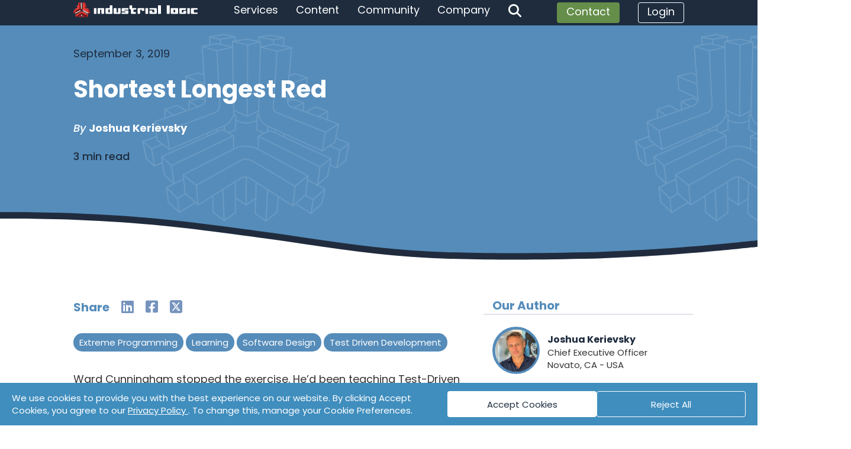

--- FILE ---
content_type: text/html
request_url: https://www.industriallogic.com/blog/shortest-longest-red/?ref=beardedprogrammer.com
body_size: 30026
content:
<!DOCTYPE html>
<html>

  <head>

    <meta charset="utf-8">
    <meta http-equiv="X-UA-Compatible" content="IE=edge">
    <title>Shortest Longest Red</title>
    <meta name="viewport" content="width=device-width">


    

    <meta name="description" content="To measure how long they were "in the red", Ward suggested that one programmer in the pair take on the additional responsibility of being the time keeper. They'd keep time of any period during whic...">
    <meta property="og:title" content="Shortest Longest Red"/>
    <meta property="og:description" content="To measure how long they were "in the red", Ward suggested that one programmer in the pair take on the additional responsibility of being the time keeper. They'd keep time of any period during whic..."/>
    <meta property="og:type" content="website"/>
    <meta property="og:url" content="https://www.industriallogic.com/blog/shortest-longest-red/"/>
    <meta name="twitter:card" content="summary_large_image"/>
    <meta name="twitter:site" content="@IndustrialLogic"/>
    <meta name="twitter:title" content="Shortest Longest Red"/>
    <meta name="twitter:description" content="Industrial Logic is a pioneering Modern Agile consultancy that radically improves software development for organizations worldwide."/>
    <meta name=“google-site-verification” content=“pIBVUiri4AwJpnjOCo1_JQRVxDOcZ9Zyhk5ijS-kVac” />

    
    <meta property="og:image" content="https://www.industriallogic.com/img/blog/limited_time_in_red_1024x823.png"/>
    <meta name="twitter:image" content="https://www.industriallogic.com/img/blog/limited_time_in_red_1024x823.png"/>
    

    
    <meta property="article:published_time" content="2019-09-03T16:15:08+00:00" />
    

    <link rel="stylesheet" href="/style.css">

    <!-- Addevent button style -->
    <link rel="stylesheet" href="https://cdn.addevent.com/libs/atc/themes/fff-theme-1/theme.css" type="text/css" media="all"/>

    <!-- Custom Fonts -->
    <link rel="stylesheet" href="/css/font-awesome/css/fontawesome.min.css">
    <link rel="stylesheet" href="/css/font-awesome/css/regular.min.css">
    <link rel="stylesheet" href="/css/font-awesome/css/solid.min.css">
    <link rel="stylesheet" href="/css/font-awesome/css/brands.min.css">
    <link rel="stylesheet" href="/css/font-awesome/css/v5-font-face.min.css">
    <link rel="preconnect" href="https://fonts.googleapis.com">
    <link rel="preconnect" href="https://fonts.gstatic.com" crossorigin>
    <link href="https://fonts.googleapis.com/css2?family=Poppins:ital,wght@0,100;0,200;0,300;0,400;0,500;0,600;0,700;0,800;0,900;1,100;1,200;1,300;1,400;1,500;1,600;1,700;1,800;1,900&display=swap" rel="stylesheet">    <link href="https://fonts.googleapis.com/css?family=Montserrat:400,700" rel="stylesheet" type="text/css">
    <link href='https://fonts.googleapis.com/css?family=Kaushan+Script' rel='stylesheet' type='text/css'>
    <link href="https://fonts.googleapis.com/css?family=Poppins:400,700,400italic,700italic" rel="stylesheet" type="text/css">
    <link href='https://fonts.googleapis.com/css?family=Droid+Serif:400,700,400italic,700italic' rel='stylesheet' type='text/css'>
    <link href='https://fonts.googleapis.com/css?family=Roboto+Slab:400,100,300,700' rel='stylesheet' type='text/css'>

    <!-- HTML5 Shim and Respond.js IE8 support of HTML5 elements and media queries -->
    <!-- WARNING: Respond.js doesn't work if you view the page via file:// -->
    <!--[if lt IE 9]>
        <script src="https://oss.maxcdn.com/libs/html5shiv/3.7.0/html5shiv.js"></script>
        <script src="https://oss.maxcdn.com/libs/respond.js/1.4.2/respond.min.js"></script>
    <![endif]-->

    <link rel="apple-touch-icon" sizes="180x180" href="/apple-touch-icon.png">
    <link rel="icon" type="image/png" sizes="32x32" href="/favicon-32x32.png">
    <link rel="icon" type="image/png" sizes="16x16" href="/favicon-16x16.png">
    <link rel="manifest" href="/site.webmanifest">

    <!--    Carousel-->
    <script src="https://code.jquery.com/jquery-3.7.0.min.js" integrity="sha256-2Pmvv0kuTBOenSvLm6bvfBSSHrUJ+3A7x6P5Ebd07/g=" crossorigin="anonymous"></script>
    <script src="https://cdnjs.cloudflare.com/ajax/libs/OwlCarousel2/2.3.4/owl.carousel.min.js" integrity="sha512-bPs7Ae6pVvhOSiIcyUClR7/q2OAsRiovw4vAkX+zJbw3ShAeeqezq50RIIcIURq7Oa20rW2n2q+fyXBNcU9lrw==" crossorigin="anonymous" referrerpolicy="no-referrer"></script>
    <link rel="stylesheet" href="https://cdnjs.cloudflare.com/ajax/libs/OwlCarousel2/2.3.4/assets/owl.carousel.min.css" integrity="sha512-tS3S5qG0BlhnQROyJXvNjeEM4UpMXHrQfTGmbQ1gKmelCxlSEBUaxhRBj/EFTzpbP4RVSrpEikbmdJobCvhE3g==" crossorigin="anonymous" referrerpolicy="no-referrer" />
    <!-- Begin Jekyll SEO tag v2.8.0 -->
<title>Shortest Longest Red | Industrial Logic - Better Software Sooner</title>
<meta name="generator" content="Jekyll v4.0.1" />
<meta property="og:title" content="Shortest Longest Red" />
<meta name="author" content="joshua" />
<meta property="og:locale" content="en_US" />
<meta name="description" content="To measure how long they were “in the red”, Ward suggested that one programmer in the pair take on the additional responsibility of being the time keeper. They’d keep time of any period during which one or more tests were red." />
<meta property="og:description" content="To measure how long they were “in the red”, Ward suggested that one programmer in the pair take on the additional responsibility of being the time keeper. They’d keep time of any period during which one or more tests were red." />
<link rel="canonical" href="https://www.industriallogic.com/blog/shortest-longest-red/" />
<meta property="og:url" content="https://www.industriallogic.com/blog/shortest-longest-red/" />
<meta property="og:site_name" content="Industrial Logic - Better Software Sooner" />
<meta property="og:type" content="article" />
<meta property="article:published_time" content="2019-09-03T16:15:08+00:00" />
<meta name="twitter:card" content="summary" />
<meta property="twitter:title" content="Shortest Longest Red" />
<script type="application/ld+json">
{"@context":"https://schema.org","@type":"BlogPosting","author":{"@type":"Person","name":"joshua"},"dateModified":"2019-09-03T16:15:08+00:00","datePublished":"2019-09-03T16:15:08+00:00","description":"To measure how long they were “in the red”, Ward suggested that one programmer in the pair take on the additional responsibility of being the time keeper. They’d keep time of any period during which one or more tests were red.","headline":"Shortest Longest Red","mainEntityOfPage":{"@type":"WebPage","@id":"https://www.industriallogic.com/blog/shortest-longest-red/"},"url":"https://www.industriallogic.com/blog/shortest-longest-red/"}</script>
<!-- End Jekyll SEO tag -->


</head>


  <body id="page-top" class="index">

   <div id="cookie-notice" class="cookie-notice-active">
    <div class="cookie-disclaimer">
        We use cookies to provide you with the best experience on our website. By clicking Accept Cookies, you agree to
        our <a href="/privacy-policy/" style="color: #FFFF; text-decoration: underline"> Privacy Policy </a>. To change
        this, manage your Cookie Preferences.
    </div>
    <button class="btn cookie-btn-info btn-rounded accept-btn" id="cookie-notice-accept" type="button">
        Accept Cookies
    </button>
    <button class="btn cookie-btn-info btn-rounded reject-btn" id="cookie-notice-reject" type="button">
        Reject All
    </button>
</div>

<!-- GA Tag for all pages -->
<script async src="https://www.googletagmanager.com/gtag/js?id=G-DB20V364JL"></script>

<!-- GA Tag for blog post pages -->
<script async src="https://www.googletagmanager.com/gtag/js?id=G-LRLYNSS3T6"></script>

<script>

    function setupAcceptButton() {
        const acceptButton = document.getElementById('cookie-notice-accept');
        acceptButton.addEventListener("click", function () {
            setCookie(true);
        });
    }

    function setupRejectButton() {
        const rejectButton = document.getElementById('cookie-notice-reject')
        rejectButton.addEventListener("click", function () {
            setCookie(false);
        });
    }

    function setCookie(cookieFlag) {
        setCookieNoticeAccepted(cookieFlag)
        hideCookieBanner();
        location.reload();
    }

    function setCookieNoticeAccepted(cookieValue) {
        const expiryDate = `Tue, 19 Jan 2038 03:14:07 UTC`;
        document.cookie = `cookie-notice-accepted=${cookieValue}; expires=${expiryDate}; path=/;`;
    }

    function hideCookieBanner() {
        const cookieNotice = document.getElementById('cookie-notice');
        cookieNotice.style.display = 'none';
    }

    function readCookie() {
        let cookieAccepted = wasCookieNoticeAccepted();
        if (cookieAccepted === 'true') {
            activateGoogleAnalyticsTags();
            hideCookieBanner();
        }
        if (cookieAccepted === 'false') {
            hideCookieBanner();
        }
    }

    function wasCookieNoticeAccepted() {
        const cookies = document.cookie.split(";");
        for (let i = 0; i < cookies.length; i++) {
            const cookieKeyValuePair = cookies[i].split("=");
            const cookieKey = cookieKeyValuePair[0].trim();
            const cookieValue = cookieKeyValuePair[1];
            if (cookieKey === 'cookie-notice-accepted') {
                return cookieValue;
            }
        }
        return '';
    }

    function tagIdForAllPages() {
        return 'G-DB20V364JL';
    }

    function tagIdForBlogPosts() {
        return 'G-LRLYNSS3T6';
    }

    function activateGoogleAnalyticsTags() {
        loadGoogleAnalyticsTag(tagIdForAllPages());
        if (isOnABlogPostPage()) {
            loadGoogleAnalyticsTag(tagIdForBlogPosts());
        }
    }

    function isOnABlogPostPage() {
        const isOnTheBlog = `/blog/shortest-longest-red`.indexOf('/blog') > -1;
        const isOnABlogPostWithAnExcerpt = `To measure how long they were "in the red", Ward suggested that one programmer in the pair take on the additional responsibility of being the time keeper. They'd keep time of any period during which one or more tests were red.`.length > 0;
        return isOnTheBlog && isOnABlogPostWithAnExcerpt;
    }

    function loadGoogleAnalyticsTag(gTagId) {
        window.dataLayer = window.dataLayer || [];

        function gtag() {
            dataLayer.push(arguments);
        }

        gtag('js', new Date());
        gtag('config', gTagId);
    }

    setupAcceptButton();
    setupRejectButton();
    readCookie();

</script>

<style>
    .cookie-btn-info {
        width: 20%;
        height: 60%;
        align-self: center;
        text-wrap: wrap;
        z-index: 200;
    }

    .accept-btn {
        background: #FFFFFF;
        color: #1E2C3E !important;
    }

    .reject-btn {
        background: #408ebe;
        border-color: #FFFFFF;
        color: #FFFFFF;
    }

    .cookie-notice-active {
        display: flex;
        position: fixed;
        bottom: 0px;
        width: 100%;
        height: 10%;
        background: #408ebe;
        color: #FFFFFF;
        justify-content: center;
        z-index: 200;
        column-gap: 1%;
        padding-right: 20px
    }

    .cookie-disclaimer {
        width: 60%;
        padding-left: 20px;
        padding-right: 20px;
        align-self: center;
    }

    @media (max-width: 882px) {
        .cookie-notice-active {
            flex-wrap: wrap;
            height: 20%;
        }

        .cookie-btn-info {
            width: 40%;
            height: 30%;
        }

        .cookie-disclaimer {
            width: 100%;
        }
    }

    @media (max-width: 425px) {
        .cookie-notice-active {
            height: 30%;
        }
    }

    @media (max-width: 320px) {
        .cookie-notice-active {
            height: 37%;
            row-gap: 5%;
        }
    }
</style>


<div style="position: fixed; width: 100%; z-index: 10000">
    
<div id="marketing-during" class="marketing-banner card-container-orange" style="display: none">
    <div class="text-center text-white" style="padding: 4px;">
        <span>
            <a href="/accelerate-survey" class="text-white" Style="font-size: 16px">For a limited time, our new <u>Accelerate Survey</u> is free! </a>
            <a href="/accelerate-survey" class="text-white" style="font-weight: 400; text-decoration: underline"> </a>
            <a href="/accelerate-survey" class="text-white" style="font-weight: 400; padding-right: 10px"></a>
            
            <!-- No button when title is nil -->
            
<!--            <div style="font-size: 22px"><strong>EXTENDED</strong></div>-->
        </span>
    </div>
</div>


<script>
    window.setInterval(function() {

        const current = new Date();
        const start = new Date( 'July 29, 2024 00:00:00' )
        const end = new Date('August 5, 2024 00:00:00')

        if (current.getTime() > start.getTime() && current.getTime() < end.getTime()) {
            $('#marketing-during').show()
        }
    })
</script>



    <div class="menu-container">
    <div class="menu-items container">
        <div class="menu-logo">
            <a href="/">
                <img src="/img/misc/il_inline_color.svg" alt="Industrial Logic" class="logo">
            </a>

            <div class="menu-hamburger" >
                <i class="fa-solid fa-magnifying-glass text-white siteSearchIcon"></i>
                <i class="fa-solid fa-bars text-white padding-left-15"></i>
            </div>
        </div>
        <div  class="menu-item" onmouseover="showDropdown('#servicesMenu')" onmouseout="hideDropdown('#servicesMenu')">
            <p class="underline-on-hover" id="servicesItem"> Services </p>
            <div class="dropdown-container">
                <div id="servicesMenu" class="dropdown-box">
                    <div class="dropdown-column three-columns">
                        <p class="dropdown-column-header">Training</p>
                        
                        <a href="/training/">Overview</a>
                        
                        <a href="/training/training-catalog">Catalog</a>
                        
                        <a href="/training/technical/">Technical</a>
                        
                        <a href="/training/product/">Product</a>
                        
                        <a href="/training/collaboration/">Collaboration</a>
                        
                        <a href="/psych-safety/">Psych Safety</a>
                        
                        <a href="/training/elearning/">eLearning</a>
                        
                        <a href="/training/guided-elearning/">Guided eLearning</a>
                        
                    </div>
                    <div class="dropdown-column three-columns">
                        <p class="dropdown-column-header">Coaching</p>
                        
                        <a href="/coaching/">Overview</a>
                        
                        <a href="/coaching/technical/">Technical</a>
                        
                        <a href="/coaching/product/">Product</a>
                        
                        <a href="/coaching/leadership/">Leadership</a>
                        
                        <a href="/accelerate-survey/">Accelerate Survey</a>
                        
                        <a href="/coaching/assessment/">Assessment</a>
                        
                    </div>
                    <div class="dropdown-column three-columns">
                        <p class="dropdown-column-header">Engineering</p>
                        
                        <a href="/engineering/">Overview</a>
                        
                    </div>
                </div>
            </div>
        </div>
        <div  class="menu-item" onmouseover="showDropdown('#contentMenu')" onmouseout="hideDropdown('#contentMenu')">
            <p class="underline-on-hover"  id="contentItem" >Content</p>
            <div class="dropdown-container">
                <div id="contentMenu" class="dropdown-box " >
                    <div class="dropdown-column one-column">
                        
                        <a href="/blog/">Blog</a>
                        
                        <a href="/books/">Books</a>
                        
                        <a href="/canvases/">Canvases</a>
                        
                        <a href="/case-studies/">Case Studies</a>
                        
                        <a href="/cheat-sheets/">Cheat Sheets</a>
                        
                        <a href="/katas/">Code Katas</a>
                        
                        <a href="/podcasts/">Podcasts</a>
                        
                        <a href="/videos/">Videos</a>
                        
                    </div>
                </div>
            </div>
        </div>
        <div  class="menu-item" onmouseover="showDropdown('#communityMenu')" onmouseout="hideDropdown('#communityMenu')">
            <p class="underline-on-hover" id="communityItem">Community</p>
            <div class="dropdown-container">
                <div id="communityMenu" class="dropdown-box" >
                    <div class="dropdown-column one-column" >
                        
                        <a href="/live-events">Live Events</a>
                        
                        <a href="/live-events?events=past">Past Live Events</a>
                        
                        <a href="/community/#public-workshops">Public Workshops</a>
                        
                    </div>
                </div>
            </div>
        </div>
        <div  class="menu-item" onmouseover="showDropdown('#companyMenu')" onmouseout="hideDropdown('#companyMenu')">
            <p class="underline-on-hover" id="companyItem">Company</p>
            <div class="dropdown-container">
                <div id="companyMenu" class="dropdown-box" >
                    <div class="dropdown-column one-column">
                        
                        <a href="/about/">About</a>
                        
                        <a href="/people/">People</a>
                        
                        <a href="/careers/">Careers</a>
                        
                        <a href="/get-in-touch/">Contact</a>
                        
                        <a href="/privacy-policy/">Privacy Policy</a>
                        
                        <a href="/partners/">Partners</a>
                        
                    </div>
                </div>
            </div>
        </div>
        <div class="searchFeature" style="display: none">
    <div class="siteSearchIcon">
        <i class="fa-solid fa-magnifying-glass"></i>
    </div>

    <div class="searchModalBackground closer">
        <div class="searchModalContent box-shadow">
            <span class="closeIcon closer">&times;</span>

            <div class="searchInputBox">
                <input class="searchInputField" type="text" placeholder="Search">
                <div class="searchButton btn btn-info btn-rounded">OK</div>
            </div>

            <div class="searchResultsContainer">

                <div>
                    <span class="openCloseAll">Collapse Results</span>
                </div>

                <details open class="workshopResultsArea">
                    <summary>
                        <h4 class="category poppins">Workshops</h4>
                        <span class="openClose"><i class="fa-solid fa-angle-up"></i></span>
                        <span class="count"></span>
                    </summary>
                    <div class="results"></div>
                </details>

                <details open class="albumResultsArea">
                    <summary>
                        <h4 class="category poppins">eLearning Albums</h4>
                        <span class="openClose"><i class="fa-solid fa-angle-up"></i></span>
                        <span class="count"></span>
                    </summary>
                    <div class="results"></div>
                </details>

                <details open class="caseStudyResultsArea">
                    <summary>
                        <h4 class="category poppins">Case Studies</h4>
                        <span class="openClose"><i class="fa-solid fa-angle-up"></i></span>
                        <span class="count"></span>
                    </summary>
                    <div class="results"></div>
                </details>

                <details open class="pageResultsArea">
                    <summary>
                        <h4 class="category poppins">Pages</h4>
                        <span class="openClose"><i class="fa-solid fa-angle-up"></i></span>
                        <span class="count"></span>
                    </summary>
                    <div class="results"></div>
                </details>

                <details open class="postResultsArea">
                    <summary>
                        <h4 class="category poppins">Blog Posts</h4>
                        <span class="openClose"><i class="fa-solid fa-angle-up"></i></span>
                        <span class="count"></span>
                    </summary>
                    <div class="results"></div>
                </details>

                <details open class="personResultsArea">
                    <summary>
                        <h4 class="category poppins">People</h4>
                        <span class="openClose"><i class="fa-solid fa-angle-up"></i></span>
                        <span class="count"></span>
                    </summary>
                    <div class="results"></div>
                </details>

            </div>
        </div>
    </div>
</div>

<script src="https://unpkg.com/lunr/lunr.js"></script>
<script>
const dataFilePrefix  = '/search-data/';

function workshopsIndexer() {
    const dataFile = dataFilePrefix + 'workshop-data.json';
    let index = null;

    $.getJSON(dataFile).done(function (fileData) {
        const documents = Object.entries(fileData).map(([key, item]) => ({
            id: key,
            title: item.title,
            description: item.description,
            tagline: item.tagline,
            about_text: item.about_text
        }));
        index = lunr(function () {
            this.pipeline.remove(lunr.stopWordFilter);
            this.pipeline.add(allowedCommonWords());
            this.ref('id');
            this.field('title');
            this.field('description', {boost: 10});
            this.field('tagline');
            this.field('about_text');
            documents.forEach(document => this.add(document));
        });
    });

    return {
        search: (text) => executeSearch(index, dataFile, text)
    };
}

function postsIndexer() {
    const dataFile = dataFilePrefix + 'blog-data.json';
    let index = null;

    $.getJSON(dataFile).done(function (fileData) {

        const documents = Object.entries(fileData).map(function(entry) {
            var key = entry[0];
            var item = entry[1];
            return {
                id: key,
                title: item.title,
                authors: item.authors,
                content: item.content
            };
        });

        index = lunr(function () {
            this.pipeline.remove(lunr.stopWordFilter);
            this.pipeline.add(allowedCommonWords());
            this.ref('id');
            this.field('title');
            this.field('authors');
            this.field('content', {boost: 10});
            documents.forEach(document => this.add(document));
        });
    });

    return {
        search: (text) => executeSearch(index, dataFile, text)
    };
}

function caseStudiesIndexer() {
    const dataFile = dataFilePrefix + 'case-study-data.json';
    let index = null;

    $.getJSON(dataFile).done(function (fileData) {
        const documents = Object.entries(fileData).map(([key, item]) => ({
            id: key,
            title: item.title,
            tagline: item.tagline,
            challenges: item.challenges,
            solutions: item.solutions
        }));
        index = lunr(function () {
            this.pipeline.remove(lunr.stopWordFilter);
            this.pipeline.add(allowedCommonWords());
            this.ref('id');
            this.field('title');
            this.field('tagline');
            this.field('challenges');
            this.field('solutions');
            documents.forEach(document => this.add(document));
        });
    });

    return {
        search: (text) => executeSearch(index, dataFile, text)
    };
}

function albumsIndexer() {
    const dataFile = dataFilePrefix + 'album-data.json';
    let index = null;

    $.getJSON(dataFile).done(function (fileData) {
        const documents = Object.entries(fileData).map(([key, item]) => ({
            id: key,
            title: item.title,
            description: item.description
        }));
        index = lunr(function () {
            this.pipeline.remove(lunr.stopWordFilter);
            this.pipeline.add(allowedCommonWords());
            this.ref('id');
            this.field('title');
            this.field('description');
            documents.forEach(document => this.add(document));
        });
    });

    return {
        search: (text) => executeSearch(index, dataFile, text)
    };
}

function pagesIndexer() {
    const dataFile = dataFilePrefix + 'page-data.json';
    let index = null;

    $.getJSON(dataFile).done(function (fileData) {
        const documents = Object.entries(fileData).map(([key, item]) => ({
            id: key,
            title: item.title,
            subtitle: item.subtitle,
            content: item.content,
            description: item.description
        }));
        index = lunr(function () {
            this.pipeline.remove(lunr.stopWordFilter);
            this.pipeline.add(allowedCommonWords());
            this.ref('id');
            this.field('title');
            this.field('subtitle');
            this.field('content');
            this.field('description');
            documents.forEach(document => this.add(document));
        });
    });

    return {
        search: (text) => executeSearch(index, dataFile, text)
    };
}

function peopleIndexer() {
    const dataFile = dataFilePrefix + 'people-data.json';
    let index = null;

    $.getJSON(dataFile).done(function (fileData) {
        const documents = Object.entries(fileData).map(([key, item]) => ({
            id: key,
            name: item.name,
            short_name: item.short_name,
            content: item.content,
            position: item.position,
            permalink: item.permalink,
            featured_image: item.featured_image,
        }));
        index = lunr(function () {
            this.pipeline.remove(lunr.stopWordFilter);
            this.pipeline.add(allowedCommonWords());
            this.ref('id');
            this.field('name');
            this.field('short_name');
            this.field('content');
            this.field('position');
            this.field('permalink');
            this.field('featured_image');
            documents.forEach(document => this.add(document));
        });
    });

    return {
        search: (text) => executeSearch(index, dataFile, text)
    };
}

function executeSearch(index, dataFile, text) {
    if (index === null) return;
    return resultsWithAllOfTheseWords(index, text);
}

function resultsWithAllOfTheseWords(index, text) {
    const formattedText = formatAllOfTheseWordsQuery(text);
    return index.search(formattedText);
}

function formatAllOfTheseWordsQuery(text) {
    return text.split(' ').map(term => `+${term}`).join(' ');
}

function allowedCommonWords() {
    const restricted = [
        "a", "an", "and", "are", "as", "at", "be", "but", "by", "for",
        "if", "in", "into", "is", "it", "no", "not", "of", "on", "or",
        "such", "that", "the", "their", "then", "there", "these",
        "they", "this", "to", "was", "will", "with"
    ];
    const unrestricted = new Set(["and", "of", "to", "not"]);
    const allowed = restricted.filter(word => !unrestricted.has(word));
    return lunr.generateStopWordFilter(allowed);
}
</script>
<script>function captureSearch(siteSearchTerm) {
    sendToGoogleAnalytics(siteSearchTerm);
}

function sendToGoogleAnalytics(siteSearchTerm) {
    const gTagId = isOnABlogPostPage() ? tagIdForBlogPosts() : tagIdForAllPages()
    loadGoogleAnalyticsEvent(gTagId, siteSearchTerm);
}

function loadGoogleAnalyticsEvent(gTagId, siteSearchTerm) {
    window.dataLayer = window.dataLayer || [];
    function gtag() {
        dataLayer.push(arguments);
    }
    gtag('js', new Date());
    gtag('config', gTagId);

    const eventName = 'site_search_event';
    const eventParameters = {
        siteSearchTerm,
        searchTimestamp: new Date().toISOString()
    };
    gtag('event', eventName, eventParameters);
}
</script>
<script>
function setupSiteSearchIcon() {
    function openSearchModal() {
        $(".searchModalBackground").fadeIn(150);
        clearSearch();
    }

    $(".siteSearchIcon").click(function () {
        openSearchModal();
    });
}

function setupSearchModalCloser() {
    function closeSearchModal() {
        clearSearch();
        $(".searchModalBackground").hide();
    }

    $(".closer").click(function (event) {
        if (event.target == this) {
            closeSearchModal();
        }
    });
}

function enterSearch() {
    const query = $(".searchInputField").val();
    if (query !== '') {
        searchSite(query);
        captureSearch(query);
    } else {
        clearSearch();
    }
}

function setupSearchInputField() {

    $(".searchButton").on("click", function() {
        enterSearch();
    });

    $(".searchInputField").on("keydown", function (event) {
        const invalidChars = ['"', "'", '<', '>', '/', '\\', ';', '[', ']', '{', '}', ',', '.', ':'];
        const enteredCharacter = event.key;

        if (invalidChars.includes(enteredCharacter)) {
            event.preventDefault();
        }

        if (enteredCharacter === 'Enter') {
            enterSearch();
        }
    });
}

function setupResultCountsToggle() {
    $('details').on('toggle', function () {
        var $count = $(this).find('.count');
        var $openClose = $(this).find('.openClose');
        if (this.open) {
            $count.hide();
            $openClose.html('<i class="fa-solid fa-angle-up"></i>');
        } else {
            $count.show();
            $openClose.html('<i class="fa-solid fa-angle-down"></i>');
        }
    });
}

function setupExpandCollapseAll() {
    $(".openCloseAll").on('click', function () {
        const isOpen = $("details").attr('open') === 'open';
        $("details").attr('open', !isOpen);
        $(".openCloseAll").text(isOpen ? "Expand Results" : "Collapse Results");
    });
}

function clearSearch() {
    $('.results').empty();
    $(".searchInputField").val('');
    $(".searchInputField").focus();
    $(".searchResultsContainer").hide();
}

function setCollapserLink() {
    function countRenderedSearchResults() {
        return $('.searchResultsContainer .results .searchResult').length;
    }

    $('.openCloseAll').toggle(countRenderedSearchResults() > 0);
}


setupSiteSearchIcon();
setupSearchModalCloser();
setupSearchInputField();
setupResultCountsToggle();
setupExpandCollapseAll();
</script>
<script>
const peopleData = [
{
id: 'adeel-ali',
component: `<div>

<style>

    .searchResult-person {
        border-radius: 10px;
        padding: 10px;
        border: 1px solid white;
    }

    .searchResult-person:hover {
        border: 1px solid #408EBE;
    }

    .searchResult-person img {
        border-radius: 10px;
        width: 500px;
    }

    @media (max-width: 1024px) {
        .searchResult-person img {
            width: 400px;
        }
    }

    @media (max-width: 700px) {
        .searchResult-person img {
            width: 200px;
        }
    }

</style>
</div>`
},{
id: 'alex-freire',
component: `<div>

<style>

    .searchResult-person {
        border-radius: 10px;
        padding: 10px;
        border: 1px solid white;
    }

    .searchResult-person:hover {
        border: 1px solid #408EBE;
    }

    .searchResult-person img {
        border-radius: 10px;
        width: 500px;
    }

    @media (max-width: 1024px) {
        .searchResult-person img {
            width: 400px;
        }
    }

    @media (max-width: 700px) {
        .searchResult-person img {
            width: 200px;
        }
    }

</style>
</div>`
},{
id: 'amber-conville',
component: `<div>
<div class="searchResult-person searchResult box-shadow">
    <a class="text-dark" href="/people/amber/" target="_blank">
        <img src="/img/socialcard/Conville_social.png">
    </a>
</div>


<style>

    .searchResult-person {
        border-radius: 10px;
        padding: 10px;
        border: 1px solid white;
    }

    .searchResult-person:hover {
        border: 1px solid #408EBE;
    }

    .searchResult-person img {
        border-radius: 10px;
        width: 500px;
    }

    @media (max-width: 1024px) {
        .searchResult-person img {
            width: 400px;
        }
    }

    @media (max-width: 700px) {
        .searchResult-person img {
            width: 200px;
        }
    }

</style>
</div>`
},{
id: 'amr-elssamadisy',
component: `<div>

<style>

    .searchResult-person {
        border-radius: 10px;
        padding: 10px;
        border: 1px solid white;
    }

    .searchResult-person:hover {
        border: 1px solid #408EBE;
    }

    .searchResult-person img {
        border-radius: 10px;
        width: 500px;
    }

    @media (max-width: 1024px) {
        .searchResult-person img {
            width: 400px;
        }
    }

    @media (max-width: 700px) {
        .searchResult-person img {
            width: 200px;
        }
    }

</style>
</div>`
},{
id: 'anthony-oden',
component: `<div>

<style>

    .searchResult-person {
        border-radius: 10px;
        padding: 10px;
        border: 1px solid white;
    }

    .searchResult-person:hover {
        border: 1px solid #408EBE;
    }

    .searchResult-person img {
        border-radius: 10px;
        width: 500px;
    }

    @media (max-width: 1024px) {
        .searchResult-person img {
            width: 400px;
        }
    }

    @media (max-width: 700px) {
        .searchResult-person img {
            width: 200px;
        }
    }

</style>
</div>`
},{
id: 'anthony-sciamanna',
component: `<div>
<div class="searchResult-person searchResult box-shadow">
    <a class="text-dark" href="/people/anthony/" target="_blank">
        <img src="/img/socialcard/Sciamanna_social.png">
    </a>
</div>


<style>

    .searchResult-person {
        border-radius: 10px;
        padding: 10px;
        border: 1px solid white;
    }

    .searchResult-person:hover {
        border: 1px solid #408EBE;
    }

    .searchResult-person img {
        border-radius: 10px;
        width: 500px;
    }

    @media (max-width: 1024px) {
        .searchResult-person img {
            width: 400px;
        }
    }

    @media (max-width: 700px) {
        .searchResult-person img {
            width: 200px;
        }
    }

</style>
</div>`
},{
id: 'ardi-karaj',
component: `<div>

<style>

    .searchResult-person {
        border-radius: 10px;
        padding: 10px;
        border: 1px solid white;
    }

    .searchResult-person:hover {
        border: 1px solid #408EBE;
    }

    .searchResult-person img {
        border-radius: 10px;
        width: 500px;
    }

    @media (max-width: 1024px) {
        .searchResult-person img {
            width: 400px;
        }
    }

    @media (max-width: 700px) {
        .searchResult-person img {
            width: 200px;
        }
    }

</style>
</div>`
},{
id: 'ashley-johnson',
component: `<div>
<div class="searchResult-person searchResult box-shadow">
    <a class="text-dark" href="/people/ashley/" target="_blank">
        <img src="/img/socialcard/Johnson_social.png">
    </a>
</div>


<style>

    .searchResult-person {
        border-radius: 10px;
        padding: 10px;
        border: 1px solid white;
    }

    .searchResult-person:hover {
        border: 1px solid #408EBE;
    }

    .searchResult-person img {
        border-radius: 10px;
        width: 500px;
    }

    @media (max-width: 1024px) {
        .searchResult-person img {
            width: 400px;
        }
    }

    @media (max-width: 700px) {
        .searchResult-person img {
            width: 200px;
        }
    }

</style>
</div>`
},{
id: 'bill-allen',
component: `<div>

<style>

    .searchResult-person {
        border-radius: 10px;
        padding: 10px;
        border: 1px solid white;
    }

    .searchResult-person:hover {
        border: 1px solid #408EBE;
    }

    .searchResult-person img {
        border-radius: 10px;
        width: 500px;
    }

    @media (max-width: 1024px) {
        .searchResult-person img {
            width: 400px;
        }
    }

    @media (max-width: 700px) {
        .searchResult-person img {
            width: 200px;
        }
    }

</style>
</div>`
},{
id: 'bill-wake',
component: `<div>

<style>

    .searchResult-person {
        border-radius: 10px;
        padding: 10px;
        border: 1px solid white;
    }

    .searchResult-person:hover {
        border: 1px solid #408EBE;
    }

    .searchResult-person img {
        border-radius: 10px;
        width: 500px;
    }

    @media (max-width: 1024px) {
        .searchResult-person img {
            width: 400px;
        }
    }

    @media (max-width: 700px) {
        .searchResult-person img {
            width: 200px;
        }
    }

</style>
</div>`
},{
id: 'brett-schuchert',
component: `<div>
<div class="searchResult-person searchResult box-shadow">
    <a class="text-dark" href="/people/brett/" target="_blank">
        <img src="/img/socialcard/Schuchert_social.png">
    </a>
</div>


<style>

    .searchResult-person {
        border-radius: 10px;
        padding: 10px;
        border: 1px solid white;
    }

    .searchResult-person:hover {
        border: 1px solid #408EBE;
    }

    .searchResult-person img {
        border-radius: 10px;
        width: 500px;
    }

    @media (max-width: 1024px) {
        .searchResult-person img {
            width: 400px;
        }
    }

    @media (max-width: 700px) {
        .searchResult-person img {
            width: 200px;
        }
    }

</style>
</div>`
},{
id: 'bryan-beecham',
component: `<div>

<style>

    .searchResult-person {
        border-radius: 10px;
        padding: 10px;
        border: 1px solid white;
    }

    .searchResult-person:hover {
        border: 1px solid #408EBE;
    }

    .searchResult-person img {
        border-radius: 10px;
        width: 500px;
    }

    @media (max-width: 1024px) {
        .searchResult-person img {
            width: 400px;
        }
    }

    @media (max-width: 700px) {
        .searchResult-person img {
            width: 200px;
        }
    }

</style>
</div>`
},{
id: 'cecil-williams',
component: `<div>
<div class="searchResult-person searchResult box-shadow">
    <a class="text-dark" href="/people/cecil/" target="_blank">
        <img src="/img/socialcard/Williams_social.png">
    </a>
</div>


<style>

    .searchResult-person {
        border-radius: 10px;
        padding: 10px;
        border: 1px solid white;
    }

    .searchResult-person:hover {
        border: 1px solid #408EBE;
    }

    .searchResult-person img {
        border-radius: 10px;
        width: 500px;
    }

    @media (max-width: 1024px) {
        .searchResult-person img {
            width: 400px;
        }
    }

    @media (max-width: 700px) {
        .searchResult-person img {
            width: 200px;
        }
    }

</style>
</div>`
},{
id: 'charlotte-chang',
component: `<div>

<style>

    .searchResult-person {
        border-radius: 10px;
        padding: 10px;
        border: 1px solid white;
    }

    .searchResult-person:hover {
        border: 1px solid #408EBE;
    }

    .searchResult-person img {
        border-radius: 10px;
        width: 500px;
    }

    @media (max-width: 1024px) {
        .searchResult-person img {
            width: 400px;
        }
    }

    @media (max-width: 700px) {
        .searchResult-person img {
            width: 200px;
        }
    }

</style>
</div>`
},{
id: 'chris-o-connor',
component: `<div>

<style>

    .searchResult-person {
        border-radius: 10px;
        padding: 10px;
        border: 1px solid white;
    }

    .searchResult-person:hover {
        border: 1px solid #408EBE;
    }

    .searchResult-person img {
        border-radius: 10px;
        width: 500px;
    }

    @media (max-width: 1024px) {
        .searchResult-person img {
            width: 400px;
        }
    }

    @media (max-width: 700px) {
        .searchResult-person img {
            width: 200px;
        }
    }

</style>
</div>`
},{
id: 'christian-hujer',
component: `<div>
<div class="searchResult-person searchResult box-shadow">
    <a class="text-dark" href="/people/christian/" target="_blank">
        <img src="/img/socialcard/Hujer_social.png">
    </a>
</div>


<style>

    .searchResult-person {
        border-radius: 10px;
        padding: 10px;
        border: 1px solid white;
    }

    .searchResult-person:hover {
        border: 1px solid #408EBE;
    }

    .searchResult-person img {
        border-radius: 10px;
        width: 500px;
    }

    @media (max-width: 1024px) {
        .searchResult-person img {
            width: 400px;
        }
    }

    @media (max-width: 700px) {
        .searchResult-person img {
            width: 200px;
        }
    }

</style>
</div>`
},{
id: 'curtis-cooley',
component: `<div>

<style>

    .searchResult-person {
        border-radius: 10px;
        padding: 10px;
        border: 1px solid white;
    }

    .searchResult-person:hover {
        border: 1px solid #408EBE;
    }

    .searchResult-person img {
        border-radius: 10px;
        width: 500px;
    }

    @media (max-width: 1024px) {
        .searchResult-person img {
            width: 400px;
        }
    }

    @media (max-width: 700px) {
        .searchResult-person img {
            width: 200px;
        }
    }

</style>
</div>`
},{
id: 'dave-rooney',
component: `<div>

<style>

    .searchResult-person {
        border-radius: 10px;
        padding: 10px;
        border: 1px solid white;
    }

    .searchResult-person:hover {
        border: 1px solid #408EBE;
    }

    .searchResult-person img {
        border-radius: 10px;
        width: 500px;
    }

    @media (max-width: 1024px) {
        .searchResult-person img {
            width: 400px;
        }
    }

    @media (max-width: 700px) {
        .searchResult-person img {
            width: 200px;
        }
    }

</style>
</div>`
},{
id: 'declan-whelan',
component: `<div>

<style>

    .searchResult-person {
        border-radius: 10px;
        padding: 10px;
        border: 1px solid white;
    }

    .searchResult-person:hover {
        border: 1px solid #408EBE;
    }

    .searchResult-person img {
        border-radius: 10px;
        width: 500px;
    }

    @media (max-width: 1024px) {
        .searchResult-person img {
            width: 400px;
        }
    }

    @media (max-width: 700px) {
        .searchResult-person img {
            width: 200px;
        }
    }

</style>
</div>`
},{
id: 'dhaval-dalal',
component: `<div>
<div class="searchResult-person searchResult box-shadow">
    <a class="text-dark" href="/people/dhaval/" target="_blank">
        <img src="/img/socialcard/Dalal_social.png">
    </a>
</div>


<style>

    .searchResult-person {
        border-radius: 10px;
        padding: 10px;
        border: 1px solid white;
    }

    .searchResult-person:hover {
        border: 1px solid #408EBE;
    }

    .searchResult-person img {
        border-radius: 10px;
        width: 500px;
    }

    @media (max-width: 1024px) {
        .searchResult-person img {
            width: 400px;
        }
    }

    @media (max-width: 700px) {
        .searchResult-person img {
            width: 200px;
        }
    }

</style>
</div>`
},{
id: 'diane-zajac',
component: `<div>

<style>

    .searchResult-person {
        border-radius: 10px;
        padding: 10px;
        border: 1px solid white;
    }

    .searchResult-person:hover {
        border: 1px solid #408EBE;
    }

    .searchResult-person img {
        border-radius: 10px;
        width: 500px;
    }

    @media (max-width: 1024px) {
        .searchResult-person img {
            width: 400px;
        }
    }

    @media (max-width: 700px) {
        .searchResult-person img {
            width: 200px;
        }
    }

</style>
</div>`
},{
id: 'doc-norton',
component: `<div>

<style>

    .searchResult-person {
        border-radius: 10px;
        padding: 10px;
        border: 1px solid white;
    }

    .searchResult-person:hover {
        border: 1px solid #408EBE;
    }

    .searchResult-person img {
        border-radius: 10px;
        width: 500px;
    }

    @media (max-width: 1024px) {
        .searchResult-person img {
            width: 400px;
        }
    }

    @media (max-width: 700px) {
        .searchResult-person img {
            width: 200px;
        }
    }

</style>
</div>`
},{
id: 'drew-wallace',
component: `<div>
<div class="searchResult-person searchResult box-shadow">
    <a class="text-dark" href="/people/drew/" target="_blank">
        <img src="/img/socialcard/Wallace_social.png">
    </a>
</div>


<style>

    .searchResult-person {
        border-radius: 10px;
        padding: 10px;
        border: 1px solid white;
    }

    .searchResult-person:hover {
        border: 1px solid #408EBE;
    }

    .searchResult-person img {
        border-radius: 10px;
        width: 500px;
    }

    @media (max-width: 1024px) {
        .searchResult-person img {
            width: 400px;
        }
    }

    @media (max-width: 700px) {
        .searchResult-person img {
            width: 200px;
        }
    }

</style>
</div>`
},{
id: 'dustin-thostenson',
component: `<div>

<style>

    .searchResult-person {
        border-radius: 10px;
        padding: 10px;
        border: 1px solid white;
    }

    .searchResult-person:hover {
        border: 1px solid #408EBE;
    }

    .searchResult-person img {
        border-radius: 10px;
        width: 500px;
    }

    @media (max-width: 1024px) {
        .searchResult-person img {
            width: 400px;
        }
    }

    @media (max-width: 700px) {
        .searchResult-person img {
            width: 200px;
        }
    }

</style>
</div>`
},{
id: 'eric-heikkila',
component: `<div>

<style>

    .searchResult-person {
        border-radius: 10px;
        padding: 10px;
        border: 1px solid white;
    }

    .searchResult-person:hover {
        border: 1px solid #408EBE;
    }

    .searchResult-person img {
        border-radius: 10px;
        width: 500px;
    }

    @media (max-width: 1024px) {
        .searchResult-person img {
            width: 400px;
        }
    }

    @media (max-width: 700px) {
        .searchResult-person img {
            width: 200px;
        }
    }

</style>
</div>`
},{
id: 'garrick-west',
component: `<div>

<style>

    .searchResult-person {
        border-radius: 10px;
        padding: 10px;
        border: 1px solid white;
    }

    .searchResult-person:hover {
        border: 1px solid #408EBE;
    }

    .searchResult-person img {
        border-radius: 10px;
        width: 500px;
    }

    @media (max-width: 1024px) {
        .searchResult-person img {
            width: 400px;
        }
    }

    @media (max-width: 700px) {
        .searchResult-person img {
            width: 200px;
        }
    }

</style>
</div>`
},{
id: 'greg-orton',
component: `<div>

<style>

    .searchResult-person {
        border-radius: 10px;
        padding: 10px;
        border: 1px solid white;
    }

    .searchResult-person:hover {
        border: 1px solid #408EBE;
    }

    .searchResult-person img {
        border-radius: 10px;
        width: 500px;
    }

    @media (max-width: 1024px) {
        .searchResult-person img {
            width: 400px;
        }
    }

    @media (max-width: 700px) {
        .searchResult-person img {
            width: 200px;
        }
    }

</style>
</div>`
},{
id: 'ingmar-van-dijk',
component: `<div>

<style>

    .searchResult-person {
        border-radius: 10px;
        padding: 10px;
        border: 1px solid white;
    }

    .searchResult-person:hover {
        border: 1px solid #408EBE;
    }

    .searchResult-person img {
        border-radius: 10px;
        width: 500px;
    }

    @media (max-width: 1024px) {
        .searchResult-person img {
            width: 400px;
        }
    }

    @media (max-width: 700px) {
        .searchResult-person img {
            width: 200px;
        }
    }

</style>
</div>`
},{
id: 'jariatu-mansaray',
component: `<div>
<div class="searchResult-person searchResult box-shadow">
    <a class="text-dark" href="/people/jariatu/" target="_blank">
        <img src="/img/socialcard/Mansaray_social.png">
    </a>
</div>


<style>

    .searchResult-person {
        border-radius: 10px;
        padding: 10px;
        border: 1px solid white;
    }

    .searchResult-person:hover {
        border: 1px solid #408EBE;
    }

    .searchResult-person img {
        border-radius: 10px;
        width: 500px;
    }

    @media (max-width: 1024px) {
        .searchResult-person img {
            width: 400px;
        }
    }

    @media (max-width: 700px) {
        .searchResult-person img {
            width: 200px;
        }
    }

</style>
</div>`
},{
id: 'jeff-langr',
component: `<div>

<style>

    .searchResult-person {
        border-radius: 10px;
        padding: 10px;
        border: 1px solid white;
    }

    .searchResult-person:hover {
        border: 1px solid #408EBE;
    }

    .searchResult-person img {
        border-radius: 10px;
        width: 500px;
    }

    @media (max-width: 1024px) {
        .searchResult-person img {
            width: 400px;
        }
    }

    @media (max-width: 700px) {
        .searchResult-person img {
            width: 200px;
        }
    }

</style>
</div>`
},{
id: 'jeff-morgan',
component: `<div>

<style>

    .searchResult-person {
        border-radius: 10px;
        padding: 10px;
        border: 1px solid white;
    }

    .searchResult-person:hover {
        border: 1px solid #408EBE;
    }

    .searchResult-person img {
        border-radius: 10px;
        width: 500px;
    }

    @media (max-width: 1024px) {
        .searchResult-person img {
            width: 400px;
        }
    }

    @media (max-width: 700px) {
        .searchResult-person img {
            width: 200px;
        }
    }

</style>
</div>`
},{
id: 'jenny-tarwater',
component: `<div>

<style>

    .searchResult-person {
        border-radius: 10px;
        padding: 10px;
        border: 1px solid white;
    }

    .searchResult-person:hover {
        border: 1px solid #408EBE;
    }

    .searchResult-person img {
        border-radius: 10px;
        width: 500px;
    }

    @media (max-width: 1024px) {
        .searchResult-person img {
            width: 400px;
        }
    }

    @media (max-width: 700px) {
        .searchResult-person img {
            width: 200px;
        }
    }

</style>
</div>`
},{
id: 'jessica-kerr',
component: `<div>

<style>

    .searchResult-person {
        border-radius: 10px;
        padding: 10px;
        border: 1px solid white;
    }

    .searchResult-person:hover {
        border: 1px solid #408EBE;
    }

    .searchResult-person img {
        border-radius: 10px;
        width: 500px;
    }

    @media (max-width: 1024px) {
        .searchResult-person img {
            width: 400px;
        }
    }

    @media (max-width: 700px) {
        .searchResult-person img {
            width: 200px;
        }
    }

</style>
</div>`
},{
id: 'jessica-mccay',
component: `<div>
<div class="searchResult-person searchResult box-shadow">
    <a class="text-dark" href="/people/jessica/" target="_blank">
        <img src="/img/socialcard/McCay_social.png">
    </a>
</div>


<style>

    .searchResult-person {
        border-radius: 10px;
        padding: 10px;
        border: 1px solid white;
    }

    .searchResult-person:hover {
        border: 1px solid #408EBE;
    }

    .searchResult-person img {
        border-radius: 10px;
        width: 500px;
    }

    @media (max-width: 1024px) {
        .searchResult-person img {
            width: 400px;
        }
    }

    @media (max-width: 700px) {
        .searchResult-person img {
            width: 200px;
        }
    }

</style>
</div>`
},{
id: 'john-borys',
component: `<div>
<div class="searchResult-person searchResult box-shadow">
    <a class="text-dark" href="/people/john/" target="_blank">
        <img src="/img/socialcard/Borys_social.png">
    </a>
</div>


<style>

    .searchResult-person {
        border-radius: 10px;
        padding: 10px;
        border: 1px solid white;
    }

    .searchResult-person:hover {
        border: 1px solid #408EBE;
    }

    .searchResult-person img {
        border-radius: 10px;
        width: 500px;
    }

    @media (max-width: 1024px) {
        .searchResult-person img {
            width: 400px;
        }
    }

    @media (max-width: 700px) {
        .searchResult-person img {
            width: 200px;
        }
    }

</style>
</div>`
},{
id: 'jon-fazzaro',
component: `<div>
<div class="searchResult-person searchResult box-shadow">
    <a class="text-dark" href="/people/fazzaro/" target="_blank">
        <img src="/img/socialcard/Fazzaro_social.png">
    </a>
</div>


<style>

    .searchResult-person {
        border-radius: 10px;
        padding: 10px;
        border: 1px solid white;
    }

    .searchResult-person:hover {
        border: 1px solid #408EBE;
    }

    .searchResult-person img {
        border-radius: 10px;
        width: 500px;
    }

    @media (max-width: 1024px) {
        .searchResult-person img {
            width: 400px;
        }
    }

    @media (max-width: 700px) {
        .searchResult-person img {
            width: 200px;
        }
    }

</style>
</div>`
},{
id: 'jon-reid',
component: `<div>
<div class="searchResult-person searchResult box-shadow">
    <a class="text-dark" href="/people/jon/" target="_blank">
        <img src="/img/socialcard/JR_social.png">
    </a>
</div>


<style>

    .searchResult-person {
        border-radius: 10px;
        padding: 10px;
        border: 1px solid white;
    }

    .searchResult-person:hover {
        border: 1px solid #408EBE;
    }

    .searchResult-person img {
        border-radius: 10px;
        width: 500px;
    }

    @media (max-width: 1024px) {
        .searchResult-person img {
            width: 400px;
        }
    }

    @media (max-width: 700px) {
        .searchResult-person img {
            width: 200px;
        }
    }

</style>
</div>`
},{
id: 'joshua-kerievsky',
component: `<div>
<div class="searchResult-person searchResult box-shadow">
    <a class="text-dark" href="/people/joshua/" target="_blank">
        <img src="/img/socialcard/Kerievsky_social.png">
    </a>
</div>


<style>

    .searchResult-person {
        border-radius: 10px;
        padding: 10px;
        border: 1px solid white;
    }

    .searchResult-person:hover {
        border: 1px solid #408EBE;
    }

    .searchResult-person img {
        border-radius: 10px;
        width: 500px;
    }

    @media (max-width: 1024px) {
        .searchResult-person img {
            width: 400px;
        }
    }

    @media (max-width: 700px) {
        .searchResult-person img {
            width: 200px;
        }
    }

</style>
</div>`
},{
id: 'julius-jervoso',
component: `<div>

<style>

    .searchResult-person {
        border-radius: 10px;
        padding: 10px;
        border: 1px solid white;
    }

    .searchResult-person:hover {
        border: 1px solid #408EBE;
    }

    .searchResult-person img {
        border-radius: 10px;
        width: 500px;
    }

    @media (max-width: 1024px) {
        .searchResult-person img {
            width: 400px;
        }
    }

    @media (max-width: 700px) {
        .searchResult-person img {
            width: 200px;
        }
    }

</style>
</div>`
},{
id: 'kevin-sivic',
component: `<div>
<div class="searchResult-person searchResult box-shadow">
    <a class="text-dark" href="/people/kevin/" target="_blank">
        <img src="/img/socialcard/Sivic_social.png">
    </a>
</div>


<style>

    .searchResult-person {
        border-radius: 10px;
        padding: 10px;
        border: 1px solid white;
    }

    .searchResult-person:hover {
        border: 1px solid #408EBE;
    }

    .searchResult-person img {
        border-radius: 10px;
        width: 500px;
    }

    @media (max-width: 1024px) {
        .searchResult-person img {
            width: 400px;
        }
    }

    @media (max-width: 700px) {
        .searchResult-person img {
            width: 200px;
        }
    }

</style>
</div>`
},{
id: 'kody-fintak',
component: `<div>
<div class="searchResult-person searchResult box-shadow">
    <a class="text-dark" href="/people/kody/" target="_blank">
        <img src="/img/socialcard/Fintak_social.png">
    </a>
</div>


<style>

    .searchResult-person {
        border-radius: 10px;
        padding: 10px;
        border: 1px solid white;
    }

    .searchResult-person:hover {
        border: 1px solid #408EBE;
    }

    .searchResult-person img {
        border-radius: 10px;
        width: 500px;
    }

    @media (max-width: 1024px) {
        .searchResult-person img {
            width: 400px;
        }
    }

    @media (max-width: 700px) {
        .searchResult-person img {
            width: 200px;
        }
    }

</style>
</div>`
},{
id: 'logic-the-llama',
component: `<div>
<div class="searchResult-person searchResult box-shadow">
    <a class="text-dark" href="/people/logic/" target="_blank">
        <img src="/img/socialcard/Logic_social.png">
    </a>
</div>


<style>

    .searchResult-person {
        border-radius: 10px;
        padding: 10px;
        border: 1px solid white;
    }

    .searchResult-person:hover {
        border: 1px solid #408EBE;
    }

    .searchResult-person img {
        border-radius: 10px;
        width: 500px;
    }

    @media (max-width: 1024px) {
        .searchResult-person img {
            width: 400px;
        }
    }

    @media (max-width: 700px) {
        .searchResult-person img {
            width: 200px;
        }
    }

</style>
</div>`
},{
id: 'mark-schell',
component: `<div>
<div class="searchResult-person searchResult box-shadow">
    <a class="text-dark" href="/people/mark/" target="_blank">
        <img src="/img/socialcard/Schell_social.png">
    </a>
</div>


<style>

    .searchResult-person {
        border-radius: 10px;
        padding: 10px;
        border: 1px solid white;
    }

    .searchResult-person:hover {
        border: 1px solid #408EBE;
    }

    .searchResult-person img {
        border-radius: 10px;
        width: 500px;
    }

    @media (max-width: 1024px) {
        .searchResult-person img {
            width: 400px;
        }
    }

    @media (max-width: 700px) {
        .searchResult-person img {
            width: 200px;
        }
    }

</style>
</div>`
},{
id: 'matt-barcomb',
component: `<div>

<style>

    .searchResult-person {
        border-radius: 10px;
        padding: 10px;
        border: 1px solid white;
    }

    .searchResult-person:hover {
        border: 1px solid #408EBE;
    }

    .searchResult-person img {
        border-radius: 10px;
        width: 500px;
    }

    @media (max-width: 1024px) {
        .searchResult-person img {
            width: 400px;
        }
    }

    @media (max-width: 700px) {
        .searchResult-person img {
            width: 200px;
        }
    }

</style>
</div>`
},{
id: 'matt-snyder',
component: `<div>

<style>

    .searchResult-person {
        border-radius: 10px;
        padding: 10px;
        border: 1px solid white;
    }

    .searchResult-person:hover {
        border: 1px solid #408EBE;
    }

    .searchResult-person img {
        border-radius: 10px;
        width: 500px;
    }

    @media (max-width: 1024px) {
        .searchResult-person img {
            width: 400px;
        }
    }

    @media (max-width: 700px) {
        .searchResult-person img {
            width: 200px;
        }
    }

</style>
</div>`
},{
id: 'matthew-carlson',
component: `<div>
<div class="searchResult-person searchResult box-shadow">
    <a class="text-dark" href="/people/matthew/" target="_blank">
        <img src="/img/socialcard/Carlson_social.png">
    </a>
</div>


<style>

    .searchResult-person {
        border-radius: 10px;
        padding: 10px;
        border: 1px solid white;
    }

    .searchResult-person:hover {
        border: 1px solid #408EBE;
    }

    .searchResult-person img {
        border-radius: 10px;
        width: 500px;
    }

    @media (max-width: 1024px) {
        .searchResult-person img {
            width: 400px;
        }
    }

    @media (max-width: 700px) {
        .searchResult-person img {
            width: 200px;
        }
    }

</style>
</div>`
},{
id: 'merlijn-tishauser',
component: `<div>

<style>

    .searchResult-person {
        border-radius: 10px;
        padding: 10px;
        border: 1px solid white;
    }

    .searchResult-person:hover {
        border: 1px solid #408EBE;
    }

    .searchResult-person img {
        border-radius: 10px;
        width: 500px;
    }

    @media (max-width: 1024px) {
        .searchResult-person img {
            width: 400px;
        }
    }

    @media (max-width: 700px) {
        .searchResult-person img {
            width: 200px;
        }
    }

</style>
</div>`
},{
id: 'mike-bowler',
component: `<div>

<style>

    .searchResult-person {
        border-radius: 10px;
        padding: 10px;
        border: 1px solid white;
    }

    .searchResult-person:hover {
        border: 1px solid #408EBE;
    }

    .searchResult-person img {
        border-radius: 10px;
        width: 500px;
    }

    @media (max-width: 1024px) {
        .searchResult-person img {
            width: 400px;
        }
    }

    @media (max-width: 700px) {
        .searchResult-person img {
            width: 200px;
        }
    }

</style>
</div>`
},{
id: 'mike-mattice',
component: `<div>

<style>

    .searchResult-person {
        border-radius: 10px;
        padding: 10px;
        border: 1px solid white;
    }

    .searchResult-person:hover {
        border: 1px solid #408EBE;
    }

    .searchResult-person img {
        border-radius: 10px;
        width: 500px;
    }

    @media (max-width: 1024px) {
        .searchResult-person img {
            width: 400px;
        }
    }

    @media (max-width: 700px) {
        .searchResult-person img {
            width: 200px;
        }
    }

</style>
</div>`
},{
id: 'mike-rieser',
component: `<div>
<div class="searchResult-person searchResult box-shadow">
    <a class="text-dark" href="/people/miker/" target="_blank">
        <img src="/img/socialcard/Rieser_social.png">
    </a>
</div>


<style>

    .searchResult-person {
        border-radius: 10px;
        padding: 10px;
        border: 1px solid white;
    }

    .searchResult-person:hover {
        border: 1px solid #408EBE;
    }

    .searchResult-person img {
        border-radius: 10px;
        width: 500px;
    }

    @media (max-width: 1024px) {
        .searchResult-person img {
            width: 400px;
        }
    }

    @media (max-width: 700px) {
        .searchResult-person img {
            width: 200px;
        }
    }

</style>
</div>`
},{
id: 'mike-rizzi',
component: `<div>

<style>

    .searchResult-person {
        border-radius: 10px;
        padding: 10px;
        border: 1px solid white;
    }

    .searchResult-person:hover {
        border: 1px solid #408EBE;
    }

    .searchResult-person img {
        border-radius: 10px;
        width: 500px;
    }

    @media (max-width: 1024px) {
        .searchResult-person img {
            width: 400px;
        }
    }

    @media (max-width: 700px) {
        .searchResult-person img {
            width: 200px;
        }
    }

</style>
</div>`
},{
id: 'mike-vitale',
component: `<div>

<style>

    .searchResult-person {
        border-radius: 10px;
        padding: 10px;
        border: 1px solid white;
    }

    .searchResult-person:hover {
        border: 1px solid #408EBE;
    }

    .searchResult-person img {
        border-radius: 10px;
        width: 500px;
    }

    @media (max-width: 1024px) {
        .searchResult-person img {
            width: 400px;
        }
    }

    @media (max-width: 700px) {
        .searchResult-person img {
            width: 200px;
        }
    }

</style>
</div>`
},{
id: 'mischa-geldermans',
component: `<div>
<div class="searchResult-person searchResult box-shadow">
    <a class="text-dark" href="/people/mischa/" target="_blank">
        <img src="/img/socialcard/Mischa_social.png">
    </a>
</div>


<style>

    .searchResult-person {
        border-radius: 10px;
        padding: 10px;
        border: 1px solid white;
    }

    .searchResult-person:hover {
        border: 1px solid #408EBE;
    }

    .searchResult-person img {
        border-radius: 10px;
        width: 500px;
    }

    @media (max-width: 1024px) {
        .searchResult-person img {
            width: 400px;
        }
    }

    @media (max-width: 700px) {
        .searchResult-person img {
            width: 200px;
        }
    }

</style>
</div>`
},{
id: 'muneeb-ali',
component: `<div>

<style>

    .searchResult-person {
        border-radius: 10px;
        padding: 10px;
        border: 1px solid white;
    }

    .searchResult-person:hover {
        border: 1px solid #408EBE;
    }

    .searchResult-person img {
        border-radius: 10px;
        width: 500px;
    }

    @media (max-width: 1024px) {
        .searchResult-person img {
            width: 400px;
        }
    }

    @media (max-width: 700px) {
        .searchResult-person img {
            width: 200px;
        }
    }

</style>
</div>`
},{
id: 'naresh-jain',
component: `<div>

<style>

    .searchResult-person {
        border-radius: 10px;
        padding: 10px;
        border: 1px solid white;
    }

    .searchResult-person:hover {
        border: 1px solid #408EBE;
    }

    .searchResult-person img {
        border-radius: 10px;
        width: 500px;
    }

    @media (max-width: 1024px) {
        .searchResult-person img {
            width: 400px;
        }
    }

    @media (max-width: 700px) {
        .searchResult-person img {
            width: 200px;
        }
    }

</style>
</div>`
},{
id: 'nayan-hajartwala',
component: `<div>

<style>

    .searchResult-person {
        border-radius: 10px;
        padding: 10px;
        border: 1px solid white;
    }

    .searchResult-person:hover {
        border: 1px solid #408EBE;
    }

    .searchResult-person img {
        border-radius: 10px;
        width: 500px;
    }

    @media (max-width: 1024px) {
        .searchResult-person img {
            width: 400px;
        }
    }

    @media (max-width: 700px) {
        .searchResult-person img {
            width: 200px;
        }
    }

</style>
</div>`
},{
id: 'nick-goede',
component: `<div>

<style>

    .searchResult-person {
        border-radius: 10px;
        padding: 10px;
        border: 1px solid white;
    }

    .searchResult-person:hover {
        border: 1px solid #408EBE;
    }

    .searchResult-person img {
        border-radius: 10px;
        width: 500px;
    }

    @media (max-width: 1024px) {
        .searchResult-person img {
            width: 400px;
        }
    }

    @media (max-width: 700px) {
        .searchResult-person img {
            width: 200px;
        }
    }

</style>
</div>`
},{
id: 'paige-watson',
component: `<div>

<style>

    .searchResult-person {
        border-radius: 10px;
        padding: 10px;
        border: 1px solid white;
    }

    .searchResult-person:hover {
        border: 1px solid #408EBE;
    }

    .searchResult-person img {
        border-radius: 10px;
        width: 500px;
    }

    @media (max-width: 1024px) {
        .searchResult-person img {
            width: 400px;
        }
    }

    @media (max-width: 700px) {
        .searchResult-person img {
            width: 200px;
        }
    }

</style>
</div>`
},{
id: 'patrick-welsh',
component: `<div>

<style>

    .searchResult-person {
        border-radius: 10px;
        padding: 10px;
        border: 1px solid white;
    }

    .searchResult-person:hover {
        border: 1px solid #408EBE;
    }

    .searchResult-person img {
        border-radius: 10px;
        width: 500px;
    }

    @media (max-width: 1024px) {
        .searchResult-person img {
            width: 400px;
        }
    }

    @media (max-width: 700px) {
        .searchResult-person img {
            width: 200px;
        }
    }

</style>
</div>`
},{
id: 'penny-appleton',
component: `<div>
<div class="searchResult-person searchResult box-shadow">
    <a class="text-dark" href="/people/penny/" target="_blank">
        <img src="/img/socialcard/Appleton_social.png">
    </a>
</div>


<style>

    .searchResult-person {
        border-radius: 10px;
        padding: 10px;
        border: 1px solid white;
    }

    .searchResult-person:hover {
        border: 1px solid #408EBE;
    }

    .searchResult-person img {
        border-radius: 10px;
        width: 500px;
    }

    @media (max-width: 1024px) {
        .searchResult-person img {
            width: 400px;
        }
    }

    @media (max-width: 700px) {
        .searchResult-person img {
            width: 200px;
        }
    }

</style>
</div>`
},{
id: 'perry-reid',
component: `<div>
<div class="searchResult-person searchResult box-shadow">
    <a class="text-dark" href="/people/perry/" target="_blank">
        <img src="/img/socialcard/PR_social.png">
    </a>
</div>


<style>

    .searchResult-person {
        border-radius: 10px;
        padding: 10px;
        border: 1px solid white;
    }

    .searchResult-person:hover {
        border: 1px solid #408EBE;
    }

    .searchResult-person img {
        border-radius: 10px;
        width: 500px;
    }

    @media (max-width: 1024px) {
        .searchResult-person img {
            width: 400px;
        }
    }

    @media (max-width: 700px) {
        .searchResult-person img {
            width: 200px;
        }
    }

</style>
</div>`
},{
id: 'ravindra-jaju',
component: `<div>

<style>

    .searchResult-person {
        border-radius: 10px;
        padding: 10px;
        border: 1px solid white;
    }

    .searchResult-person:hover {
        border: 1px solid #408EBE;
    }

    .searchResult-person img {
        border-radius: 10px;
        width: 500px;
    }

    @media (max-width: 1024px) {
        .searchResult-person img {
            width: 400px;
        }
    }

    @media (max-width: 700px) {
        .searchResult-person img {
            width: 200px;
        }
    }

</style>
</div>`
},{
id: 'rob-macgregor',
component: `<div>

<style>

    .searchResult-person {
        border-radius: 10px;
        padding: 10px;
        border: 1px solid white;
    }

    .searchResult-person:hover {
        border: 1px solid #408EBE;
    }

    .searchResult-person img {
        border-radius: 10px;
        width: 500px;
    }

    @media (max-width: 1024px) {
        .searchResult-person img {
            width: 400px;
        }
    }

    @media (max-width: 700px) {
        .searchResult-person img {
            width: 200px;
        }
    }

</style>
</div>`
},{
id: 'sandra-browne',
component: `<div>
<div class="searchResult-person searchResult box-shadow">
    <a class="text-dark" href="/people/sandra/" target="_blank">
        <img src="/img/socialcard/Browne_social.png">
    </a>
</div>


<style>

    .searchResult-person {
        border-radius: 10px;
        padding: 10px;
        border: 1px solid white;
    }

    .searchResult-person:hover {
        border: 1px solid #408EBE;
    }

    .searchResult-person img {
        border-radius: 10px;
        width: 500px;
    }

    @media (max-width: 1024px) {
        .searchResult-person img {
            width: 400px;
        }
    }

    @media (max-width: 700px) {
        .searchResult-person img {
            width: 200px;
        }
    }

</style>
</div>`
},{
id: 'shawn-button',
component: `<div>

<style>

    .searchResult-person {
        border-radius: 10px;
        padding: 10px;
        border: 1px solid white;
    }

    .searchResult-person:hover {
        border: 1px solid #408EBE;
    }

    .searchResult-person img {
        border-radius: 10px;
        width: 500px;
    }

    @media (max-width: 1024px) {
        .searchResult-person img {
            width: 400px;
        }
    }

    @media (max-width: 700px) {
        .searchResult-person img {
            width: 200px;
        }
    }

</style>
</div>`
},{
id: 'shawna-greenway',
component: `<div>
<div class="searchResult-person searchResult box-shadow">
    <a class="text-dark" href="/people/shawna/" target="_blank">
        <img src="/img/socialcard/Greenway_social.png">
    </a>
</div>


<style>

    .searchResult-person {
        border-radius: 10px;
        padding: 10px;
        border: 1px solid white;
    }

    .searchResult-person:hover {
        border: 1px solid #408EBE;
    }

    .searchResult-person img {
        border-radius: 10px;
        width: 500px;
    }

    @media (max-width: 1024px) {
        .searchResult-person img {
            width: 400px;
        }
    }

    @media (max-width: 700px) {
        .searchResult-person img {
            width: 200px;
        }
    }

</style>
</div>`
},{
id: 'siddhesh-nikude',
component: `<div>
<div class="searchResult-person searchResult box-shadow">
    <a class="text-dark" href="/people/siddhesh/" target="_blank">
        <img src="/img/socialcard/Nikude_social.png">
    </a>
</div>


<style>

    .searchResult-person {
        border-radius: 10px;
        padding: 10px;
        border: 1px solid white;
    }

    .searchResult-person:hover {
        border: 1px solid #408EBE;
    }

    .searchResult-person img {
        border-radius: 10px;
        width: 500px;
    }

    @media (max-width: 1024px) {
        .searchResult-person img {
            width: 400px;
        }
    }

    @media (max-width: 700px) {
        .searchResult-person img {
            width: 200px;
        }
    }

</style>
</div>`
},{
id: 'skylar-watson',
component: `<div>

<style>

    .searchResult-person {
        border-radius: 10px;
        padding: 10px;
        border: 1px solid white;
    }

    .searchResult-person:hover {
        border: 1px solid #408EBE;
    }

    .searchResult-person img {
        border-radius: 10px;
        width: 500px;
    }

    @media (max-width: 1024px) {
        .searchResult-person img {
            width: 400px;
        }
    }

    @media (max-width: 700px) {
        .searchResult-person img {
            width: 200px;
        }
    }

</style>
</div>`
},{
id: 'stefanie-moy',
component: `<div>

<style>

    .searchResult-person {
        border-radius: 10px;
        padding: 10px;
        border: 1px solid white;
    }

    .searchResult-person:hover {
        border: 1px solid #408EBE;
    }

    .searchResult-person img {
        border-radius: 10px;
        width: 500px;
    }

    @media (max-width: 1024px) {
        .searchResult-person img {
            width: 400px;
        }
    }

    @media (max-width: 700px) {
        .searchResult-person img {
            width: 200px;
        }
    }

</style>
</div>`
},{
id: 'steve-kuo',
component: `<div>

<style>

    .searchResult-person {
        border-radius: 10px;
        padding: 10px;
        border: 1px solid white;
    }

    .searchResult-person:hover {
        border: 1px solid #408EBE;
    }

    .searchResult-person img {
        border-radius: 10px;
        width: 500px;
    }

    @media (max-width: 1024px) {
        .searchResult-person img {
            width: 400px;
        }
    }

    @media (max-width: 700px) {
        .searchResult-person img {
            width: 200px;
        }
    }

</style>
</div>`
},{
id: 'steve-ropa',
component: `<div>

<style>

    .searchResult-person {
        border-radius: 10px;
        padding: 10px;
        border: 1px solid white;
    }

    .searchResult-person:hover {
        border: 1px solid #408EBE;
    }

    .searchResult-person img {
        border-radius: 10px;
        width: 500px;
    }

    @media (max-width: 1024px) {
        .searchResult-person img {
            width: 400px;
        }
    }

    @media (max-width: 700px) {
        .searchResult-person img {
            width: 200px;
        }
    }

</style>
</div>`
},{
id: 'steven-baker',
component: `<div>

<style>

    .searchResult-person {
        border-radius: 10px;
        padding: 10px;
        border: 1px solid white;
    }

    .searchResult-person:hover {
        border: 1px solid #408EBE;
    }

    .searchResult-person img {
        border-radius: 10px;
        width: 500px;
    }

    @media (max-width: 1024px) {
        .searchResult-person img {
            width: 400px;
        }
    }

    @media (max-width: 700px) {
        .searchResult-person img {
            width: 200px;
        }
    }

</style>
</div>`
},{
id: 'tara-scott',
component: `<div>
<div class="searchResult-person searchResult box-shadow">
    <a class="text-dark" href="/people/tara/" target="_blank">
        <img src="/img/socialcard/Scott_social.png">
    </a>
</div>


<style>

    .searchResult-person {
        border-radius: 10px;
        padding: 10px;
        border: 1px solid white;
    }

    .searchResult-person:hover {
        border: 1px solid #408EBE;
    }

    .searchResult-person img {
        border-radius: 10px;
        width: 500px;
    }

    @media (max-width: 1024px) {
        .searchResult-person img {
            width: 400px;
        }
    }

    @media (max-width: 700px) {
        .searchResult-person img {
            width: 200px;
        }
    }

</style>
</div>`
},{
id: 'tim-batty',
component: `<div>
<div class="searchResult-person searchResult box-shadow">
    <a class="text-dark" href="/people/tim/" target="_blank">
        <img src="/img/socialcard/Batty_social.png">
    </a>
</div>


<style>

    .searchResult-person {
        border-radius: 10px;
        padding: 10px;
        border: 1px solid white;
    }

    .searchResult-person:hover {
        border: 1px solid #408EBE;
    }

    .searchResult-person img {
        border-radius: 10px;
        width: 500px;
    }

    @media (max-width: 1024px) {
        .searchResult-person img {
            width: 400px;
        }
    }

    @media (max-width: 700px) {
        .searchResult-person img {
            width: 200px;
        }
    }

</style>
</div>`
},{
id: 'tim-ottinger',
component: `<div>
<div class="searchResult-person searchResult box-shadow">
    <a class="text-dark" href="/people/tottinge/" target="_blank">
        <img src="/img/socialcard/Ottinger_social.png">
    </a>
</div>


<style>

    .searchResult-person {
        border-radius: 10px;
        padding: 10px;
        border: 1px solid white;
    }

    .searchResult-person:hover {
        border: 1px solid #408EBE;
    }

    .searchResult-person img {
        border-radius: 10px;
        width: 500px;
    }

    @media (max-width: 1024px) {
        .searchResult-person img {
            width: 400px;
        }
    }

    @media (max-width: 700px) {
        .searchResult-person img {
            width: 200px;
        }
    }

</style>
</div>`
},{
id: 'tristan-lescut',
component: `<div>

<style>

    .searchResult-person {
        border-radius: 10px;
        padding: 10px;
        border: 1px solid white;
    }

    .searchResult-person:hover {
        border: 1px solid #408EBE;
    }

    .searchResult-person img {
        border-radius: 10px;
        width: 500px;
    }

    @media (max-width: 1024px) {
        .searchResult-person img {
            width: 400px;
        }
    }

    @media (max-width: 700px) {
        .searchResult-person img {
            width: 200px;
        }
    }

</style>
</div>`
},{
id: 'troy-magennis',
component: `<div>

<style>

    .searchResult-person {
        border-radius: 10px;
        padding: 10px;
        border: 1px solid white;
    }

    .searchResult-person:hover {
        border: 1px solid #408EBE;
    }

    .searchResult-person img {
        border-radius: 10px;
        width: 500px;
    }

    @media (max-width: 1024px) {
        .searchResult-person img {
            width: 400px;
        }
    }

    @media (max-width: 700px) {
        .searchResult-person img {
            width: 200px;
        }
    }

</style>
</div>`
},{
id: 'willem-larsen',
component: `<div>

<style>

    .searchResult-person {
        border-radius: 10px;
        padding: 10px;
        border: 1px solid white;
    }

    .searchResult-person:hover {
        border: 1px solid #408EBE;
    }

    .searchResult-person img {
        border-radius: 10px;
        width: 500px;
    }

    @media (max-width: 1024px) {
        .searchResult-person img {
            width: 400px;
        }
    }

    @media (max-width: 700px) {
        .searchResult-person img {
            width: 200px;
        }
    }

</style>
</div>`
},{
id: 'wouter-lagerweij',
component: `<div>

<style>

    .searchResult-person {
        border-radius: 10px;
        padding: 10px;
        border: 1px solid white;
    }

    .searchResult-person:hover {
        border: 1px solid #408EBE;
    }

    .searchResult-person img {
        border-radius: 10px;
        width: 500px;
    }

    @media (max-width: 1024px) {
        .searchResult-person img {
            width: 400px;
        }
    }

    @media (max-width: 700px) {
        .searchResult-person img {
            width: 200px;
        }
    }

</style>
</div>`
},{
id: 'wyatt-sutherland',
component: `<div>
<div class="searchResult-person searchResult box-shadow">
    <a class="text-dark" href="/people/wyatt/" target="_blank">
        <img src="/img/socialcard/Sutherland_social.png">
    </a>
</div>


<style>

    .searchResult-person {
        border-radius: 10px;
        padding: 10px;
        border: 1px solid white;
    }

    .searchResult-person:hover {
        border: 1px solid #408EBE;
    }

    .searchResult-person img {
        border-radius: 10px;
        width: 500px;
    }

    @media (max-width: 1024px) {
        .searchResult-person img {
            width: 400px;
        }
    }

    @media (max-width: 700px) {
        .searchResult-person img {
            width: 200px;
        }
    }

</style>
</div>`
}
];

const postsData = [
{
id: 'blog-safe-release',
component: `<div><div class="searchResult-post searchResult box-shadow">
    <a class="text-dark" href="/blog/safe-release" target="_blank">Safe Releases</a>
</div>

<style>

    .searchResult-post {
        border-radius: 10px;
        padding: 10px;
        border: 1px solid white;
    }

    .searchResult-post:hover {
        border: 1px solid #408EBE;
    }

</style>
</div>`
},{
id: 'blog-easy-integration',
component: `<div><div class="searchResult-post searchResult box-shadow">
    <a class="text-dark" href="/blog/easy-integration" target="_blank">Easy Integration</a>
</div>

<style>

    .searchResult-post {
        border-radius: 10px;
        padding: 10px;
        border: 1px solid white;
    }

    .searchResult-post:hover {
        border: 1px solid #408EBE;
    }

</style>
</div>`
},{
id: 'blog-parallel-efforts',
component: `<div><div class="searchResult-post searchResult box-shadow">
    <a class="text-dark" href="/blog/parallel-efforts" target="_blank">Shouldn't It Be Faster?</a>
</div>

<style>

    .searchResult-post {
        border-radius: 10px;
        padding: 10px;
        border: 1px solid white;
    }

    .searchResult-post:hover {
        border: 1px solid #408EBE;
    }

</style>
</div>`
},{
id: 'blog-agentic-extract-method',
component: `<div><div class="searchResult-post searchResult box-shadow">
    <a class="text-dark" href="/blog/agentic-extract-method" target="_blank">Agentic Extract Method</a>
</div>

<style>

    .searchResult-post {
        border-radius: 10px;
        padding: 10px;
        border: 1px solid white;
    }

    .searchResult-post:hover {
        border: 1px solid #408EBE;
    }

</style>
</div>`
},{
id: 'blog-fast-feedback',
component: `<div><div class="searchResult-post searchResult box-shadow">
    <a class="text-dark" href="/blog/fast-feedback" target="_blank">Fast Feedback</a>
</div>

<style>

    .searchResult-post {
        border-radius: 10px;
        padding: 10px;
        border: 1px solid white;
    }

    .searchResult-post:hover {
        border: 1px solid #408EBE;
    }

</style>
</div>`
},{
id: 'blog-reclaiming-700-hours',
component: `<div><div class="searchResult-post searchResult box-shadow">
    <a class="text-dark" href="/blog/reclaiming-700-hours" target="_blank">The ROI of Saving 700+ Hours Per Month</a>
</div>

<style>

    .searchResult-post {
        border-radius: 10px;
        padding: 10px;
        border: 1px solid white;
    }

    .searchResult-post:hover {
        border: 1px solid #408EBE;
    }

</style>
</div>`
},{
id: 'blog-gilded-rose-with-ai-and-pycharm',
component: `<div><div class="searchResult-post searchResult box-shadow">
    <a class="text-dark" href="/blog/gilded-rose-with-ai-and-pycharm" target="_blank">Gilded Rose with AI and PyCharm</a>
</div>

<style>

    .searchResult-post {
        border-radius: 10px;
        padding: 10px;
        border: 1px solid white;
    }

    .searchResult-post:hover {
        border: 1px solid #408EBE;
    }

</style>
</div>`
},{
id: 'blog-save-your-game',
component: `<div><div class="searchResult-post searchResult box-shadow">
    <a class="text-dark" href="/blog/save-your-game" target="_blank">Save Your Game</a>
</div>

<style>

    .searchResult-post {
        border-radius: 10px;
        padding: 10px;
        border: 1px solid white;
    }

    .searchResult-post:hover {
        border: 1px solid #408EBE;
    }

</style>
</div>`
},{
id: 'blog-clean-start-protocol',
component: `<div><div class="searchResult-post searchResult box-shadow">
    <a class="text-dark" href="/blog/clean-start-protocol" target="_blank">The Clean Start Protocol</a>
</div>

<style>

    .searchResult-post {
        border-radius: 10px;
        padding: 10px;
        border: 1px solid white;
    }

    .searchResult-post:hover {
        border: 1px solid #408EBE;
    }

</style>
</div>`
},{
id: 'blog-evolutionary-design-tips',
component: `<div><div class="searchResult-post searchResult box-shadow">
    <a class="text-dark" href="/blog/evolutionary-design-tips" target="_blank">Evolutionary Design Tips</a>
</div>

<style>

    .searchResult-post {
        border-radius: 10px;
        padding: 10px;
        border: 1px solid white;
    }

    .searchResult-post:hover {
        border: 1px solid #408EBE;
    }

</style>
</div>`
},{
id: 'blog-learn-tdd-from-ai',
component: `<div><div class="searchResult-post searchResult box-shadow">
    <a class="text-dark" href="/blog/learn-tdd-from-ai" target="_blank">Can you learn TDD from AI?</a>
</div>

<style>

    .searchResult-post {
        border-radius: 10px;
        padding: 10px;
        border: 1px solid white;
    }

    .searchResult-post:hover {
        border: 1px solid #408EBE;
    }

</style>
</div>`
},{
id: 'blog-how-qa-fits-into-evolutionary-design',
component: `<div><div class="searchResult-post searchResult box-shadow">
    <a class="text-dark" href="/blog/how-qa-fits-into-evolutionary-design" target="_blank">How QA Fits into Evolutionary Design</a>
</div>

<style>

    .searchResult-post {
        border-radius: 10px;
        padding: 10px;
        border: 1px solid white;
    }

    .searchResult-post:hover {
        border: 1px solid #408EBE;
    }

</style>
</div>`
},{
id: 'blog-does-psychological-safety-mean-less-accountability',
component: `<div><div class="searchResult-post searchResult box-shadow">
    <a class="text-dark" href="/blog/does-psychological-safety-mean-less-accountability" target="_blank">Does Psychological Safety Mean Less Accountability?</a>
</div>

<style>

    .searchResult-post {
        border-radius: 10px;
        padding: 10px;
        border: 1px solid white;
    }

    .searchResult-post:hover {
        border: 1px solid #408EBE;
    }

</style>
</div>`
},{
id: 'blog-after-the-crowdstrike-disruption',
component: `<div><div class="searchResult-post searchResult box-shadow">
    <a class="text-dark" href="/blog/after-the-crowdstrike-disruption" target="_blank">After the CrowdStrike Disruption</a>
</div>

<style>

    .searchResult-post {
        border-radius: 10px;
        padding: 10px;
        border: 1px solid white;
    }

    .searchResult-post:hover {
        border: 1px solid #408EBE;
    }

</style>
</div>`
},{
id: 'blog-why-every-industry-needs-working-agreements',
component: `<div><div class="searchResult-post searchResult box-shadow">
    <a class="text-dark" href="/blog/why-every-industry-needs-working-agreements" target="_blank">Why Every Industry Needs Working Agreements</a>
</div>

<style>

    .searchResult-post {
        border-radius: 10px;
        padding: 10px;
        border: 1px solid white;
    }

    .searchResult-post:hover {
        border: 1px solid #408EBE;
    }

</style>
</div>`
},{
id: 'blog-tdd-youre-doing-it-wrong',
component: `<div><div class="searchResult-post searchResult box-shadow">
    <a class="text-dark" href="/blog/tdd-youre-doing-it-wrong" target="_blank">TDD. You're Doing it Wrong.</a>
</div>

<style>

    .searchResult-post {
        border-radius: 10px;
        padding: 10px;
        border: 1px solid white;
    }

    .searchResult-post:hover {
        border: 1px solid #408EBE;
    }

</style>
</div>`
},{
id: 'blog-meaningful-names-revisited',
component: `<div><div class="searchResult-post searchResult box-shadow">
    <a class="text-dark" href="/blog/meaningful-names-revisited" target="_blank">Meaningful Names Revisited</a>
</div>

<style>

    .searchResult-post {
        border-radius: 10px;
        padding: 10px;
        border: 1px solid white;
    }

    .searchResult-post:hover {
        border: 1px solid #408EBE;
    }

</style>
</div>`
},{
id: 'blog-make-big-impact-by-doing-smaller-things',
component: `<div><div class="searchResult-post searchResult box-shadow">
    <a class="text-dark" href="/blog/make-big-impact-by-doing-smaller-things" target="_blank">How to Make a Big Impact by Doing Smaller Things</a>
</div>

<style>

    .searchResult-post {
        border-radius: 10px;
        padding: 10px;
        border: 1px solid white;
    }

    .searchResult-post:hover {
        border: 1px solid #408EBE;
    }

</style>
</div>`
},{
id: 'blog-how-to-be-kinder-sooner',
component: `<div><div class="searchResult-post searchResult box-shadow">
    <a class="text-dark" href="/blog/how-to-be-kinder-sooner" target="_blank">How to Be Kinder Sooner</a>
</div>

<style>

    .searchResult-post {
        border-radius: 10px;
        padding: 10px;
        border: 1px solid white;
    }

    .searchResult-post:hover {
        border: 1px solid #408EBE;
    }

</style>
</div>`
},{
id: 'blog-balance-in-software-development',
component: `<div><div class="searchResult-post searchResult box-shadow">
    <a class="text-dark" href="/blog/balance-in-software-development" target="_blank">Balance in Software Development</a>
</div>

<style>

    .searchResult-post {
        border-radius: 10px;
        padding: 10px;
        border: 1px solid white;
    }

    .searchResult-post:hover {
        border: 1px solid #408EBE;
    }

</style>
</div>`
},{
id: 'blog-trunk-based-ping-pong',
component: `<div><div class="searchResult-post searchResult box-shadow">
    <a class="text-dark" href="/blog/trunk-based-ping-pong" target="_blank">Trunk-Based Ping-Pong</a>
</div>

<style>

    .searchResult-post {
        border-radius: 10px;
        padding: 10px;
        border: 1px solid white;
    }

    .searchResult-post:hover {
        border: 1px solid #408EBE;
    }

</style>
</div>`
},{
id: 'blog-know-better-do-better',
component: `<div><div class="searchResult-post searchResult box-shadow">
    <a class="text-dark" href="/blog/know-better-do-better" target="_blank">Know Better, Do Better</a>
</div>

<style>

    .searchResult-post {
        border-radius: 10px;
        padding: 10px;
        border: 1px solid white;
    }

    .searchResult-post:hover {
        border: 1px solid #408EBE;
    }

</style>
</div>`
},{
id: 'blog-using-ai-in-your-ide-unit-testing',
component: `<div><div class="searchResult-post searchResult box-shadow">
    <a class="text-dark" href="/blog/using-ai-in-your-ide-unit-testing" target="_blank">Using AI in Your IDE - Unit Testing</a>
</div>

<style>

    .searchResult-post {
        border-radius: 10px;
        padding: 10px;
        border: 1px solid white;
    }

    .searchResult-post:hover {
        border: 1px solid #408EBE;
    }

</style>
</div>`
},{
id: 'blog-using-ai-in-your-ide-refactoring',
component: `<div><div class="searchResult-post searchResult box-shadow">
    <a class="text-dark" href="/blog/using-ai-in-your-ide-refactoring" target="_blank">Using AI in Your IDE - Refactoring</a>
</div>

<style>

    .searchResult-post {
        border-radius: 10px;
        padding: 10px;
        border: 1px solid white;
    }

    .searchResult-post:hover {
        border: 1px solid #408EBE;
    }

</style>
</div>`
},{
id: 'blog-using-ai-in-your-ide-commit-messages',
component: `<div><div class="searchResult-post searchResult box-shadow">
    <a class="text-dark" href="/blog/using-ai-in-your-ide-commit-messages" target="_blank">Using AI in Your IDE - Commit Messages</a>
</div>

<style>

    .searchResult-post {
        border-radius: 10px;
        padding: 10px;
        border: 1px solid white;
    }

    .searchResult-post:hover {
        border: 1px solid #408EBE;
    }

</style>
</div>`
},{
id: 'blog-should-blindness',
component: `<div><div class="searchResult-post searchResult box-shadow">
    <a class="text-dark" href="/blog/should-blindness" target="_blank">Are You Should-Blind?</a>
</div>

<style>

    .searchResult-post {
        border-radius: 10px;
        padding: 10px;
        border: 1px solid white;
    }

    .searchResult-post:hover {
        border: 1px solid #408EBE;
    }

</style>
</div>`
},{
id: 'blog-making-encapsulation-of-react-providers-easier-for-testing',
component: `<div><div class="searchResult-post searchResult box-shadow">
    <a class="text-dark" href="/blog/making-encapsulation-of-react-providers-easier-for-testing" target="_blank">Making Encapsulation of React Providers Easier for Testing</a>
</div>

<style>

    .searchResult-post {
        border-radius: 10px;
        padding: 10px;
        border: 1px solid white;
    }

    .searchResult-post:hover {
        border: 1px solid #408EBE;
    }

</style>
</div>`
},{
id: 'blog-media-query-stylesheets-for-react-native',
component: `<div><div class="searchResult-post searchResult box-shadow">
    <a class="text-dark" href="/blog/media-query-stylesheets-for-react-native" target="_blank">Media Query StyleSheets for React-Native</a>
</div>

<style>

    .searchResult-post {
        border-radius: 10px;
        padding: 10px;
        border: 1px solid white;
    }

    .searchResult-post:hover {
        border: 1px solid #408EBE;
    }

</style>
</div>`
},{
id: 'blog-intention-revealing-state-with-use-react-ref',
component: `<div><div class="searchResult-post searchResult box-shadow">
    <a class="text-dark" href="/blog/intention-revealing-state-with-use-react-ref" target="_blank">Intention-Revealing State with use-react-ref</a>
</div>

<style>

    .searchResult-post {
        border-radius: 10px;
        padding: 10px;
        border: 1px solid white;
    }

    .searchResult-post:hover {
        border: 1px solid #408EBE;
    }

</style>
</div>`
},{
id: 'blog-suits-or-collars',
component: `<div><div class="searchResult-post searchResult box-shadow">
    <a class="text-dark" href="/blog/suits-or-collars" target="_blank">Suits or Collars?</a>
</div>

<style>

    .searchResult-post {
        border-radius: 10px;
        padding: 10px;
        border: 1px solid white;
    }

    .searchResult-post:hover {
        border: 1px solid #408EBE;
    }

</style>
</div>`
},{
id: 'blog-friday-afternoon-evolutionary-design',
component: `<div><div class="searchResult-post searchResult box-shadow">
    <a class="text-dark" href="/blog/friday-afternoon-evolutionary-design" target="_blank">Friday Afternoon Evolutionary Design</a>
</div>

<style>

    .searchResult-post {
        border-radius: 10px;
        padding: 10px;
        border: 1px solid white;
    }

    .searchResult-post:hover {
        border: 1px solid #408EBE;
    }

</style>
</div>`
},{
id: 'blog-do-they-hate-writing-tests',
component: `<div><div class="searchResult-post searchResult box-shadow">
    <a class="text-dark" href="/blog/do-they-hate-writing-tests" target="_blank">Do They Hate Writing Tests?</a>
</div>

<style>

    .searchResult-post {
        border-radius: 10px;
        padding: 10px;
        border: 1px solid white;
    }

    .searchResult-post:hover {
        border: 1px solid #408EBE;
    }

</style>
</div>`
},{
id: 'blog-artificial-artwork-the-agony-and-the-ecstasy',
component: `<div><div class="searchResult-post searchResult box-shadow">
    <a class="text-dark" href="/blog/artificial-artwork-the-agony-and-the-ecstasy" target="_blank">Artificial Artwork - The Agony and the Ecstasy</a>
</div>

<style>

    .searchResult-post {
        border-radius: 10px;
        padding: 10px;
        border: 1px solid white;
    }

    .searchResult-post:hover {
        border: 1px solid #408EBE;
    }

</style>
</div>`
},{
id: 'blog-avoiding-automated-testing-pitfalls',
component: `<div><div class="searchResult-post searchResult box-shadow">
    <a class="text-dark" href="/blog/avoiding-automated-testing-pitfalls" target="_blank">Avoiding Automated Testing Pitfalls</a>
</div>

<style>

    .searchResult-post {
        border-radius: 10px;
        padding: 10px;
        border: 1px solid white;
    }

    .searchResult-post:hover {
        border: 1px solid #408EBE;
    }

</style>
</div>`
},{
id: 'blog-iteration-vs-divergence',
component: `<div><div class="searchResult-post searchResult box-shadow">
    <a class="text-dark" href="/blog/iteration-vs-divergence" target="_blank">Iteration vs Divergence</a>
</div>

<style>

    .searchResult-post {
        border-radius: 10px;
        padding: 10px;
        border: 1px solid white;
    }

    .searchResult-post:hover {
        border: 1px solid #408EBE;
    }

</style>
</div>`
},{
id: 'blog-reintroducing-our-engineering-services',
component: `<div><div class="searchResult-post searchResult box-shadow">
    <a class="text-dark" href="/blog/reintroducing-our-engineering-services" target="_blank">Reintroducing Our Engineering Services</a>
</div>

<style>

    .searchResult-post {
        border-radius: 10px;
        padding: 10px;
        border: 1px solid white;
    }

    .searchResult-post:hover {
        border: 1px solid #408EBE;
    }

</style>
</div>`
},{
id: 'blog-collaboration-beyond-back-to-office',
component: `<div><div class="searchResult-post searchResult box-shadow">
    <a class="text-dark" href="/blog/collaboration-beyond-back-to-office" target="_blank">Unlocking Effective Collaboration: Beyond the Return-to-Office Mandate</a>
</div>

<style>

    .searchResult-post {
        border-radius: 10px;
        padding: 10px;
        border: 1px solid white;
    }

    .searchResult-post:hover {
        border: 1px solid #408EBE;
    }

</style>
</div>`
},{
id: 'blog-reckoning-with-reality-with-probabilistic-forecasting',
component: `<div><div class="searchResult-post searchResult box-shadow">
    <a class="text-dark" href="/blog/reckoning-with-reality-with-probabilistic-forecasting" target="_blank">Reckoning with Reality with Probabilistic Forecasting</a>
</div>

<style>

    .searchResult-post {
        border-radius: 10px;
        padding: 10px;
        border: 1px solid white;
    }

    .searchResult-post:hover {
        border: 1px solid #408EBE;
    }

</style>
</div>`
},{
id: 'blog-no-one-is-coming-to-save-us-except-us',
component: `<div><div class="searchResult-post searchResult box-shadow">
    <a class="text-dark" href="/blog/no-one-is-coming-to-save-us-except-us" target="_blank">No One Is Coming to Save Us Except Us</a>
</div>

<style>

    .searchResult-post {
        border-radius: 10px;
        padding: 10px;
        border: 1px solid white;
    }

    .searchResult-post:hover {
        border: 1px solid #408EBE;
    }

</style>
</div>`
},{
id: 'blog-rethinking-readability',
component: `<div><div class="searchResult-post searchResult box-shadow">
    <a class="text-dark" href="/blog/rethinking-readability" target="_blank">Rethinking Readability</a>
</div>

<style>

    .searchResult-post {
        border-radius: 10px;
        padding: 10px;
        border: 1px solid white;
    }

    .searchResult-post:hover {
        border: 1px solid #408EBE;
    }

</style>
</div>`
},{
id: 'blog-someone-wants-to-hear-you',
component: `<div><div class="searchResult-post searchResult box-shadow">
    <a class="text-dark" href="/blog/someone-wants-to-hear-you" target="_blank">Someone Wants To Hear You Speak</a>
</div>

<style>

    .searchResult-post {
        border-radius: 10px;
        padding: 10px;
        border: 1px solid white;
    }

    .searchResult-post:hover {
        border: 1px solid #408EBE;
    }

</style>
</div>`
},{
id: 'blog-shifting-gears',
component: `<div><div class="searchResult-post searchResult box-shadow">
    <a class="text-dark" href="/blog/shifting-gears" target="_blank">Shifting Gears</a>
</div>

<style>

    .searchResult-post {
        border-radius: 10px;
        padding: 10px;
        border: 1px solid white;
    }

    .searchResult-post:hover {
        border: 1px solid #408EBE;
    }

</style>
</div>`
},{
id: 'blog-from-noun-to-adjective',
component: `<div><div class="searchResult-post searchResult box-shadow">
    <a class="text-dark" href="/blog/from-noun-to-adjective" target="_blank">From Noun to Adjective</a>
</div>

<style>

    .searchResult-post {
        border-radius: 10px;
        padding: 10px;
        border: 1px solid white;
    }

    .searchResult-post:hover {
        border: 1px solid #408EBE;
    }

</style>
</div>`
},{
id: 'blog-we-want-a-doing',
component: `<div><div class="searchResult-post searchResult box-shadow">
    <a class="text-dark" href="/blog/we-want-a-doing" target="_blank">We Want A Doing, Not A Meeting</a>
</div>

<style>

    .searchResult-post {
        border-radius: 10px;
        padding: 10px;
        border: 1px solid white;
    }

    .searchResult-post:hover {
        border: 1px solid #408EBE;
    }

</style>
</div>`
},{
id: 'blog-exploring-fast-in-5-sentences',
component: `<div><div class="searchResult-post searchResult box-shadow">
    <a class="text-dark" href="/blog/exploring-fast-in-5-sentences" target="_blank">Exploring FaST in 5 Sentences</a>
</div>

<style>

    .searchResult-post {
        border-radius: 10px;
        padding: 10px;
        border: 1px solid white;
    }

    .searchResult-post:hover {
        border: 1px solid #408EBE;
    }

</style>
</div>`
},{
id: 'blog-in-spite-of-the-org-chart',
component: `<div><div class="searchResult-post searchResult box-shadow">
    <a class="text-dark" href="/blog/in-spite-of-the-org-chart" target="_blank">In Spite of the Org Chart</a>
</div>

<style>

    .searchResult-post {
        border-radius: 10px;
        padding: 10px;
        border: 1px solid white;
    }

    .searchResult-post:hover {
        border: 1px solid #408EBE;
    }

</style>
</div>`
},{
id: 'blog-pitfalls-of-solo-work',
component: `<div><div class="searchResult-post searchResult box-shadow">
    <a class="text-dark" href="/blog/pitfalls-of-solo-work" target="_blank">Pitfalls Of Solo Work</a>
</div>

<style>

    .searchResult-post {
        border-radius: 10px;
        padding: 10px;
        border: 1px solid white;
    }

    .searchResult-post:hover {
        border: 1px solid #408EBE;
    }

</style>
</div>`
},{
id: 'blog-programming-under-surveillance',
component: `<div><div class="searchResult-post searchResult box-shadow">
    <a class="text-dark" href="/blog/programming-under-surveillance" target="_blank">Programming Under Surveillance</a>
</div>

<style>

    .searchResult-post {
        border-radius: 10px;
        padding: 10px;
        border: 1px solid white;
    }

    .searchResult-post:hover {
        border: 1px solid #408EBE;
    }

</style>
</div>`
},{
id: 'blog-how-to-survive-and-support-the-tech-layoff-climate',
component: `<div><div class="searchResult-post searchResult box-shadow">
    <a class="text-dark" href="/blog/how-to-survive-and-support-the-tech-layoff-climate" target="_blank">How to Survive (and Support) The Tech Layoff Climate</a>
</div>

<style>

    .searchResult-post {
        border-radius: 10px;
        padding: 10px;
        border: 1px solid white;
    }

    .searchResult-post:hover {
        border: 1px solid #408EBE;
    }

</style>
</div>`
},{
id: 'blog-dissecting-the-rename-refactor',
component: `<div><div class="searchResult-post searchResult box-shadow">
    <a class="text-dark" href="/blog/dissecting-the-rename-refactor" target="_blank">Dissecting the Rename Refactor</a>
</div>

<style>

    .searchResult-post {
        border-radius: 10px;
        padding: 10px;
        border: 1px solid white;
    }

    .searchResult-post:hover {
        border: 1px solid #408EBE;
    }

</style>
</div>`
},{
id: 'blog-heres-why-agile-isnt-working-for-you',
component: `<div><div class="searchResult-post searchResult box-shadow">
    <a class="text-dark" href="/blog/heres-why-agile-isnt-working-for-you" target="_blank">Here's why “Agile” isn’t working for you</a>
</div>

<style>

    .searchResult-post {
        border-radius: 10px;
        padding: 10px;
        border: 1px solid white;
    }

    .searchResult-post:hover {
        border: 1px solid #408EBE;
    }

</style>
</div>`
},{
id: 'blog-appcode-is-dead',
component: `<div><div class="searchResult-post searchResult box-shadow">
    <a class="text-dark" href="/blog/appcode-is-dead" target="_blank">Suddenly, AppCode Is Dead. Now What?</a>
</div>

<style>

    .searchResult-post {
        border-radius: 10px;
        padding: 10px;
        border: 1px solid white;
    }

    .searchResult-post:hover {
        border: 1px solid #408EBE;
    }

</style>
</div>`
},{
id: 'blog-what-are-your-top-five-must-haves-when-coding',
component: `<div><div class="searchResult-post searchResult box-shadow">
    <a class="text-dark" href="/blog/what-are-your-top-five-must-haves-when-coding" target="_blank">What are your top five must-haves when coding?</a>
</div>

<style>

    .searchResult-post {
        border-radius: 10px;
        padding: 10px;
        border: 1px solid white;
    }

    .searchResult-post:hover {
        border: 1px solid #408EBE;
    }

</style>
</div>`
},{
id: 'blog-should-each-user-story-provide-user-value',
component: `<div><div class="searchResult-post searchResult box-shadow">
    <a class="text-dark" href="/blog/should-each-user-story-provide-user-value" target="_blank">Should each User Story provide user value?</a>
</div>

<style>

    .searchResult-post {
        border-radius: 10px;
        padding: 10px;
        border: 1px solid white;
    }

    .searchResult-post:hover {
        border: 1px solid #408EBE;
    }

</style>
</div>`
},{
id: 'blog-spot-and-coincidental-duplication',
component: `<div><div class="searchResult-post searchResult box-shadow">
    <a class="text-dark" href="/blog/spot-and-coincidental-duplication" target="_blank">SPOT and Coincidental Duplication</a>
</div>

<style>

    .searchResult-post {
        border-radius: 10px;
        padding: 10px;
        border: 1px solid white;
    }

    .searchResult-post:hover {
        border: 1px solid #408EBE;
    }

</style>
</div>`
},{
id: 'blog-lump-then-split-an-android-architecture-example',
component: `<div><div class="searchResult-post searchResult box-shadow">
    <a class="text-dark" href="/blog/lump-then-split-an-android-architecture-example" target="_blank">Lump, then split: an Android architecture example</a>
</div>

<style>

    .searchResult-post {
        border-radius: 10px;
        padding: 10px;
        border: 1px solid white;
    }

    .searchResult-post:hover {
        border: 1px solid #408EBE;
    }

</style>
</div>`
},{
id: 'blog-things-that-sound-fast-but-are-slow',
component: `<div><div class="searchResult-post searchResult box-shadow">
    <a class="text-dark" href="/blog/things-that-sound-fast-but-are-slow" target="_blank">Things that sound fast, but are slow</a>
</div>

<style>

    .searchResult-post {
        border-radius: 10px;
        padding: 10px;
        border: 1px solid white;
    }

    .searchResult-post:hover {
        border: 1px solid #408EBE;
    }

</style>
</div>`
},{
id: 'blog-waste-snake',
component: `<div><div class="searchResult-post searchResult box-shadow">
    <a class="text-dark" href="/blog/waste-snake" target="_blank">Waste Snake</a>
</div>

<style>

    .searchResult-post {
        border-radius: 10px;
        padding: 10px;
        border: 1px solid white;
    }

    .searchResult-post:hover {
        border: 1px solid #408EBE;
    }

</style>
</div>`
},{
id: 'blog-practical-tech-debt',
component: `<div><div class="searchResult-post searchResult box-shadow">
    <a class="text-dark" href="/blog/practical-tech-debt" target="_blank">Practical Tech Debt</a>
</div>

<style>

    .searchResult-post {
        border-radius: 10px;
        padding: 10px;
        border: 1px solid white;
    }

    .searchResult-post:hover {
        border: 1px solid #408EBE;
    }

</style>
</div>`
},{
id: 'blog-how-to-understand-refactoring',
component: `<div><div class="searchResult-post searchResult box-shadow">
    <a class="text-dark" href="/blog/how-to-understand-refactoring" target="_blank">How To Understand Refactoring</a>
</div>

<style>

    .searchResult-post {
        border-radius: 10px;
        padding: 10px;
        border: 1px solid white;
    }

    .searchResult-post:hover {
        border: 1px solid #408EBE;
    }

</style>
</div>`
},{
id: 'blog-discovery-trees',
component: `<div><div class="searchResult-post searchResult box-shadow">
    <a class="text-dark" href="/blog/discovery-trees" target="_blank">Working With Discovery Trees</a>
</div>

<style>

    .searchResult-post {
        border-radius: 10px;
        padding: 10px;
        border: 1px solid white;
    }

    .searchResult-post:hover {
        border: 1px solid #408EBE;
    }

</style>
</div>`
},{
id: 'blog-respectfully-fire-me-please',
component: `<div><div class="searchResult-post searchResult box-shadow">
    <a class="text-dark" href="/blog/respectfully-fire-me-please" target="_blank">Respectfully Fire Me Please!</a>
</div>

<style>

    .searchResult-post {
        border-radius: 10px;
        padding: 10px;
        border: 1px solid white;
    }

    .searchResult-post:hover {
        border: 1px solid #408EBE;
    }

</style>
</div>`
},{
id: 'blog-veggies-in-our-smoothies',
component: `<div><div class="searchResult-post searchResult box-shadow">
    <a class="text-dark" href="/blog/veggies-in-our-smoothies" target="_blank">Veggies in our Smoothies</a>
</div>

<style>

    .searchResult-post {
        border-radius: 10px;
        padding: 10px;
        border: 1px solid white;
    }

    .searchResult-post:hover {
        border: 1px solid #408EBE;
    }

</style>
</div>`
},{
id: 'blog-who-needs-a-product-vision-anyway',
component: `<div><div class="searchResult-post searchResult box-shadow">
    <a class="text-dark" href="/blog/who-needs-a-product-vision-anyway" target="_blank">Who needs a Product Vision Anyway?</a>
</div>

<style>

    .searchResult-post {
        border-radius: 10px;
        padding: 10px;
        border: 1px solid white;
    }

    .searchResult-post:hover {
        border: 1px solid #408EBE;
    }

</style>
</div>`
},{
id: 'blog-how-pushing-past-fear-leads-to-growth',
component: `<div><div class="searchResult-post searchResult box-shadow">
    <a class="text-dark" href="/blog/how-pushing-past-fear-leads-to-growth" target="_blank">How Pushing Past Fear Leads to Growth</a>
</div>

<style>

    .searchResult-post {
        border-radius: 10px;
        padding: 10px;
        border: 1px solid white;
    }

    .searchResult-post:hover {
        border: 1px solid #408EBE;
    }

</style>
</div>`
},{
id: 'blog-better-integration-testing-with-mockwebserver',
component: `<div><div class="searchResult-post searchResult box-shadow">
    <a class="text-dark" href="/blog/better-integration-testing-with-mockwebserver" target="_blank">Better Integration Testing with MockWebServer</a>
</div>

<style>

    .searchResult-post {
        border-radius: 10px;
        padding: 10px;
        border: 1px solid white;
    }

    .searchResult-post:hover {
        border: 1px solid #408EBE;
    }

</style>
</div>`
},{
id: 'blog-story-points-why-is-this-so-hard',
component: `<div><div class="searchResult-post searchResult box-shadow">
    <a class="text-dark" href="/blog/story-points-why-is-this-so-hard" target="_blank">Story Points: Why is this so hard?</a>
</div>

<style>

    .searchResult-post {
        border-radius: 10px;
        padding: 10px;
        border: 1px solid white;
    }

    .searchResult-post:hover {
        border: 1px solid #408EBE;
    }

</style>
</div>`
},{
id: 'blog-writing-better-user-stories',
component: `<div><div class="searchResult-post searchResult box-shadow">
    <a class="text-dark" href="/blog/writing-better-user-stories" target="_blank">Writing Better User Stories?</a>
</div>

<style>

    .searchResult-post {
        border-radius: 10px;
        padding: 10px;
        border: 1px solid white;
    }

    .searchResult-post:hover {
        border: 1px solid #408EBE;
    }

</style>
</div>`
},{
id: 'blog-making-user-stories-work-for-you',
component: `<div><div class="searchResult-post searchResult box-shadow">
    <a class="text-dark" href="/blog/making-user-stories-work-for-you" target="_blank">Making User Stories Work for You</a>
</div>

<style>

    .searchResult-post {
        border-radius: 10px;
        padding: 10px;
        border: 1px solid white;
    }

    .searchResult-post:hover {
        border: 1px solid #408EBE;
    }

</style>
</div>`
},{
id: 'blog-when-its-time-to-quit-your-job',
component: `<div><div class="searchResult-post searchResult box-shadow">
    <a class="text-dark" href="/blog/when-its-time-to-quit-your-job" target="_blank">When It's Time to Quit Your Job</a>
</div>

<style>

    .searchResult-post {
        border-radius: 10px;
        padding: 10px;
        border: 1px solid white;
    }

    .searchResult-post:hover {
        border: 1px solid #408EBE;
    }

</style>
</div>`
},{
id: 'blog-lessons-learned-practicing-xp-solo',
component: `<div><div class="searchResult-post searchResult box-shadow">
    <a class="text-dark" href="/blog/lessons-learned-practicing-xp-solo" target="_blank">Lessons Learned Practicing XP Solo</a>
</div>

<style>

    .searchResult-post {
        border-radius: 10px;
        padding: 10px;
        border: 1px solid white;
    }

    .searchResult-post:hover {
        border: 1px solid #408EBE;
    }

</style>
</div>`
},{
id: 'blog-code-coverage-complications',
component: `<div><div class="searchResult-post searchResult box-shadow">
    <a class="text-dark" href="/blog/code-coverage-complications" target="_blank">Code Coverage Complications</a>
</div>

<style>

    .searchResult-post {
        border-radius: 10px;
        padding: 10px;
        border: 1px solid white;
    }

    .searchResult-post:hover {
        border: 1px solid #408EBE;
    }

</style>
</div>`
},{
id: 'blog-systems-of-compassion-a-brief-perspective-on-power',
component: `<div><div class="searchResult-post searchResult box-shadow">
    <a class="text-dark" href="/blog/systems-of-compassion-a-brief-perspective-on-power" target="_blank">Systems of Compassion: A Brief Perspective on Power</a>
</div>

<style>

    .searchResult-post {
        border-radius: 10px;
        padding: 10px;
        border: 1px solid white;
    }

    .searchResult-post:hover {
        border: 1px solid #408EBE;
    }

</style>
</div>`
},{
id: 'blog-work-to-be-interruptible',
component: `<div><div class="searchResult-post searchResult box-shadow">
    <a class="text-dark" href="/blog/work-to-be-interruptible" target="_blank">Work To Be Interruptible</a>
</div>

<style>

    .searchResult-post {
        border-radius: 10px;
        padding: 10px;
        border: 1px solid white;
    }

    .searchResult-post:hover {
        border: 1px solid #408EBE;
    }

</style>
</div>`
},{
id: 'blog-eating-an-elephant',
component: `<div><div class="searchResult-post searchResult box-shadow">
    <a class="text-dark" href="/blog/eating-an-elephant" target="_blank">Eating an Elephant</a>
</div>

<style>

    .searchResult-post {
        border-radius: 10px;
        padding: 10px;
        border: 1px solid white;
    }

    .searchResult-post:hover {
        border: 1px solid #408EBE;
    }

</style>
</div>`
},{
id: 'blog-why-bad-code-exists',
component: `<div><div class="searchResult-post searchResult box-shadow">
    <a class="text-dark" href="/blog/why-bad-code-exists" target="_blank">Why Bad Code Exists</a>
</div>

<style>

    .searchResult-post {
        border-radius: 10px;
        padding: 10px;
        border: 1px solid white;
    }

    .searchResult-post:hover {
        border: 1px solid #408EBE;
    }

</style>
</div>`
},{
id: 'blog-ensemble-learning',
component: `<div><div class="searchResult-post searchResult box-shadow">
    <a class="text-dark" href="/blog/ensemble-learning" target="_blank">Ensemble Learning</a>
</div>

<style>

    .searchResult-post {
        border-radius: 10px;
        padding: 10px;
        border: 1px solid white;
    }

    .searchResult-post:hover {
        border: 1px solid #408EBE;
    }

</style>
</div>`
},{
id: 'blog-safety-nets-guardrails',
component: `<div><div class="searchResult-post searchResult box-shadow">
    <a class="text-dark" href="/blog/safety-nets-guardrails" target="_blank">Safety Nets and Guardrails: How to Turn Your Next Defect into a Win</a>
</div>

<style>

    .searchResult-post {
        border-radius: 10px;
        padding: 10px;
        border: 1px solid white;
    }

    .searchResult-post:hover {
        border: 1px solid #408EBE;
    }

</style>
</div>`
},{
id: 'blog-empathy-is-not-endorsement',
component: `<div><div class="searchResult-post searchResult box-shadow">
    <a class="text-dark" href="/blog/empathy-is-not-endorsement" target="_blank">Empathy is Not Endorsement</a>
</div>

<style>

    .searchResult-post {
        border-radius: 10px;
        padding: 10px;
        border: 1px solid white;
    }

    .searchResult-post:hover {
        border: 1px solid #408EBE;
    }

</style>
</div>`
},{
id: 'blog-the-simplest-thing-that-could-possibly-work',
component: `<div><div class="searchResult-post searchResult box-shadow">
    <a class="text-dark" href="/blog/the-simplest-thing-that-could-possibly-work" target="_blank">The Simplest Thing That Could Possibly Work</a>
</div>

<style>

    .searchResult-post {
        border-radius: 10px;
        padding: 10px;
        border: 1px solid white;
    }

    .searchResult-post:hover {
        border: 1px solid #408EBE;
    }

</style>
</div>`
},{
id: 'blog-managing-interruptions',
component: `<div><div class="searchResult-post searchResult box-shadow">
    <a class="text-dark" href="/blog/managing-interruptions" target="_blank">Managing Interruptions</a>
</div>

<style>

    .searchResult-post {
        border-radius: 10px;
        padding: 10px;
        border: 1px solid white;
    }

    .searchResult-post:hover {
        border: 1px solid #408EBE;
    }

</style>
</div>`
},{
id: 'blog-faster-and-more-predictable',
component: `<div><div class="searchResult-post searchResult box-shadow">
    <a class="text-dark" href="/blog/faster-and-more-predictable" target="_blank">Faster and More Predictable</a>
</div>

<style>

    .searchResult-post {
        border-radius: 10px;
        padding: 10px;
        border: 1px solid white;
    }

    .searchResult-post:hover {
        border: 1px solid #408EBE;
    }

</style>
</div>`
},{
id: 'blog-addressing-issues-of-trust',
component: `<div><div class="searchResult-post searchResult box-shadow">
    <a class="text-dark" href="/blog/addressing-issues-of-trust" target="_blank">Addressing Issues Of Trust</a>
</div>

<style>

    .searchResult-post {
        border-radius: 10px;
        padding: 10px;
        border: 1px solid white;
    }

    .searchResult-post:hover {
        border: 1px solid #408EBE;
    }

</style>
</div>`
},{
id: 'blog-the-power-of-inclusion',
component: `<div><div class="searchResult-post searchResult box-shadow">
    <a class="text-dark" href="/blog/the-power-of-inclusion" target="_blank">The Power of Inclusion</a>
</div>

<style>

    .searchResult-post {
        border-radius: 10px;
        padding: 10px;
        border: 1px solid white;
    }

    .searchResult-post:hover {
        border: 1px solid #408EBE;
    }

</style>
</div>`
},{
id: 'blog-structure-shy-tests-with-lod',
component: `<div><div class="searchResult-post searchResult box-shadow">
    <a class="text-dark" href="/blog/structure-shy-tests-with-lod" target="_blank">Structure-Shy Tests and Code</a>
</div>

<style>

    .searchResult-post {
        border-radius: 10px;
        padding: 10px;
        border: 1px solid white;
    }

    .searchResult-post:hover {
        border: 1px solid #408EBE;
    }

</style>
</div>`
},{
id: 'blog-scatter-gather',
component: `<div><div class="searchResult-post searchResult box-shadow">
    <a class="text-dark" href="/blog/scatter-gather" target="_blank">Scatter-Gather</a>
</div>

<style>

    .searchResult-post {
        border-radius: 10px;
        padding: 10px;
        border: 1px solid white;
    }

    .searchResult-post:hover {
        border: 1px solid #408EBE;
    }

</style>
</div>`
},{
id: 'blog-the-power-of-iterating',
component: `<div><div class="searchResult-post searchResult box-shadow">
    <a class="text-dark" href="/blog/the-power-of-iterating" target="_blank">The Power of Iterating</a>
</div>

<style>

    .searchResult-post {
        border-radius: 10px;
        padding: 10px;
        border: 1px solid white;
    }

    .searchResult-post:hover {
        border: 1px solid #408EBE;
    }

</style>
</div>`
},{
id: 'blog-the-learning-release',
component: `<div><div class="searchResult-post searchResult box-shadow">
    <a class="text-dark" href="/blog/the-learning-release" target="_blank">The Learning Release</a>
</div>

<style>

    .searchResult-post {
        border-radius: 10px;
        padding: 10px;
        border: 1px solid white;
    }

    .searchResult-post:hover {
        border: 1px solid #408EBE;
    }

</style>
</div>`
},{
id: 'blog-collective-code-ownership-and-conways-law',
component: `<div><div class="searchResult-post searchResult box-shadow">
    <a class="text-dark" href="/blog/collective-code-ownership-and-conways-law" target="_blank">Collective Code Ownership and Conway's Law</a>
</div>

<style>

    .searchResult-post {
        border-radius: 10px;
        padding: 10px;
        border: 1px solid white;
    }

    .searchResult-post:hover {
        border: 1px solid #408EBE;
    }

</style>
</div>`
},{
id: 'blog-why-institutional-agile-fails',
component: `<div><div class="searchResult-post searchResult box-shadow">
    <a class="text-dark" href="/blog/why-institutional-agile-fails" target="_blank">Why Institutional Agile Fails</a>
</div>

<style>

    .searchResult-post {
        border-radius: 10px;
        padding: 10px;
        border: 1px solid white;
    }

    .searchResult-post:hover {
        border: 1px solid #408EBE;
    }

</style>
</div>`
},{
id: 'blog-advice-for-giving-feedback',
component: `<div><div class="searchResult-post searchResult box-shadow">
    <a class="text-dark" href="/blog/advice-for-giving-feedback" target="_blank">Advice for Giving Feedback</a>
</div>

<style>

    .searchResult-post {
        border-radius: 10px;
        padding: 10px;
        border: 1px solid white;
    }

    .searchResult-post:hover {
        border: 1px solid #408EBE;
    }

</style>
</div>`
},{
id: 'blog-why-are-my-tests-flakey',
component: `<div><div class="searchResult-post searchResult box-shadow">
    <a class="text-dark" href="/blog/why-are-my-tests-flakey" target="_blank">Why Are My Tests Flakey?</a>
</div>

<style>

    .searchResult-post {
        border-radius: 10px;
        padding: 10px;
        border: 1px solid white;
    }

    .searchResult-post:hover {
        border: 1px solid #408EBE;
    }

</style>
</div>`
},{
id: 'blog-time-travel-in-spring',
component: `<div><div class="searchResult-post searchResult box-shadow">
    <a class="text-dark" href="/blog/time-travel-in-spring" target="_blank">Time Travel In Spring</a>
</div>

<style>

    .searchResult-post {
        border-radius: 10px;
        padding: 10px;
        border: 1px solid white;
    }

    .searchResult-post:hover {
        border: 1px solid #408EBE;
    }

</style>
</div>`
},{
id: 'blog-stop-interrupting-women',
component: `<div><div class="searchResult-post searchResult box-shadow">
    <a class="text-dark" href="/blog/stop-interrupting-women" target="_blank">Stop Interrupting Women</a>
</div>

<style>

    .searchResult-post {
        border-radius: 10px;
        padding: 10px;
        border: 1px solid white;
    }

    .searchResult-post:hover {
        border: 1px solid #408EBE;
    }

</style>
</div>`
},{
id: 'blog-the-four-questions',
component: `<div><div class="searchResult-post searchResult box-shadow">
    <a class="text-dark" href="/blog/the-four-questions" target="_blank">The Four Questions</a>
</div>

<style>

    .searchResult-post {
        border-radius: 10px;
        padding: 10px;
        border: 1px solid white;
    }

    .searchResult-post:hover {
        border: 1px solid #408EBE;
    }

</style>
</div>`
},{
id: 'blog-automating-team-improvements',
component: `<div><div class="searchResult-post searchResult box-shadow">
    <a class="text-dark" href="/blog/automating-team-improvements" target="_blank">Automating Team Improvements</a>
</div>

<style>

    .searchResult-post {
        border-radius: 10px;
        padding: 10px;
        border: 1px solid white;
    }

    .searchResult-post:hover {
        border: 1px solid #408EBE;
    }

</style>
</div>`
},{
id: 'blog-integration-testing-with-mockwebserver',
component: `<div><div class="searchResult-post searchResult box-shadow">
    <a class="text-dark" href="/blog/integration-testing-with-mockwebserver" target="_blank">Integration Testing with MockWebServer</a>
</div>

<style>

    .searchResult-post {
        border-radius: 10px;
        padding: 10px;
        border: 1px solid white;
    }

    .searchResult-post:hover {
        border: 1px solid #408EBE;
    }

</style>
</div>`
},{
id: 'blog-leadership-and-the-courage-budget',
component: `<div><div class="searchResult-post searchResult box-shadow">
    <a class="text-dark" href="/blog/leadership-and-the-courage-budget" target="_blank">Leadership and The Courage Budget</a>
</div>

<style>

    .searchResult-post {
        border-radius: 10px;
        padding: 10px;
        border: 1px solid white;
    }

    .searchResult-post:hover {
        border: 1px solid #408EBE;
    }

</style>
</div>`
},{
id: 'blog-rules-for-receiving-feedback',
component: `<div><div class="searchResult-post searchResult box-shadow">
    <a class="text-dark" href="/blog/rules-for-receiving-feedback" target="_blank">Rules for Receiving Feedback</a>
</div>

<style>

    .searchResult-post {
        border-radius: 10px;
        padding: 10px;
        border: 1px solid white;
    }

    .searchResult-post:hover {
        border: 1px solid #408EBE;
    }

</style>
</div>`
},{
id: 'blog-whats-this-about-micro-commits',
component: `<div><div class="searchResult-post searchResult box-shadow">
    <a class="text-dark" href="/blog/whats-this-about-micro-commits" target="_blank">What's this about Micro-commits?</a>
</div>

<style>

    .searchResult-post {
        border-radius: 10px;
        padding: 10px;
        border: 1px solid white;
    }

    .searchResult-post:hover {
        border: 1px solid #408EBE;
    }

</style>
</div>`
},{
id: 'blog-supercharge-your-retrospectives-with-tripe',
component: `<div><div class="searchResult-post searchResult box-shadow">
    <a class="text-dark" href="/blog/supercharge-your-retrospectives-with-tripe" target="_blank">Supercharge Your Retrospectives With TRIPE</a>
</div>

<style>

    .searchResult-post {
        border-radius: 10px;
        padding: 10px;
        border: 1px solid white;
    }

    .searchResult-post:hover {
        border: 1px solid #408EBE;
    }

</style>
</div>`
},{
id: 'blog-the-continuous-improvement-canvas',
component: `<div><div class="searchResult-post searchResult box-shadow">
    <a class="text-dark" href="/blog/the-continuous-improvement-canvas" target="_blank">The Continuous Improvement Canvas</a>
</div>

<style>

    .searchResult-post {
        border-radius: 10px;
        padding: 10px;
        border: 1px solid white;
    }

    .searchResult-post:hover {
        border: 1px solid #408EBE;
    }

</style>
</div>`
},{
id: 'blog-awesome-team-learning',
component: `<div><div class="searchResult-post searchResult box-shadow">
    <a class="text-dark" href="/blog/awesome-team-learning" target="_blank">Awesome Team Learning</a>
</div>

<style>

    .searchResult-post {
        border-radius: 10px;
        padding: 10px;
        border: 1px solid white;
    }

    .searchResult-post:hover {
        border: 1px solid #408EBE;
    }

</style>
</div>`
},{
id: 'blog-swarm-programming-with-the-swarm-board',
component: `<div><div class="searchResult-post searchResult box-shadow">
    <a class="text-dark" href="/blog/swarm-programming-with-the-swarm-board" target="_blank">Swarm Programming with the Swarm Board</a>
</div>

<style>

    .searchResult-post {
        border-radius: 10px;
        padding: 10px;
        border: 1px solid white;
    }

    .searchResult-post:hover {
        border: 1px solid #408EBE;
    }

</style>
</div>`
},{
id: 'blog-first-time-through',
component: `<div><div class="searchResult-post searchResult box-shadow">
    <a class="text-dark" href="/blog/first-time-through" target="_blank">First Time Through</a>
</div>

<style>

    .searchResult-post {
        border-radius: 10px;
        padding: 10px;
        border: 1px solid white;
    }

    .searchResult-post:hover {
        border: 1px solid #408EBE;
    }

</style>
</div>`
},{
id: 'blog-constructing-constructive-candor',
component: `<div><div class="searchResult-post searchResult box-shadow">
    <a class="text-dark" href="/blog/constructing-constructive-candor" target="_blank">Constructing Constructive Candor</a>
</div>

<style>

    .searchResult-post {
        border-radius: 10px;
        padding: 10px;
        border: 1px solid white;
    }

    .searchResult-post:hover {
        border: 1px solid #408EBE;
    }

</style>
</div>`
},{
id: 'blog-leveling-up-to-collaboration',
component: `<div><div class="searchResult-post searchResult box-shadow">
    <a class="text-dark" href="/blog/leveling-up-to-collaboration" target="_blank">Leveling Up to Collaboration</a>
</div>

<style>

    .searchResult-post {
        border-radius: 10px;
        padding: 10px;
        border: 1px solid white;
    }

    .searchResult-post:hover {
        border: 1px solid #408EBE;
    }

</style>
</div>`
},{
id: 'blog-prioritizing-and-the-eisenhower-matrix',
component: `<div><div class="searchResult-post searchResult box-shadow">
    <a class="text-dark" href="/blog/prioritizing-and-the-eisenhower-matrix" target="_blank">Prioritizing With the Eisenhower Matrix</a>
</div>

<style>

    .searchResult-post {
        border-radius: 10px;
        padding: 10px;
        border: 1px solid white;
    }

    .searchResult-post:hover {
        border: 1px solid #408EBE;
    }

</style>
</div>`
},{
id: 'blog-why-are-component-teams-still-so-popular',
component: `<div><div class="searchResult-post searchResult box-shadow">
    <a class="text-dark" href="/blog/why-are-component-teams-still-so-popular" target="_blank">Why Are Component Teams Still So Popular?</a>
</div>

<style>

    .searchResult-post {
        border-radius: 10px;
        padding: 10px;
        border: 1px solid white;
    }

    .searchResult-post:hover {
        border: 1px solid #408EBE;
    }

</style>
</div>`
},{
id: 'blog-coop-to-collab',
component: `<div><div class="searchResult-post searchResult box-shadow">
    <a class="text-dark" href="/blog/coop-to-collab" target="_blank">Should You Be Cooperating Instead Of Collaborating?</a>
</div>

<style>

    .searchResult-post {
        border-radius: 10px;
        padding: 10px;
        border: 1px solid white;
    }

    .searchResult-post:hover {
        border: 1px solid #408EBE;
    }

</style>
</div>`
},{
id: 'blog-its-on-us',
component: `<div><div class="searchResult-post searchResult box-shadow">
    <a class="text-dark" href="/blog/its-on-us" target="_blank">It's On Us</a>
</div>

<style>

    .searchResult-post {
        border-radius: 10px;
        padding: 10px;
        border: 1px solid white;
    }

    .searchResult-post:hover {
        border: 1px solid #408EBE;
    }

</style>
</div>`
},{
id: 'blog-code-virtues-explained',
component: `<div><div class="searchResult-post searchResult box-shadow">
    <a class="text-dark" href="/blog/code-virtues-explained" target="_blank">7 Code Virtues Explained</a>
</div>

<style>

    .searchResult-post {
        border-radius: 10px;
        padding: 10px;
        border: 1px solid white;
    }

    .searchResult-post:hover {
        border: 1px solid #408EBE;
    }

</style>
</div>`
},{
id: 'blog-accelerating-agile-through-effective-governance',
component: `<div><div class="searchResult-post searchResult box-shadow">
    <a class="text-dark" href="/blog/accelerating-agile-through-effective-governance" target="_blank">Accelerating Agile through Effective Governance</a>
</div>

<style>

    .searchResult-post {
        border-radius: 10px;
        padding: 10px;
        border: 1px solid white;
    }

    .searchResult-post:hover {
        border: 1px solid #408EBE;
    }

</style>
</div>`
},{
id: 'blog-is-your-inclusion-inclusive',
component: `<div><div class="searchResult-post searchResult box-shadow">
    <a class="text-dark" href="/blog/is-your-inclusion-inclusive" target="_blank">Is Your Inclusion Inclusive?</a>
</div>

<style>

    .searchResult-post {
        border-radius: 10px;
        padding: 10px;
        border: 1px solid white;
    }

    .searchResult-post:hover {
        border: 1px solid #408EBE;
    }

</style>
</div>`
},{
id: 'blog-you-can-still-dunk-in-the-dark',
component: `<div><div class="searchResult-post searchResult box-shadow">
    <a class="text-dark" href="/blog/you-can-still-dunk-in-the-dark" target="_blank">You Can Still Dunk In The Dark</a>
</div>

<style>

    .searchResult-post {
        border-radius: 10px;
        padding: 10px;
        border: 1px solid white;
    }

    .searchResult-post:hover {
        border: 1px solid #408EBE;
    }

</style>
</div>`
},{
id: 'blog-bridging-agile-delivery-and-design-thinking-part-1-journey-mapping-to-user-story-mapping',
component: `<div><div class="searchResult-post searchResult box-shadow">
    <a class="text-dark" href="/blog/bridging-agile-delivery-and-design-thinking-part-1-journey-mapping-to-user-story-mapping" target="_blank">Journey Mapping to User Story Mapping</a>
</div>

<style>

    .searchResult-post {
        border-radius: 10px;
        padding: 10px;
        border: 1px solid white;
    }

    .searchResult-post:hover {
        border: 1px solid #408EBE;
    }

</style>
</div>`
},{
id: 'blog-bug-the-unintended-consequence',
component: `<div><div class="searchResult-post searchResult box-shadow">
    <a class="text-dark" href="/blog/bug-the-unintended-consequence" target="_blank">Bug: The Unintended Consequence</a>
</div>

<style>

    .searchResult-post {
        border-radius: 10px;
        padding: 10px;
        border: 1px solid white;
    }

    .searchResult-post:hover {
        border: 1px solid #408EBE;
    }

</style>
</div>`
},{
id: 'blog-sprintmojis',
component: `<div><div class="searchResult-post searchResult box-shadow">
    <a class="text-dark" href="/blog/sprintmojis" target="_blank">SprintMojis</a>
</div>

<style>

    .searchResult-post {
        border-radius: 10px;
        padding: 10px;
        border: 1px solid white;
    }

    .searchResult-post:hover {
        border: 1px solid #408EBE;
    }

</style>
</div>`
},{
id: 'blog-solving-the-puzzle-at-the-center-of-successful-remote-mob-programming',
component: `<div><div class="searchResult-post searchResult box-shadow">
    <a class="text-dark" href="/blog/solving-the-puzzle-at-the-center-of-successful-remote-mob-programming" target="_blank">Successful Remote Mob Programming</a>
</div>

<style>

    .searchResult-post {
        border-radius: 10px;
        padding: 10px;
        border: 1px solid white;
    }

    .searchResult-post:hover {
        border: 1px solid #408EBE;
    }

</style>
</div>`
},{
id: 'blog-is-your-team-suddenly-distributed',
component: `<div><div class="searchResult-post searchResult box-shadow">
    <a class="text-dark" href="/blog/is-your-team-suddenly-distributed" target="_blank">Is Your Team Suddenly Distributed?</a>
</div>

<style>

    .searchResult-post {
        border-radius: 10px;
        padding: 10px;
        border: 1px solid white;
    }

    .searchResult-post:hover {
        border: 1px solid #408EBE;
    }

</style>
</div>`
},{
id: 'blog-the-daily-meeting',
component: `<div><div class="searchResult-post searchResult box-shadow">
    <a class="text-dark" href="/blog/the-daily-meeting" target="_blank">The Daily Meeting</a>
</div>

<style>

    .searchResult-post {
        border-radius: 10px;
        padding: 10px;
        border: 1px solid white;
    }

    .searchResult-post:hover {
        border: 1px solid #408EBE;
    }

</style>
</div>`
},{
id: 'blog-one-defect-two-fixes',
component: `<div><div class="searchResult-post searchResult box-shadow">
    <a class="text-dark" href="/blog/one-defect-two-fixes" target="_blank">One Defect, Two Fixes</a>
</div>

<style>

    .searchResult-post {
        border-radius: 10px;
        padding: 10px;
        border: 1px solid white;
    }

    .searchResult-post:hover {
        border: 1px solid #408EBE;
    }

</style>
</div>`
},{
id: 'blog-squeezing-or-slicing',
component: `<div><div class="searchResult-post searchResult box-shadow">
    <a class="text-dark" href="/blog/squeezing-or-slicing" target="_blank">Squeezing or Slicing?</a>
</div>

<style>

    .searchResult-post {
        border-radius: 10px;
        padding: 10px;
        border: 1px solid white;
    }

    .searchResult-post:hover {
        border: 1px solid #408EBE;
    }

</style>
</div>`
},{
id: 'blog-a-tale-of-two-tdders',
component: `<div><div class="searchResult-post searchResult box-shadow">
    <a class="text-dark" href="/blog/a-tale-of-two-tdders" target="_blank">A Tale of Two TDDers</a>
</div>

<style>

    .searchResult-post {
        border-radius: 10px;
        padding: 10px;
        border: 1px solid white;
    }

    .searchResult-post:hover {
        border: 1px solid #408EBE;
    }

</style>
</div>`
},{
id: 'blog-estimates-vs-actuals',
component: `<div><div class="searchResult-post searchResult box-shadow">
    <a class="text-dark" href="/blog/estimates-vs-actuals" target="_blank">Estimates vs Actuals</a>
</div>

<style>

    .searchResult-post {
        border-radius: 10px;
        padding: 10px;
        border: 1px solid white;
    }

    .searchResult-post:hover {
        border: 1px solid #408EBE;
    }

</style>
</div>`
},{
id: 'blog-characterization-testing-in-nuclear-power-and-software',
component: `<div><div class="searchResult-post searchResult box-shadow">
    <a class="text-dark" href="/blog/characterization-testing-in-nuclear-power-and-software" target="_blank">Characterization Testing in Nuclear Power and Software</a>
</div>

<style>

    .searchResult-post {
        border-radius: 10px;
        padding: 10px;
        border: 1px solid white;
    }

    .searchResult-post:hover {
        border: 1px solid #408EBE;
    }

</style>
</div>`
},{
id: 'blog-test-driving-my-audio-video-equipment',
component: `<div><div class="searchResult-post searchResult box-shadow">
    <a class="text-dark" href="/blog/test-driving-my-audio-video-equipment" target="_blank">Becoming Test-Driven</a>
</div>

<style>

    .searchResult-post {
        border-radius: 10px;
        padding: 10px;
        border: 1px solid white;
    }

    .searchResult-post:hover {
        border: 1px solid #408EBE;
    }

</style>
</div>`
},{
id: 'blog-vanishing-volatile-threading-and-references',
component: `<div><div class="searchResult-post searchResult box-shadow">
    <a class="text-dark" href="/blog/vanishing-volatile-threading-and-references" target="_blank">Vanishing Volatile: Threading and References</a>
</div>

<style>

    .searchResult-post {
        border-radius: 10px;
        padding: 10px;
        border: 1px solid white;
    }

    .searchResult-post:hover {
        border: 1px solid #408EBE;
    }

</style>
</div>`
},{
id: 'blog-tdd-purposes-and-practices',
component: `<div><div class="searchResult-post searchResult box-shadow">
    <a class="text-dark" href="/blog/tdd-purposes-and-practices" target="_blank">TDD: Purposes and Practices</a>
</div>

<style>

    .searchResult-post {
        border-radius: 10px;
        padding: 10px;
        border: 1px solid white;
    }

    .searchResult-post:hover {
        border: 1px solid #408EBE;
    }

</style>
</div>`
},{
id: 'blog-delighting-your-customer',
component: `<div><div class="searchResult-post searchResult box-shadow">
    <a class="text-dark" href="/blog/delighting-your-customer" target="_blank">Delighting Your Customer</a>
</div>

<style>

    .searchResult-post {
        border-radius: 10px;
        padding: 10px;
        border: 1px solid white;
    }

    .searchResult-post:hover {
        border: 1px solid #408EBE;
    }

</style>
</div>`
},{
id: 'blog-agile-is-an-adjective',
component: `<div><div class="searchResult-post searchResult box-shadow">
    <a class="text-dark" href="/blog/agile-is-an-adjective" target="_blank">Agile is an Adjective</a>
</div>

<style>

    .searchResult-post {
        border-radius: 10px;
        padding: 10px;
        border: 1px solid white;
    }

    .searchResult-post:hover {
        border: 1px solid #408EBE;
    }

</style>
</div>`
},{
id: 'blog-shortest-longest-red',
component: `<div><div class="searchResult-post searchResult box-shadow">
    <a class="text-dark" href="/blog/shortest-longest-red" target="_blank">Shortest Longest Red</a>
</div>

<style>

    .searchResult-post {
        border-radius: 10px;
        padding: 10px;
        border: 1px solid white;
    }

    .searchResult-post:hover {
        border: 1px solid #408EBE;
    }

</style>
</div>`
},{
id: 'blog-are-tests-valuable',
component: `<div><div class="searchResult-post searchResult box-shadow">
    <a class="text-dark" href="/blog/are-tests-valuable" target="_blank">Are tests valuable?</a>
</div>

<style>

    .searchResult-post {
        border-radius: 10px;
        padding: 10px;
        border: 1px solid white;
    }

    .searchResult-post:hover {
        border: 1px solid #408EBE;
    }

</style>
</div>`
},{
id: 'blog-skills-inventory',
component: `<div><div class="searchResult-post searchResult box-shadow">
    <a class="text-dark" href="/blog/skills-inventory" target="_blank">Skills Inventory</a>
</div>

<style>

    .searchResult-post {
        border-radius: 10px;
        padding: 10px;
        border: 1px solid white;
    }

    .searchResult-post:hover {
        border: 1px solid #408EBE;
    }

</style>
</div>`
},{
id: 'blog-how-long-is-too-long-for-a-build',
component: `<div><div class="searchResult-post searchResult box-shadow">
    <a class="text-dark" href="/blog/how-long-is-too-long-for-a-build" target="_blank">How long is too long for a build?</a>
</div>

<style>

    .searchResult-post {
        border-radius: 10px;
        padding: 10px;
        border: 1px solid white;
    }

    .searchResult-post:hover {
        border: 1px solid #408EBE;
    }

</style>
</div>`
},{
id: 'blog-a-few-tips-for-mob-programming',
component: `<div><div class="searchResult-post searchResult box-shadow">
    <a class="text-dark" href="/blog/a-few-tips-for-mob-programming" target="_blank">A Few Tips for Mob Programming</a>
</div>

<style>

    .searchResult-post {
        border-radius: 10px;
        padding: 10px;
        border: 1px solid white;
    }

    .searchResult-post:hover {
        border: 1px solid #408EBE;
    }

</style>
</div>`
},{
id: 'blog-managing-programmers',
component: `<div><div class="searchResult-post searchResult box-shadow">
    <a class="text-dark" href="/blog/managing-programmers" target="_blank">Managing Programmer Productivity</a>
</div>

<style>

    .searchResult-post {
        border-radius: 10px;
        padding: 10px;
        border: 1px solid white;
    }

    .searchResult-post:hover {
        border: 1px solid #408EBE;
    }

</style>
</div>`
},{
id: 'blog-make-your-testing-affordable',
component: `<div><div class="searchResult-post searchResult box-shadow">
    <a class="text-dark" href="/blog/make-your-testing-affordable" target="_blank">Make Your Testing Affordable</a>
</div>

<style>

    .searchResult-post {
        border-radius: 10px;
        padding: 10px;
        border: 1px solid white;
    }

    .searchResult-post:hover {
        border: 1px solid #408EBE;
    }

</style>
</div>`
},{
id: 'blog-reasons-for-extracting-methods',
component: `<div><div class="searchResult-post searchResult box-shadow">
    <a class="text-dark" href="/blog/reasons-for-extracting-methods" target="_blank">Reasons for Extracting Methods</a>
</div>

<style>

    .searchResult-post {
        border-radius: 10px;
        padding: 10px;
        border: 1px solid white;
    }

    .searchResult-post:hover {
        border: 1px solid #408EBE;
    }

</style>
</div>`
},{
id: 'blog-fake-and-mock-objects-the-other-side-of-the-line',
component: `<div><div class="searchResult-post searchResult box-shadow">
    <a class="text-dark" href="/blog/fake-and-mock-objects-the-other-side-of-the-line" target="_blank">Fake and Mock Objects: The Other Side of the Line</a>
</div>

<style>

    .searchResult-post {
        border-radius: 10px;
        padding: 10px;
        border: 1px solid white;
    }

    .searchResult-post:hover {
        border: 1px solid #408EBE;
    }

</style>
</div>`
},{
id: 'blog-real-work-workshops',
component: `<div><div class="searchResult-post searchResult box-shadow">
    <a class="text-dark" href="/blog/real-work-workshops" target="_blank">Make People Awesome through Real Work</a>
</div>

<style>

    .searchResult-post {
        border-radius: 10px;
        padding: 10px;
        border: 1px solid white;
    }

    .searchResult-post:hover {
        border: 1px solid #408EBE;
    }

</style>
</div>`
},{
id: 'blog-transcend-the-feature-factory-mindset-using-modern-agile-and-okr',
component: `<div><div class="searchResult-post searchResult box-shadow">
    <a class="text-dark" href="/blog/transcend-the-feature-factory-mindset-using-modern-agile-and-okr" target="_blank">Transcend the Feature Factory Mindset Using Modern Agile and OKR</a>
</div>

<style>

    .searchResult-post {
        border-radius: 10px;
        padding: 10px;
        border: 1px solid white;
    }

    .searchResult-post:hover {
        border: 1px solid #408EBE;
    }

</style>
</div>`
},{
id: 'blog-cycles-of-mistrust',
component: `<div><div class="searchResult-post searchResult box-shadow">
    <a class="text-dark" href="/blog/cycles-of-mistrust" target="_blank">Cycles of Mistrust</a>
</div>

<style>

    .searchResult-post {
        border-radius: 10px;
        padding: 10px;
        border: 1px solid white;
    }

    .searchResult-post:hover {
        border: 1px solid #408EBE;
    }

</style>
</div>`
},{
id: 'blog-what-should-we-measure',
component: `<div><div class="searchResult-post searchResult box-shadow">
    <a class="text-dark" href="/blog/what-should-we-measure" target="_blank">What Should We Measure?</a>
</div>

<style>

    .searchResult-post {
        border-radius: 10px;
        padding: 10px;
        border: 1px solid white;
    }

    .searchResult-post:hover {
        border: 1px solid #408EBE;
    }

</style>
</div>`
},{
id: 'blog-evolution-cupcakes-and-skeletons',
component: `<div><div class="searchResult-post searchResult box-shadow">
    <a class="text-dark" href="/blog/evolution-cupcakes-and-skeletons" target="_blank">Evolution, Cupcakes, and Skeletons: Changing Design</a>
</div>

<style>

    .searchResult-post {
        border-radius: 10px;
        padding: 10px;
        border: 1px solid white;
    }

    .searchResult-post:hover {
        border: 1px solid #408EBE;
    }

</style>
</div>`
},{
id: 'blog-harmony-and-identity-generalizing-code',
component: `<div><div class="searchResult-post searchResult box-shadow">
    <a class="text-dark" href="/blog/harmony-and-identity-generalizing-code" target="_blank">Harmony and Identity: Generalizing Code</a>
</div>

<style>

    .searchResult-post {
        border-radius: 10px;
        padding: 10px;
        border: 1px solid white;
    }

    .searchResult-post:hover {
        border: 1px solid #408EBE;
    }

</style>
</div>`
},{
id: 'blog-small-things',
component: `<div><div class="searchResult-post searchResult box-shadow">
    <a class="text-dark" href="/blog/small-things" target="_blank">Small Things</a>
</div>

<style>

    .searchResult-post {
        border-radius: 10px;
        padding: 10px;
        border: 1px solid white;
    }

    .searchResult-post:hover {
        border: 1px solid #408EBE;
    }

</style>
</div>`
},{
id: 'blog-swap-statement-refactoring',
component: `<div><div class="searchResult-post searchResult box-shadow">
    <a class="text-dark" href="/blog/swap-statement-refactoring" target="_blank">The Swap Statement Refactoring</a>
</div>

<style>

    .searchResult-post {
        border-radius: 10px;
        padding: 10px;
        border: 1px solid white;
    }

    .searchResult-post:hover {
        border: 1px solid #408EBE;
    }

</style>
</div>`
},{
id: 'blog-nested-if-swap-refactoring',
component: `<div><div class="searchResult-post searchResult box-shadow">
    <a class="text-dark" href="/blog/nested-if-swap-refactoring" target="_blank">The Nested-If Swap Refactoring</a>
</div>

<style>

    .searchResult-post {
        border-radius: 10px;
        padding: 10px;
        border: 1px solid white;
    }

    .searchResult-post:hover {
        border: 1px solid #408EBE;
    }

</style>
</div>`
},{
id: 'blog-isolate-improve-inline-refactoring-tactic',
component: `<div><div class="searchResult-post searchResult box-shadow">
    <a class="text-dark" href="/blog/isolate-improve-inline-refactoring-tactic" target="_blank">Isolate-Improve-Inline: The 3-I Refactoring Tactic</a>
</div>

<style>

    .searchResult-post {
        border-radius: 10px;
        padding: 10px;
        border: 1px solid white;
    }

    .searchResult-post:hover {
        border: 1px solid #408EBE;
    }

</style>
</div>`
},{
id: 'blog-whole-stories-for-whole-teams',
component: `<div><div class="searchResult-post searchResult box-shadow">
    <a class="text-dark" href="/blog/whole-stories-for-whole-teams" target="_blank">Whole Stories for Whole Teams</a>
</div>

<style>

    .searchResult-post {
        border-radius: 10px;
        padding: 10px;
        border: 1px solid white;
    }

    .searchResult-post:hover {
        border: 1px solid #408EBE;
    }

</style>
</div>`
},{
id: 'blog-grist-for-the-mill',
component: `<div><div class="searchResult-post searchResult box-shadow">
    <a class="text-dark" href="/blog/grist-for-the-mill" target="_blank">Grist for the Mill</a>
</div>

<style>

    .searchResult-post {
        border-radius: 10px;
        padding: 10px;
        border: 1px solid white;
    }

    .searchResult-post:hover {
        border: 1px solid #408EBE;
    }

</style>
</div>`
},{
id: 'blog-inside-refactoring-prepare-improve-and-clean',
component: `<div><div class="searchResult-post searchResult box-shadow">
    <a class="text-dark" href="/blog/inside-refactoring-prepare-improve-and-clean" target="_blank">Refactoring - Prepare, Improve, and Clean</a>
</div>

<style>

    .searchResult-post {
        border-radius: 10px;
        padding: 10px;
        border: 1px solid white;
    }

    .searchResult-post:hover {
        border: 1px solid #408EBE;
    }

</style>
</div>`
},{
id: 'blog-modern-agile',
component: `<div><div class="searchResult-post searchResult box-shadow">
    <a class="text-dark" href="/blog/modern-agile" target="_blank">Modern Agile</a>
</div>

<style>

    .searchResult-post {
        border-radius: 10px;
        padding: 10px;
        border: 1px solid white;
    }

    .searchResult-post:hover {
        border: 1px solid #408EBE;
    }

</style>
</div>`
},{
id: 'blog-hazardous-code-death-spiral-and-a-cure',
component: `<div><div class="searchResult-post searchResult box-shadow">
    <a class="text-dark" href="/blog/hazardous-code-death-spiral-and-a-cure" target="_blank">Hazardous Code Death Spiral (and a Cure)</a>
</div>

<style>

    .searchResult-post {
        border-radius: 10px;
        padding: 10px;
        border: 1px solid white;
    }

    .searchResult-post:hover {
        border: 1px solid #408EBE;
    }

</style>
</div>`
},{
id: 'blog-multiple-asserts-are-ok',
component: `<div><div class="searchResult-post searchResult box-shadow">
    <a class="text-dark" href="/blog/multiple-asserts-are-ok" target="_blank">Multiple Asserts Are OK</a>
</div>

<style>

    .searchResult-post {
        border-radius: 10px;
        padding: 10px;
        border: 1px solid white;
    }

    .searchResult-post:hover {
        border: 1px solid #408EBE;
    }

</style>
</div>`
},{
id: 'blog-over-starting-and-under-finishing',
component: `<div><div class="searchResult-post searchResult box-shadow">
    <a class="text-dark" href="/blog/over-starting-and-under-finishing" target="_blank">Over-Starting and Under-Finishing</a>
</div>

<style>

    .searchResult-post {
        border-radius: 10px;
        padding: 10px;
        border: 1px solid white;
    }

    .searchResult-post:hover {
        border: 1px solid #408EBE;
    }

</style>
</div>`
},{
id: 'blog-evolutionary-design',
component: `<div><div class="searchResult-post searchResult box-shadow">
    <a class="text-dark" href="/blog/evolutionary-design" target="_blank">Evolutionary Design</a>
</div>

<style>

    .searchResult-post {
        border-radius: 10px;
        padding: 10px;
        border: 1px solid white;
    }

    .searchResult-post:hover {
        border: 1px solid #408EBE;
    }

</style>
</div>`
},{
id: 'blog-stop-per-person-swimlanes',
component: `<div><div class="searchResult-post searchResult box-shadow">
    <a class="text-dark" href="/blog/stop-per-person-swimlanes" target="_blank">Stop Per-Person Swimlanes</a>
</div>

<style>

    .searchResult-post {
        border-radius: 10px;
        padding: 10px;
        border: 1px solid white;
    }

    .searchResult-post:hover {
        border: 1px solid #408EBE;
    }

</style>
</div>`
},{
id: 'blog-learning-from-piano-lessons',
component: `<div><div class="searchResult-post searchResult box-shadow">
    <a class="text-dark" href="/blog/learning-from-piano-lessons" target="_blank">5 Lessons for Learning from Piano Lessons</a>
</div>

<style>

    .searchResult-post {
        border-radius: 10px;
        padding: 10px;
        border: 1px solid white;
    }

    .searchResult-post:hover {
        border: 1px solid #408EBE;
    }

</style>
</div>`
},{
id: 'blog-estimation-and-trust',
component: `<div><div class="searchResult-post searchResult box-shadow">
    <a class="text-dark" href="/blog/estimation-and-trust" target="_blank">Estimation and Trust</a>
</div>

<style>

    .searchResult-post {
        border-radius: 10px;
        padding: 10px;
        border: 1px solid white;
    }

    .searchResult-post:hover {
        border: 1px solid #408EBE;
    }

</style>
</div>`
},{
id: 'blog-metrics-mislead',
component: `<div><div class="searchResult-post searchResult box-shadow">
    <a class="text-dark" href="/blog/metrics-mislead" target="_blank">Metrics Mislead!</a>
</div>

<style>

    .searchResult-post {
        border-radius: 10px;
        padding: 10px;
        border: 1px solid white;
    }

    .searchResult-post:hover {
        border: 1px solid #408EBE;
    }

</style>
</div>`
},{
id: 'blog-mock-objects-pictures',
component: `<div><div class="searchResult-post searchResult box-shadow">
    <a class="text-dark" href="/blog/mock-objects-pictures" target="_blank">Fake and Mock Objects in Pictures</a>
</div>

<style>

    .searchResult-post {
        border-radius: 10px;
        padding: 10px;
        border: 1px solid white;
    }

    .searchResult-post:hover {
        border: 1px solid #408EBE;
    }

</style>
</div>`
},{
id: 'blog-are-your-development-defenses-dangerous',
component: `<div><div class="searchResult-post searchResult box-shadow">
    <a class="text-dark" href="/blog/are-your-development-defenses-dangerous" target="_blank">Are Your Development Defenses Dangerous?</a>
</div>

<style>

    .searchResult-post {
        border-radius: 10px;
        padding: 10px;
        border: 1px solid white;
    }

    .searchResult-post:hover {
        border: 1px solid #408EBE;
    }

</style>
</div>`
},{
id: 'blog-golden-gate-safety',
component: `<div><div class="searchResult-post searchResult box-shadow">
    <a class="text-dark" href="/blog/golden-gate-safety" target="_blank">Golden Gate Safety</a>
</div>

<style>

    .searchResult-post {
        border-radius: 10px;
        padding: 10px;
        border: 1px solid white;
    }

    .searchResult-post:hover {
        border: 1px solid #408EBE;
    }

</style>
</div>`
},{
id: 'blog-agility-requires-balance',
component: `<div><div class="searchResult-post searchResult box-shadow">
    <a class="text-dark" href="/blog/agility-requires-balance" target="_blank">Agility Requires Balance</a>
</div>

<style>

    .searchResult-post {
        border-radius: 10px;
        padding: 10px;
        border: 1px solid white;
    }

    .searchResult-post:hover {
        border: 1px solid #408EBE;
    }

</style>
</div>`
},{
id: 'blog-improving-extract-method',
component: `<div><div class="searchResult-post searchResult box-shadow">
    <a class="text-dark" href="/blog/improving-extract-method" target="_blank">Improving Extract Method</a>
</div>

<style>

    .searchResult-post {
        border-radius: 10px;
        padding: 10px;
        border: 1px solid white;
    }

    .searchResult-post:hover {
        border: 1px solid #408EBE;
    }

</style>
</div>`
},{
id: 'blog-technical-debt-considered',
component: `<div><div class="searchResult-post searchResult box-shadow">
    <a class="text-dark" href="/blog/technical-debt-considered" target="_blank">Does Technical Debt Cause Employee Turnover?</a>
</div>

<style>

    .searchResult-post {
        border-radius: 10px;
        padding: 10px;
        border: 1px solid white;
    }

    .searchResult-post:hover {
        border: 1px solid #408EBE;
    }

</style>
</div>`
},{
id: 'blog-refactoring-to-patterns-ten-year-anniversary-sale',
component: `<div><div class="searchResult-post searchResult box-shadow">
    <a class="text-dark" href="/blog/refactoring-to-patterns-ten-year-anniversary-sale" target="_blank">Refactoring to Patterns Ten Year Anniversary Sale</a>
</div>

<style>

    .searchResult-post {
        border-radius: 10px;
        padding: 10px;
        border: 1px solid white;
    }

    .searchResult-post:hover {
        border: 1px solid #408EBE;
    }

</style>
</div>`
},{
id: 'blog-rewrites-hazardous',
component: `<div><div class="searchResult-post searchResult box-shadow">
    <a class="text-dark" href="/blog/rewrites-hazardous" target="_blank">Hazards And Safeguards for Software Rewrites</a>
</div>

<style>

    .searchResult-post {
        border-radius: 10px;
        padding: 10px;
        border: 1px solid white;
    }

    .searchResult-post:hover {
        border: 1px solid #408EBE;
    }

</style>
</div>`
},{
id: 'blog-tdd-dead-sale',
component: `<div><div class="searchResult-post searchResult box-shadow">
    <a class="text-dark" href="/blog/tdd-dead-sale" target="_blank">TDD Is Dead Sale</a>
</div>

<style>

    .searchResult-post {
        border-radius: 10px;
        padding: 10px;
        border: 1px solid white;
    }

    .searchResult-post:hover {
        border: 1px solid #408EBE;
    }

</style>
</div>`
},{
id: 'blog-benefits-continuous-deployment',
component: `<div><div class="searchResult-post searchResult box-shadow">
    <a class="text-dark" href="/blog/benefits-continuous-deployment" target="_blank">Benefits of Continuous Deployment</a>
</div>

<style>

    .searchResult-post {
        border-radius: 10px;
        padding: 10px;
        border: 1px solid white;
    }

    .searchResult-post:hover {
        border: 1px solid #408EBE;
    }

</style>
</div>`
},{
id: 'blog-behavior-driven-development',
component: `<div><div class="searchResult-post searchResult box-shadow">
    <a class="text-dark" href="/blog/behavior-driven-development" target="_blank">Avoid Rework Through Behavior-Driven Development</a>
</div>

<style>

    .searchResult-post {
        border-radius: 10px;
        padding: 10px;
        border: 1px solid white;
    }

    .searchResult-post:hover {
        border: 1px solid #408EBE;
    }

</style>
</div>`
},{
id: 'blog-history-microtests',
component: `<div><div class="searchResult-post searchResult box-shadow">
    <a class="text-dark" href="/blog/history-microtests" target="_blank">The History of Microtests</a>
</div>

<style>

    .searchResult-post {
        border-radius: 10px;
        padding: 10px;
        border: 1px solid white;
    }

    .searchResult-post:hover {
        border: 1px solid #408EBE;
    }

</style>
</div>`
},{
id: 'blog-heroism-is-hazardous',
component: `<div><div class="searchResult-post searchResult box-shadow">
    <a class="text-dark" href="/blog/heroism-is-hazardous" target="_blank">Heroism Is Hazardous</a>
</div>

<style>

    .searchResult-post {
        border-radius: 10px;
        padding: 10px;
        border: 1px solid white;
    }

    .searchResult-post:hover {
        border: 1px solid #408EBE;
    }

</style>
</div>`
},{
id: 'blog-visualizing-hazardous-code',
component: `<div><div class="searchResult-post searchResult box-shadow">
    <a class="text-dark" href="/blog/visualizing-hazardous-code" target="_blank">Visualizing Hazardous Code</a>
</div>

<style>

    .searchResult-post {
        border-radius: 10px;
        padding: 10px;
        border: 1px solid white;
    }

    .searchResult-post:hover {
        border: 1px solid #408EBE;
    }

</style>
</div>`
},{
id: 'blog-are-you-risking-your-health-and-creativity-by-sitting-all-day',
component: `<div><div class="searchResult-post searchResult box-shadow">
    <a class="text-dark" href="/blog/are-you-risking-your-health-and-creativity-by-sitting-all-day" target="_blank">Are you risking your health and creativity by sitting all day?</a>
</div>

<style>

    .searchResult-post {
        border-radius: 10px;
        padding: 10px;
        border: 1px solid white;
    }

    .searchResult-post:hover {
        border: 1px solid #408EBE;
    }

</style>
</div>`
},{
id: 'blog-asleepatthewheel',
component: `<div><div class="searchResult-post searchResult box-shadow">
    <a class="text-dark" href="/blog/asleepatthewheel" target="_blank">Asleep At The Wheel: A Hidden Health Hazard?</a>
</div>

<style>

    .searchResult-post {
        border-radius: 10px;
        padding: 10px;
        border: 1px solid white;
    }

    .searchResult-post:hover {
        border: 1px solid #408EBE;
    }

</style>
</div>`
},{
id: 'blog-anzeneering',
component: `<div><div class="searchResult-post searchResult box-shadow">
    <a class="text-dark" href="/blog/anzeneering" target="_blank">Anzeneering</a>
</div>

<style>

    .searchResult-post {
        border-radius: 10px;
        padding: 10px;
        border: 1px solid white;
    }

    .searchResult-post:hover {
        border: 1px solid #408EBE;
    }

</style>
</div>`
},{
id: 'blog-avoid-hazards-by-making-decisions-once-and-only-once',
component: `<div><div class="searchResult-post searchResult box-shadow">
    <a class="text-dark" href="/blog/avoid-hazards-by-making-decisions-once-and-only-once" target="_blank">Avoid Hazards by Making Decisions Once and Only Once</a>
</div>

<style>

    .searchResult-post {
        border-radius: 10px;
        padding: 10px;
        border: 1px solid white;
    }

    .searchResult-post:hover {
        border: 1px solid #408EBE;
    }

</style>
</div>`
},{
id: 'blog-selenium-my-favorite-dangerous-web-app-testing-tool',
component: `<div><div class="searchResult-post searchResult box-shadow">
    <a class="text-dark" href="/blog/selenium-my-favorite-dangerous-web-app-testing-tool" target="_blank">Selenium Testing: More Dangerous than We Thought?</a>
</div>

<style>

    .searchResult-post {
        border-radius: 10px;
        padding: 10px;
        border: 1px solid white;
    }

    .searchResult-post:hover {
        border: 1px solid #408EBE;
    }

</style>
</div>`
},{
id: 'blog-fashion-driven-development',
component: `<div><div class="searchResult-post searchResult box-shadow">
    <a class="text-dark" href="/blog/fashion-driven-development" target="_blank">Fashion-Driven Development</a>
</div>

<style>

    .searchResult-post {
        border-radius: 10px;
        padding: 10px;
        border: 1px solid white;
    }

    .searchResult-post:hover {
        border: 1px solid #408EBE;
    }

</style>
</div>`
},{
id: 'blog-user-stories-small-is-the-new-big',
component: `<div><div class="searchResult-post searchResult box-shadow">
    <a class="text-dark" href="/blog/user-stories-small-is-the-new-big" target="_blank">Stories: Small is the New Big</a>
</div>

<style>

    .searchResult-post {
        border-radius: 10px;
        padding: 10px;
        border: 1px solid white;
    }

    .searchResult-post:hover {
        border: 1px solid #408EBE;
    }

</style>
</div>`
},{
id: 'blog-tech-safety-in-demarco-classic',
component: `<div><div class="searchResult-post searchResult box-shadow">
    <a class="text-dark" href="/blog/tech-safety-in-demarco-classic" target="_blank">Tech Safety In DeMarco's Classic</a>
</div>

<style>

    .searchResult-post {
        border-radius: 10px;
        padding: 10px;
        border: 1px solid white;
    }

    .searchResult-post:hover {
        border: 1px solid #408EBE;
    }

</style>
</div>`
},{
id: 'blog-why-are-most-agile-adoptions-failing',
component: `<div><div class="searchResult-post searchResult box-shadow">
    <a class="text-dark" href="/blog/why-are-most-agile-adoptions-failing" target="_blank">Why Are Most Agile Adoptions Failing?</a>
</div>

<style>

    .searchResult-post {
        border-radius: 10px;
        padding: 10px;
        border: 1px solid white;
    }

    .searchResult-post:hover {
        border: 1px solid #408EBE;
    }

</style>
</div>`
},{
id: 'blog-tech-safety-step-one',
component: `<div><div class="searchResult-post searchResult box-shadow">
    <a class="text-dark" href="/blog/tech-safety-step-one" target="_blank">Tech Safety Step One: Realizing When You Have A Problem</a>
</div>

<style>

    .searchResult-post {
        border-radius: 10px;
        padding: 10px;
        border: 1px solid white;
    }

    .searchResult-post:hover {
        border: 1px solid #408EBE;
    }

</style>
</div>`
},{
id: 'blog-techsafety',
component: `<div><div class="searchResult-post searchResult box-shadow">
    <a class="text-dark" href="/blog/techsafety" target="_blank">Tech Safety</a>
</div>

<style>

    .searchResult-post {
        border-radius: 10px;
        padding: 10px;
        border: 1px solid white;
    }

    .searchResult-post:hover {
        border: 1px solid #408EBE;
    }

</style>
</div>`
},{
id: 'blog-ecoaching-blog',
component: `<div><div class="searchResult-post searchResult box-shadow">
    <a class="text-dark" href="/blog/ecoaching-blog" target="_blank">eCoaching: A new kind of coaching service</a>
</div>

<style>

    .searchResult-post {
        border-radius: 10px;
        padding: 10px;
        border: 1px solid white;
    }

    .searchResult-post:hover {
        border: 1px solid #408EBE;
    }

</style>
</div>`
},{
id: 'blog-as-a-developer-is-not-a-user-story',
component: `<div><div class="searchResult-post searchResult box-shadow">
    <a class="text-dark" href="/blog/as-a-developer-is-not-a-user-story" target="_blank">As a Developer... Is Not a User Story</a>
</div>

<style>

    .searchResult-post {
        border-radius: 10px;
        padding: 10px;
        border: 1px solid white;
    }

    .searchResult-post:hover {
        border: 1px solid #408EBE;
    }

</style>
</div>`
},{
id: 'blog-stop-using-story-points',
component: `<div><div class="searchResult-post searchResult box-shadow">
    <a class="text-dark" href="/blog/stop-using-story-points" target="_blank">Stop Using Story Points</a>
</div>

<style>

    .searchResult-post {
        border-radius: 10px;
        padding: 10px;
        border: 1px solid white;
    }

    .searchResult-post:hover {
        border: 1px solid #408EBE;
    }

</style>
</div>`
},{
id: 'blog-halloween-in-april',
component: `<div><div class="searchResult-post searchResult box-shadow">
    <a class="text-dark" href="/blog/halloween-in-april" target="_blank">Halloween in April?!</a>
</div>

<style>

    .searchResult-post {
        border-radius: 10px;
        padding: 10px;
        border: 1px solid white;
    }

    .searchResult-post:hover {
        border: 1px solid #408EBE;
    }

</style>
</div>`
},{
id: 'blog-muscling-it',
component: `<div><div class="searchResult-post searchResult box-shadow">
    <a class="text-dark" href="/blog/muscling-it" target="_blank">Muscling It</a>
</div>

<style>

    .searchResult-post {
        border-radius: 10px;
        padding: 10px;
        border: 1px solid white;
    }

    .searchResult-post:hover {
        border: 1px solid #408EBE;
    }

</style>
</div>`
},{
id: 'blog-replace-badass-query-with-simple-loop',
component: `<div><div class="searchResult-post searchResult box-shadow">
    <a class="text-dark" href="/blog/replace-badass-query-with-simple-loop" target="_blank">Replace Badass Query With Simple Loop</a>
</div>

<style>

    .searchResult-post {
        border-radius: 10px;
        padding: 10px;
        border: 1px solid white;
    }

    .searchResult-post:hover {
        border: 1px solid #408EBE;
    }

</style>
</div>`
},{
id: 'blog-agile-vs-lean-startup',
component: `<div><div class="searchResult-post searchResult box-shadow">
    <a class="text-dark" href="/blog/agile-vs-lean-startup" target="_blank">Agile Vs. Lean Startup</a>
</div>

<style>

    .searchResult-post {
        border-radius: 10px;
        padding: 10px;
        border: 1px solid white;
    }

    .searchResult-post:hover {
        border: 1px solid #408EBE;
    }

</style>
</div>`
},{
id: 'blog-songs-smaller-batches-in-elearning',
component: `<div><div class="searchResult-post searchResult box-shadow">
    <a class="text-dark" href="/blog/songs-smaller-batches-in-elearning" target="_blank">Songs: Smaller Batches in eLearning</a>
</div>

<style>

    .searchResult-post {
        border-radius: 10px;
        padding: 10px;
        border: 1px solid white;
    }

    .searchResult-post:hover {
        border: 1px solid #408EBE;
    }

</style>
</div>`
},{
id: 'blog-fast-frugal-learning-with-a-feature-fake',
component: `<div><div class="searchResult-post searchResult box-shadow">
    <a class="text-dark" href="/blog/fast-frugal-learning-with-a-feature-fake" target="_blank">Fast, Frugal Learning with a Feature Fake</a>
</div>

<style>

    .searchResult-post {
        border-radius: 10px;
        padding: 10px;
        border: 1px solid white;
    }

    .searchResult-post:hover {
        border: 1px solid #408EBE;
    }

</style>
</div>`
},{
id: 'blog-presentation-amplify-your-agility',
component: `<div><div class="searchResult-post searchResult box-shadow">
    <a class="text-dark" href="/blog/presentation-amplify-your-agility" target="_blank">Amplify Your Agility</a>
</div>

<style>

    .searchResult-post {
        border-radius: 10px;
        padding: 10px;
        border: 1px solid white;
    }

    .searchResult-post:hover {
        border: 1px solid #408EBE;
    }

</style>
</div>`
},{
id: 'blog-return-of-the-horizontal-slice',
component: `<div><div class="searchResult-post searchResult box-shadow">
    <a class="text-dark" href="/blog/return-of-the-horizontal-slice" target="_blank">Return of the Horizontal Slice</a>
</div>

<style>

    .searchResult-post {
        border-radius: 10px;
        padding: 10px;
        border: 1px solid white;
    }

    .searchResult-post:hover {
        border: 1px solid #408EBE;
    }

</style>
</div>`
},{
id: 'blog-test-driven-development-with-continuous-delivery',
component: `<div><div class="searchResult-post searchResult box-shadow">
    <a class="text-dark" href="/blog/test-driven-development-with-continuous-delivery" target="_blank">Test-Driven Development with Continuous Deployment</a>
</div>

<style>

    .searchResult-post {
        border-radius: 10px;
        padding: 10px;
        border: 1px solid white;
    }

    .searchResult-post:hover {
        border: 1px solid #408EBE;
    }

</style>
</div>`
},{
id: 'blog-tims-first-impressions',
component: `<div><div class="searchResult-post searchResult box-shadow">
    <a class="text-dark" href="/blog/tims-first-impressions" target="_blank">Tim's First Impressions</a>
</div>

<style>

    .searchResult-post {
        border-radius: 10px;
        padding: 10px;
        border: 1px solid white;
    }

    .searchResult-post:hover {
        border: 1px solid #408EBE;
    }

</style>
</div>`
},{
id: 'blog-impact-of-continuous-integration-on-team-culture',
component: `<div><div class="searchResult-post searchResult box-shadow">
    <a class="text-dark" href="/blog/impact-of-continuous-integration-on-team-culture" target="_blank">Impact of Continuous Integration on Team Culture</a>
</div>

<style>

    .searchResult-post {
        border-radius: 10px;
        padding: 10px;
        border: 1px solid white;
    }

    .searchResult-post:hover {
        border: 1px solid #408EBE;
    }

</style>
</div>`
},{
id: 'blog-license-to-kludge',
component: `<div><div class="searchResult-post searchResult box-shadow">
    <a class="text-dark" href="/blog/license-to-kludge" target="_blank">License to Kludge</a>
</div>

<style>

    .searchResult-post {
        border-radius: 10px;
        padding: 10px;
        border: 1px solid white;
    }

    .searchResult-post:hover {
        border: 1px solid #408EBE;
    }

</style>
</div>`
},{
id: 'blog-experimenting-vs-productizing',
component: `<div><div class="searchResult-post searchResult box-shadow">
    <a class="text-dark" href="/blog/experimenting-vs-productizing" target="_blank">Experimenting Vs. Productizing</a>
</div>

<style>

    .searchResult-post {
        border-radius: 10px;
        padding: 10px;
        border: 1px solid white;
    }

    .searchResult-post:hover {
        border: 1px solid #408EBE;
    }

</style>
</div>`
},{
id: 'blog-bargain-hunting',
component: `<div><div class="searchResult-post searchResult box-shadow">
    <a class="text-dark" href="/blog/bargain-hunting" target="_blank">Bargain Hunting</a>
</div>

<style>

    .searchResult-post {
        border-radius: 10px;
        padding: 10px;
        border: 1px solid white;
    }

    .searchResult-post:hover {
        border: 1px solid #408EBE;
    }

</style>
</div>`
},{
id: 'blog-the-invest-model-for-user-stories',
component: `<div><div class="searchResult-post searchResult box-shadow">
    <a class="text-dark" href="/blog/the-invest-model-for-user-stories" target="_blank">The INVEST Model for User Stories</a>
</div>

<style>

    .searchResult-post {
        border-radius: 10px;
        padding: 10px;
        border: 1px solid white;
    }

    .searchResult-post:hover {
        border: 1px solid #408EBE;
    }

</style>
</div>`
},{
id: 'blog-seven-design-transformation-strategies',
component: `<div><div class="searchResult-post searchResult box-shadow">
    <a class="text-dark" href="/blog/seven-design-transformation-strategies" target="_blank">Seven Design Transformation Strategies</a>
</div>

<style>

    .searchResult-post {
        border-radius: 10px;
        padding: 10px;
        border: 1px solid white;
    }

    .searchResult-post:hover {
        border: 1px solid #408EBE;
    }

</style>
</div>`
},{
id: 'blog-whats-wrong-with-clean-code',
component: `<div><div class="searchResult-post searchResult box-shadow">
    <a class="text-dark" href="/blog/whats-wrong-with-clean-code" target="_blank">What's Wrong With Clean Code?</a>
</div>

<style>

    .searchResult-post {
        border-radius: 10px;
        padding: 10px;
        border: 1px solid white;
    }

    .searchResult-post:hover {
        border: 1px solid #408EBE;
    }

</style>
</div>`
},{
id: 'blog-a-timeless-way-of-communicating-alexandrian-pattern-languages',
component: `<div><div class="searchResult-post searchResult box-shadow">
    <a class="text-dark" href="/blog/a-timeless-way-of-communicating-alexandrian-pattern-languages" target="_blank">A Timeless Way of Communicating: Alexandrian Pattern Languages</a>
</div>

<style>

    .searchResult-post {
        border-radius: 10px;
        padding: 10px;
        border: 1px solid white;
    }

    .searchResult-post:hover {
        border: 1px solid #408EBE;
    }

</style>
</div>`
},{
id: 'blog-jetbrains-industrial-logic-partner-on-agile-tools-training',
component: `<div><div class="searchResult-post searchResult box-shadow">
    <a class="text-dark" href="/blog/jetbrains-industrial-logic-partner-on-agile-tools-training" target="_blank">JetBrains & IL Partner On Agile Tools & Training</a>
</div>

<style>

    .searchResult-post {
        border-radius: 10px;
        padding: 10px;
        border: 1px solid white;
    }

    .searchResult-post:hover {
        border: 1px solid #408EBE;
    }

</style>
</div>`
},{
id: 'blog-redefining-done',
component: `<div><div class="searchResult-post searchResult box-shadow">
    <a class="text-dark" href="/blog/redefining-done" target="_blank">Redefining Done</a>
</div>

<style>

    .searchResult-post {
        border-radius: 10px;
        padding: 10px;
        border: 1px solid white;
    }

    .searchResult-post:hover {
        border: 1px solid #408EBE;
    }

</style>
</div>`
},{
id: 'blog-product-metaphor',
component: `<div><div class="searchResult-post searchResult box-shadow">
    <a class="text-dark" href="/blog/product-metaphor" target="_blank">Product Metaphor</a>
</div>

<style>

    .searchResult-post {
        border-radius: 10px;
        padding: 10px;
        border: 1px solid white;
    }

    .searchResult-post:hover {
        border: 1px solid #408EBE;
    }

</style>
</div>`
},{
id: 'blog-sufficient-design-in-the-sketch-craft-refine-cycle',
component: `<div><div class="searchResult-post searchResult box-shadow">
    <a class="text-dark" href="/blog/sufficient-design-in-the-sketch-craft-refine-cycle" target="_blank">Sufficient Design In The Sketch, Craft, Refine Cycle</a>
</div>

<style>

    .searchResult-post {
        border-radius: 10px;
        padding: 10px;
        border: 1px solid white;
    }

    .searchResult-post:hover {
        border: 1px solid #408EBE;
    }

</style>
</div>`
},{
id: 'blog-sessions-a-new-album-from-industrial-logic',
component: `<div><div class="searchResult-post searchResult box-shadow">
    <a class="text-dark" href="/blog/sessions-a-new-album-from-industrial-logic" target="_blank">Sessions: A New Album from Industrial Logic</a>
</div>

<style>

    .searchResult-post {
        border-radius: 10px;
        padding: 10px;
        border: 1px solid white;
    }

    .searchResult-post:hover {
        border: 1px solid #408EBE;
    }

</style>
</div>`
},{
id: 'blog-when-sufficient-design-means-poor-design',
component: `<div><div class="searchResult-post searchResult box-shadow">
    <a class="text-dark" href="/blog/when-sufficient-design-means-poor-design" target="_blank">When Sufficient Design Means Poor Design</a>
</div>

<style>

    .searchResult-post {
        border-radius: 10px;
        padding: 10px;
        border: 1px solid white;
    }

    .searchResult-post:hover {
        border: 1px solid #408EBE;
    }

</style>
</div>`
},{
id: 'blog-sufficient-design',
component: `<div><div class="searchResult-post searchResult box-shadow">
    <a class="text-dark" href="/blog/sufficient-design" target="_blank">Sufficient Design</a>
</div>

<style>

    .searchResult-post {
        border-radius: 10px;
        padding: 10px;
        border: 1px solid white;
    }

    .searchResult-post:hover {
        border: 1px solid #408EBE;
    }

</style>
</div>`
},{
id: 'blog-tracking-compilation-errors',
component: `<div><div class="searchResult-post searchResult box-shadow">
    <a class="text-dark" href="/blog/tracking-compilation-errors" target="_blank">Tracking Compilation Errors</a>
</div>

<style>

    .searchResult-post {
        border-radius: 10px;
        padding: 10px;
        border: 1px solid white;
    }

    .searchResult-post:hover {
        border: 1px solid #408EBE;
    }

</style>
</div>`
},{
id: 'blog-community-not-product-owner',
component: `<div><div class="searchResult-post searchResult box-shadow">
    <a class="text-dark" href="/blog/community-not-product-owner" target="_blank">Community, Not Product Owner</a>
</div>

<style>

    .searchResult-post {
        border-radius: 10px;
        padding: 10px;
        border: 1px solid white;
    }

    .searchResult-post:hover {
        border: 1px solid #408EBE;
    }

</style>
</div>`
},{
id: 'blog-agile-brushstrokes-the-art-of-choosing-an-agile-transition-style',
component: `<div><div class="searchResult-post searchResult box-shadow">
    <a class="text-dark" href="/blog/agile-brushstrokes-the-art-of-choosing-an-agile-transition-style" target="_blank">Agile Brushstrokes: The Art of Choosing an Agile Transition Style</a>
</div>

<style>

    .searchResult-post {
        border-radius: 10px;
        padding: 10px;
        border: 1px solid white;
    }

    .searchResult-post:hover {
        border: 1px solid #408EBE;
    }

</style>
</div>`
},{
id: 'blog-the-simplicity-of-socks',
component: `<div><div class="searchResult-post searchResult box-shadow">
    <a class="text-dark" href="/blog/the-simplicity-of-socks" target="_blank">The Simplicity of Socks</a>
</div>

<style>

    .searchResult-post {
        border-radius: 10px;
        padding: 10px;
        border: 1px solid white;
    }

    .searchResult-post:hover {
        border: 1px solid #408EBE;
    }

</style>
</div>`
},{
id: 'blog-ultra-lean-planning',
component: `<div><div class="searchResult-post searchResult box-shadow">
    <a class="text-dark" href="/blog/ultra-lean-planning" target="_blank">Ultra Lean Planning</a>
</div>

<style>

    .searchResult-post {
        border-radius: 10px;
        padding: 10px;
        border: 1px solid white;
    }

    .searchResult-post:hover {
        border: 1px solid #408EBE;
    }

</style>
</div>`
},{
id: 'blog-test-objects-not-methods',
component: `<div><div class="searchResult-post searchResult box-shadow">
    <a class="text-dark" href="/blog/test-objects-not-methods" target="_blank">Test Objects, Not Methods</a>
</div>

<style>

    .searchResult-post {
        border-radius: 10px;
        padding: 10px;
        border: 1px solid white;
    }

    .searchResult-post:hover {
        border: 1px solid #408EBE;
    }

</style>
</div>`
},{
id: 'blog-so-you-want-to-be-a-programming-rock-star',
component: `<div><div class="searchResult-post searchResult box-shadow">
    <a class="text-dark" href="/blog/so-you-want-to-be-a-programming-rock-star" target="_blank">So You Want To Be A Programming Rock Star</a>
</div>

<style>

    .searchResult-post {
        border-radius: 10px;
        padding: 10px;
        border: 1px solid white;
    }

    .searchResult-post:hover {
        border: 1px solid #408EBE;
    }

</style>
</div>`
},{
id: 'blog-visualizing-proficiency',
component: `<div><div class="searchResult-post searchResult box-shadow">
    <a class="text-dark" href="/blog/visualizing-proficiency" target="_blank">Visualizing Proficiency</a>
</div>

<style>

    .searchResult-post {
        border-radius: 10px;
        padding: 10px;
        border: 1px solid white;
    }

    .searchResult-post:hover {
        border: 1px solid #408EBE;
    }

</style>
</div>`
},{
id: 'blog-our-recent-world-wide-elearning-rollout',
component: `<div><div class="searchResult-post searchResult box-shadow">
    <a class="text-dark" href="/blog/our-recent-world-wide-elearning-rollout" target="_blank">Our Recent World Wide eLearning Rollout</a>
</div>

<style>

    .searchResult-post {
        border-radius: 10px;
        padding: 10px;
        border: 1px solid white;
    }

    .searchResult-post:hover {
        border: 1px solid #408EBE;
    }

</style>
</div>`
},{
id: 'blog-do-what-you-love-in-a-down-economy',
component: `<div><div class="searchResult-post searchResult box-shadow">
    <a class="text-dark" href="/blog/do-what-you-love-in-a-down-economy" target="_blank">Do What You Love in a Down Economy</a>
</div>

<style>

    .searchResult-post {
        border-radius: 10px;
        padding: 10px;
        border: 1px solid white;
    }

    .searchResult-post:hover {
        border: 1px solid #408EBE;
    }

</style>
</div>`
},{
id: 'blog-smells-to-refactorings-cheatsheet',
component: `<div><div class="searchResult-post searchResult box-shadow">
    <a class="text-dark" href="/blog/smells-to-refactorings-cheatsheet" target="_blank">Smells to Refactorings Cheatsheet</a>
</div>

<style>

    .searchResult-post {
        border-radius: 10px;
        padding: 10px;
        border: 1px solid white;
    }

    .searchResult-post:hover {
        border: 1px solid #408EBE;
    }

</style>
</div>`
},{
id: 'blog-exposures-releaseiteration-planning-at-a-financial-company',
component: `<div><div class="searchResult-post searchResult box-shadow">
    <a class="text-dark" href="/blog/exposures-releaseiteration-planning-at-a-financial-company" target="_blank">eXPosures - Release/Iteration Planning at a Financial Company</a>
</div>

<style>

    .searchResult-post {
        border-radius: 10px;
        padding: 10px;
        border: 1px solid white;
    }

    .searchResult-post:hover {
        border: 1px solid #408EBE;
    }

</style>
</div>`
},{
id: 'blog-storytest-driven-development-article',
component: `<div><div class="searchResult-post searchResult box-shadow">
    <a class="text-dark" href="/blog/storytest-driven-development-article" target="_blank">Storytest-Driven Development Article</a>
</div>

<style>

    .searchResult-post {
        border-radius: 10px;
        padding: 10px;
        border: 1px solid white;
    }

    .searchResult-post:hover {
        border: 1px solid #408EBE;
    }

</style>
</div>`
},{
id: 'blog-exposures-evant',
component: `<div><div class="searchResult-post searchResult box-shadow">
    <a class="text-dark" href="/blog/exposures-evant" target="_blank">eXPosures - Evant: A Successful ASP in San Francisco</a>
</div>

<style>

    .searchResult-post {
        border-radius: 10px;
        padding: 10px;
        border: 1px solid white;
    }

    .searchResult-post:hover {
        border: 1px solid #408EBE;
    }

</style>
</div>`
},{
id: 'blog-value-squares',
component: `<div><div class="searchResult-post searchResult box-shadow">
    <a class="text-dark" href="/blog/value-squares" target="_blank">Value Squares</a>
</div>

<style>

    .searchResult-post {
        border-radius: 10px;
        padding: 10px;
        border: 1px solid white;
    }

    .searchResult-post:hover {
        border: 1px solid #408EBE;
    }

</style>
</div>`
},{
id: 'blog-retrospective-roulette-2',
component: `<div><div class="searchResult-post searchResult box-shadow">
    <a class="text-dark" href="/blog/retrospective-roulette-2" target="_blank">Retrospective Roulette</a>
</div>

<style>

    .searchResult-post {
        border-radius: 10px;
        padding: 10px;
        border: 1px solid white;
    }

    .searchResult-post:hover {
        border: 1px solid #408EBE;
    }

</style>
</div>`
},{
id: 'blog-xp-war',
component: `<div><div class="searchResult-post searchResult box-shadow">
    <a class="text-dark" href="/blog/xp-war" target="_blank">XP War</a>
</div>

<style>

    .searchResult-post {
        border-radius: 10px;
        padding: 10px;
        border: 1px solid white;
    }

    .searchResult-post:hover {
        border: 1px solid #408EBE;
    }

</style>
</div>`
},{
id: 'blog-stop-over-engineering',
component: `<div><div class="searchResult-post searchResult box-shadow">
    <a class="text-dark" href="/blog/stop-over-engineering" target="_blank">Stop Over-Engineering</a>
</div>

<style>

    .searchResult-post {
        border-radius: 10px;
        padding: 10px;
        border: 1px solid white;
    }

    .searchResult-post:hover {
        border: 1px solid #408EBE;
    }

</style>
</div>`
},{
id: 'blog-how-to-run-an-xp-change-readiness-assessments',
component: `<div><div class="searchResult-post searchResult box-shadow">
    <a class="text-dark" href="/blog/how-to-run-an-xp-change-readiness-assessments" target="_blank">How to Run an XP Change Readiness Assessments</a>
</div>

<style>

    .searchResult-post {
        border-radius: 10px;
        padding: 10px;
        border: 1px solid white;
    }

    .searchResult-post:hover {
        border: 1px solid #408EBE;
    }

</style>
</div>`
},{
id: 'blog-how-to-run-an-iteration-retrospective',
component: `<div><div class="searchResult-post searchResult box-shadow">
    <a class="text-dark" href="/blog/how-to-run-an-iteration-retrospective" target="_blank">How To Run An Iteration Retrospective</a>
</div>

<style>

    .searchResult-post {
        border-radius: 10px;
        padding: 10px;
        border: 1px solid white;
    }

    .searchResult-post:hover {
        border: 1px solid #408EBE;
    }

</style>
</div>`
},{
id: 'blog-extreme-programming-playbook',
component: `<div><div class="searchResult-post searchResult box-shadow">
    <a class="text-dark" href="/blog/extreme-programming-playbook" target="_blank">Extreme Programming Playbook</a>
</div>

<style>

    .searchResult-post {
        border-radius: 10px;
        padding: 10px;
        border: 1px solid white;
    }

    .searchResult-post:hover {
        border: 1px solid #408EBE;
    }

</style>
</div>`
},{
id: 'blog-pairdraw-2',
component: `<div><div class="searchResult-post searchResult box-shadow">
    <a class="text-dark" href="/blog/pairdraw-2" target="_blank">PairDraw</a>
</div>

<style>

    .searchResult-post {
        border-radius: 10px;
        padding: 10px;
        border: 1px solid white;
    }

    .searchResult-post:hover {
        border: 1px solid #408EBE;
    }

</style>
</div>`
},{
id: 'blog-name-that-pattern',
component: `<div><div class="searchResult-post searchResult box-shadow">
    <a class="text-dark" href="/blog/name-that-pattern" target="_blank">Name That Pattern</a>
</div>

<style>

    .searchResult-post {
        border-radius: 10px;
        padding: 10px;
        border: 1px solid white;
    }

    .searchResult-post:hover {
        border: 1px solid #408EBE;
    }

</style>
</div>`
},{
id: 'blog-patterns-cocktail',
component: `<div><div class="searchResult-post searchResult box-shadow">
    <a class="text-dark" href="/blog/patterns-cocktail" target="_blank">Patterns Cocktail</a>
</div>

<style>

    .searchResult-post {
        border-radius: 10px;
        padding: 10px;
        border: 1px solid white;
    }

    .searchResult-post:hover {
        border: 1px solid #408EBE;
    }

</style>
</div>`
},{
id: 'blog-xp-playing-cards',
component: `<div><div class="searchResult-post searchResult box-shadow">
    <a class="text-dark" href="/blog/xp-playing-cards" target="_blank">Extreme Programming Playing Cards</a>
</div>

<style>

    .searchResult-post {
        border-radius: 10px;
        padding: 10px;
        border: 1px solid white;
    }

    .searchResult-post:hover {
        border: 1px solid #408EBE;
    }

</style>
</div>`
},{
id: 'blog-explanations',
component: `<div><div class="searchResult-post searchResult box-shadow">
    <a class="text-dark" href="/blog/explanations" target="_blank">eXPlanations</a>
</div>

<style>

    .searchResult-post {
        border-radius: 10px;
        padding: 10px;
        border: 1px solid white;
    }

    .searchResult-post:hover {
        border: 1px solid #408EBE;
    }

</style>
</div>`
},{
id: 'blog-design-patterns-playing-cards',
component: `<div><div class="searchResult-post searchResult box-shadow">
    <a class="text-dark" href="/blog/design-patterns-playing-cards" target="_blank">Design Patterns Playing Cards</a>
</div>

<style>

    .searchResult-post {
        border-radius: 10px;
        padding: 10px;
        border: 1px solid white;
    }

    .searchResult-post:hover {
        border: 1px solid #408EBE;
    }

</style>
</div>`
},{
id: 'blog-patterns-poker-photo-gallery',
component: `<div><div class="searchResult-post searchResult box-shadow">
    <a class="text-dark" href="/blog/patterns-poker-photo-gallery" target="_blank">Patterns Poker Photo Gallery</a>
</div>

<style>

    .searchResult-post {
        border-radius: 10px;
        padding: 10px;
        border: 1px solid white;
    }

    .searchResult-post:hover {
        border: 1px solid #408EBE;
    }

</style>
</div>`
},{
id: 'blog-patterns-poker',
component: `<div><div class="searchResult-post searchResult box-shadow">
    <a class="text-dark" href="/blog/patterns-poker" target="_blank">Patterns Poker</a>
</div>

<style>

    .searchResult-post {
        border-radius: 10px;
        padding: 10px;
        border: 1px solid white;
    }

    .searchResult-post:hover {
        border: 1px solid #408EBE;
    }

</style>
</div>`
},{
id: 'blog-continuous-learning',
component: `<div><div class="searchResult-post searchResult box-shadow">
    <a class="text-dark" href="/blog/continuous-learning" target="_blank">Continuous Learning</a>
</div>

<style>

    .searchResult-post {
        border-radius: 10px;
        padding: 10px;
        border: 1px solid white;
    }

    .searchResult-post:hover {
        border: 1px solid #408EBE;
    }

</style>
</div>`
},{
id: 'blog-gof-structure-diagram-considered-harmful',
component: `<div><div class="searchResult-post searchResult box-shadow">
    <a class="text-dark" href="/blog/gof-structure-diagram-considered-harmful" target="_blank">GOF Structure Diagram Considered Harmful</a>
</div>

<style>

    .searchResult-post {
        border-radius: 10px;
        padding: 10px;
        border: 1px solid white;
    }

    .searchResult-post:hover {
        border: 1px solid #408EBE;
    }

</style>
</div>`
},{
id: 'blog-startle-and-shout',
component: `<div><div class="searchResult-post searchResult box-shadow">
    <a class="text-dark" href="/blog/startle-and-shout" target="_blank">Startle And Shout</a>
</div>

<style>

    .searchResult-post {
        border-radius: 10px;
        padding: 10px;
        border: 1px solid white;
    }

    .searchResult-post:hover {
        border: 1px solid #408EBE;
    }

</style>
</div>`
},{
id: 'blog-patterns-xp',
component: `<div><div class="searchResult-post searchResult box-shadow">
    <a class="text-dark" href="/blog/patterns-xp" target="_blank">Patterns & XP</a>
</div>

<style>

    .searchResult-post {
        border-radius: 10px;
        padding: 10px;
        border: 1px solid white;
    }

    .searchResult-post:hover {
        border: 1px solid #408EBE;
    }

</style>
</div>`
},{
id: 'blog-pools-of-insight-study-groups',
component: `<div><div class="searchResult-post searchResult box-shadow">
    <a class="text-dark" href="/blog/pools-of-insight-study-groups" target="_blank">Pools of Insight: A Pattern Language for Study Groups</a>
</div>

<style>

    .searchResult-post {
        border-radius: 10px;
        padding: 10px;
        border: 1px solid white;
    }

    .searchResult-post:hover {
        border: 1px solid #408EBE;
    }

</style>
</div>`
},{
id: 'blog-what-i-learned-about-myself-while-learning-to-translate-ancient-greek',
component: `<div><div class="searchResult-post searchResult box-shadow">
    <a class="text-dark" href="/blog/what-i-learned-about-myself-while-learning-to-translate-ancient-greek" target="_blank">What I Learned About Myself While Learning To Translate Ancient Greek</a>
</div>

<style>

    .searchResult-post {
        border-radius: 10px;
        padding: 10px;
        border: 1px solid white;
    }

    .searchResult-post:hover {
        border: 1px solid #408EBE;
    }

</style>
</div>`
},{
id: 'blog-wora-patterns',
component: `<div><div class="searchResult-post searchResult box-shadow">
    <a class="text-dark" href="/blog/wora-patterns" target="_blank">Techniques and Patterns for Writing Once and Running Anywhere</a>
</div>

<style>

    .searchResult-post {
        border-radius: 10px;
        padding: 10px;
        border: 1px solid white;
    }

    .searchResult-post:hover {
        border: 1px solid #408EBE;
    }

</style>
</div>`
}
];

const caseStudiesData = [
{
id: 'aurora-nexus',
component: `<div><div class="searchResult-caseStudy searchResult box-shadow">
    <a class="text-dark" href="/aurora-nexus/" target="_blank">
        10 Weeks to Launch: Rapid Product Development
    </a>
</div>

<style>

    .searchResult-caseStudy {
        border-radius: 10px;
        padding: 10px;
        border: 1px solid white;
    }

    .searchResult-caseStudy:hover {
        border: 1px solid #408EBE;
    }

</style>
</div>`
},{
id: 'biomedical-breakthrough',
component: `<div><div class="searchResult-caseStudy searchResult box-shadow">
    <a class="text-dark" href="/biomedical-breakthrough/" target="_blank">
        Biomedical Breakthrough
    </a>
</div>

<style>

    .searchResult-caseStudy {
        border-radius: 10px;
        padding: 10px;
        border: 1px solid white;
    }

    .searchResult-caseStudy:hover {
        border: 1px solid #408EBE;
    }

</style>
</div>`
},{
id: 'emoney',
component: `<div><div class="searchResult-caseStudy searchResult box-shadow">
    <a class="text-dark" href="/emoney/" target="_blank">
        Ensemble Programming at eMoney Advisor
    </a>
</div>

<style>

    .searchResult-caseStudy {
        border-radius: 10px;
        padding: 10px;
        border: 1px solid white;
    }

    .searchResult-caseStudy:hover {
        border: 1px solid #408EBE;
    }

</style>
</div>`
},{
id: 'modernizing-software-development',
component: `<div><div class="searchResult-caseStudy searchResult box-shadow">
    <a class="text-dark" href="/modernizing-software-development/" target="_blank">
        Modernizing Software Development
    </a>
</div>

<style>

    .searchResult-caseStudy {
        border-radius: 10px;
        padding: 10px;
        border: 1px solid white;
    }

    .searchResult-caseStudy:hover {
        border: 1px solid #408EBE;
    }

</style>
</div>`
},{
id: 'large-scale-agile-xp-transformation',
component: `<div><div class="searchResult-caseStudy searchResult box-shadow">
    <a class="text-dark" href="/large-scale-agile-xp-transformation/" target="_blank">
        A Large Scale Agile/XP Transformation
    </a>
</div>

<style>

    .searchResult-caseStudy {
        border-radius: 10px;
        padding: 10px;
        border: 1px solid white;
    }

    .searchResult-caseStudy:hover {
        border: 1px solid #408EBE;
    }

</style>
</div>`
},{
id: 'payment-company',
component: `<div><div class="searchResult-caseStudy searchResult box-shadow">
    <a class="text-dark" href="/payment-company/" target="_blank">
        Point-of-Sale Rewrite
    </a>
</div>

<style>

    .searchResult-caseStudy {
        border-radius: 10px;
        padding: 10px;
        border: 1px solid white;
    }

    .searchResult-caseStudy:hover {
        border: 1px solid #408EBE;
    }

</style>
</div>`
},{
id: 'devops-transformation-at-rbc',
component: `<div><div class="searchResult-caseStudy searchResult box-shadow">
    <a class="text-dark" href="/devops-transformation-at-RBC/" target="_blank">
        DevOps Transformation
    </a>
</div>

<style>

    .searchResult-caseStudy {
        border-radius: 10px;
        padding: 10px;
        border: 1px solid white;
    }

    .searchResult-caseStudy:hover {
        border: 1px solid #408EBE;
    }

</style>
</div>`
},{
id: 'rescue',
component: `<div><div class="searchResult-caseStudy searchResult box-shadow">
    <a class="text-dark" href="/rescue/" target="_blank">
        Million-Dollar Offshore Rescue
    </a>
</div>

<style>

    .searchResult-caseStudy {
        border-radius: 10px;
        padding: 10px;
        border: 1px solid white;
    }

    .searchResult-caseStudy:hover {
        border: 1px solid #408EBE;
    }

</style>
</div>`
},{
id: 'guided-elearning-at-routeone',
component: `<div><div class="searchResult-caseStudy searchResult box-shadow">
    <a class="text-dark" href="/guided-elearning-at-routeone/" target="_blank">
        Guided eLearning at RouteOne
    </a>
</div>

<style>

    .searchResult-caseStudy {
        border-radius: 10px;
        padding: 10px;
        border: 1px solid white;
    }

    .searchResult-caseStudy:hover {
        border: 1px solid #408EBE;
    }

</style>
</div>`
},{
id: 'an-agile-xp-transition-continues-to-thrive',
component: `<div><div class="searchResult-caseStudy searchResult box-shadow">
    <a class="text-dark" href="/an-agile-xp-transition-continues-to-thrive/" target="_blank">
        An Agile/XP Transition Continues to Thrive
    </a>
</div>

<style>

    .searchResult-caseStudy {
        border-radius: 10px;
        padding: 10px;
        border: 1px solid white;
    }

    .searchResult-caseStudy:hover {
        border: 1px solid #408EBE;
    }

</style>
</div>`
}
];

const albumsData = [
{


id: 'ComposingUserStories',
component: `<div><div class="searchResult-album searchResult box-shadow">
    <a class="text-dark" href="https://elearning.industriallogic.com/gh/submit?Action=AlbumContentsAction&album=composingUserStories&devLanguage=None" target="_blank">
        Composing User Stories
    </a>
</div>

<style>

    .searchResult-album {
        border-radius: 10px;
        padding: 10px;
        border: 1px solid white;
    }

    .searchResult-album:hover {
        border: 1px solid #408EBE;
    }

</style>
</div>`
},{


id: 'ContinuousDeployment',
component: `<div><div class="searchResult-album searchResult box-shadow">
    <a class="text-dark" href="https://elearning.industriallogic.com/gh/submit?Action=AlbumContentsAction&album=continuousDeployment&devLanguage=Python" target="_blank">
        Continuous Deployment
    </a>
</div>

<style>

    .searchResult-album {
        border-radius: 10px;
        padding: 10px;
        border: 1px solid white;
    }

    .searchResult-album:hover {
        border: 1px solid #408EBE;
    }

</style>
</div>`
},{


id: 'CodeSmells',
component: `<div><div class="searchResult-album searchResult box-shadow">
    <a class="text-dark" href="https://elearning.industriallogic.com/gh/submit?Action=AlbumContentsAction&album=recognizingSmells&devLanguage=Java" target="_blank">
        Code Smells
    </a>
</div>

<style>

    .searchResult-album {
        border-radius: 10px;
        padding: 10px;
        border: 1px solid white;
    }

    .searchResult-album:hover {
        border: 1px solid #408EBE;
    }

</style>
</div>`
},{


id: 'Refactoring',
component: `<div><div class="searchResult-album searchResult box-shadow">
    <a class="text-dark" href="https://elearning.industriallogic.com/gh/submit?Action=AlbumContentsAction&album=foundations&devLanguage=Java" target="_blank">
        Refactoring
    </a>
</div>

<style>

    .searchResult-album {
        border-radius: 10px;
        padding: 10px;
        border: 1px solid white;
    }

    .searchResult-album:hover {
        border: 1px solid #408EBE;
    }

</style>
</div>`
},{


id: 'Microtesting',
component: `<div><div class="searchResult-album searchResult box-shadow">
    <a class="text-dark" href="https://elearning.industriallogic.com/gh/submit?Action=AlbumContentsAction&album=theBasics&devLanguage=Java" target="_blank">
        Microtesting
    </a>
</div>

<style>

    .searchResult-album {
        border-radius: 10px;
        padding: 10px;
        border: 1px solid white;
    }

    .searchResult-album:hover {
        border: 1px solid #408EBE;
    }

</style>
</div>`
},{


id: 'TestDrivenDevelopment',
component: `<div><div class="searchResult-album searchResult box-shadow">
    <a class="text-dark" href="https://elearning.industriallogic.com/gh/submit?Action=AlbumContentsAction&album=before&devLanguage=Java" target="_blank">
        Test-Driven Development
    </a>
</div>

<style>

    .searchResult-album {
        border-radius: 10px;
        padding: 10px;
        border: 1px solid white;
    }

    .searchResult-album:hover {
        border: 1px solid #408EBE;
    }

</style>
</div>`
},{


id: 'FakingAndMocking',
component: `<div><div class="searchResult-album searchResult box-shadow">
    <a class="text-dark" href="https://elearning.industriallogic.com/gh/submit?Action=AlbumContentsAction&album=collaborations&devLanguage=java" target="_blank">
        Faking & Mocking
    </a>
</div>

<style>

    .searchResult-album {
        border-radius: 10px;
        padding: 10px;
        border: 1px solid white;
    }

    .searchResult-album:hover {
        border: 1px solid #408EBE;
    }

</style>
</div>`
},{


id: 'LegacyCode',
component: `<div><div class="searchResult-album searchResult box-shadow">
    <a class="text-dark" href="https://elearning.industriallogic.com/gh/submit?Action=AlbumContentsAction&album=legacy&devLanguage=Java" target="_blank">
        Legacy Code
    </a>
</div>

<style>

    .searchResult-album {
        border-radius: 10px;
        padding: 10px;
        border: 1px solid white;
    }

    .searchResult-album:hover {
        border: 1px solid #408EBE;
    }

</style>
</div>`
},{


id: 'DesignPatternsVol1',
component: `<div><div class="searchResult-album searchResult box-shadow">
    <a class="text-dark" href="https://elearning.industriallogic.com/gh/submit?Action=AlbumContentsAction&album=theProducers&devLanguage=Java" target="_blank">
        Design Patterns Vol. 1
    </a>
</div>

<style>

    .searchResult-album {
        border-radius: 10px;
        padding: 10px;
        border: 1px solid white;
    }

    .searchResult-album:hover {
        border: 1px solid #408EBE;
    }

</style>
</div>`
},{


id: 'DesignPatternsVol2',
component: `<div><div class="searchResult-album searchResult box-shadow">
    <a class="text-dark" href="https://elearning.industriallogic.com/gh/submit?Action=AlbumContentsAction&album=noGutsNoGlory&devLanguage=Java" target="_blank">
        Design Patterns Vol. 2
    </a>
</div>

<style>

    .searchResult-album {
        border-radius: 10px;
        padding: 10px;
        border: 1px solid white;
    }

    .searchResult-album:hover {
        border: 1px solid #408EBE;
    }

</style>
</div>`
},{


id: 'DesignPatternsVol3',
component: `<div><div class="searchResult-album searchResult box-shadow">
    <a class="text-dark" href="https://elearning.industriallogic.com/gh/submit?Action=AlbumContentsAction&album=wrappersAndWalkers&devLanguage=Java" target="_blank">
        Design Patterns Vol. 3
    </a>
</div>

<style>

    .searchResult-album {
        border-radius: 10px;
        padding: 10px;
        border: 1px solid white;
    }

    .searchResult-album:hover {
        border: 1px solid #408EBE;
    }

</style>
</div>`
},{


id: 'DesignPatternsEssentials',
component: `<div><div class="searchResult-album searchResult box-shadow">
    <a class="text-dark" href="https://elearning.industriallogic.com/gh/submit?Action=AlbumContentsAction&album=designPatternsEssentials&devLanguage=Java" target="_blank">
        Design Patterns Essentials
    </a>
</div>

<style>

    .searchResult-album {
        border-radius: 10px;
        padding: 10px;
        border: 1px solid white;
    }

    .searchResult-album:hover {
        border: 1px solid #408EBE;
    }

</style>
</div>`
},{


id: 'DesignPatternsBoxSet',
component: `<div><div class="searchResult-album searchResult box-shadow">
    <a class="text-dark" href="https://elearning.industriallogic.com/gh/submit?Action=AlbumContentsAction&album=dpw&devLanguage=Java" target="_blank">
        Design Patterns Box Set
    </a>
</div>

<style>

    .searchResult-album {
        border-radius: 10px;
        padding: 10px;
        border: 1px solid white;
    }

    .searchResult-album:hover {
        border: 1px solid #408EBE;
    }

</style>
</div>`
},{


id: 'DesignPatternsTrilogy',
component: `<div><div class="searchResult-album searchResult box-shadow">
    <a class="text-dark" href="https://elearning.industriallogic.com/gh/submit?Action=AlbumContentsAction&album=designPatternsBoxSet&devLanguage=Java" target="_blank">
        Design Patterns Trilogy
    </a>
</div>

<style>

    .searchResult-album {
        border-radius: 10px;
        padding: 10px;
        border: 1px solid white;
    }

    .searchResult-album:hover {
        border: 1px solid #408EBE;
    }

</style>
</div>`
},{


id: 'AgileEngineeringExercises',
component: `<div><div class="searchResult-album searchResult box-shadow">
    <a class="text-dark" href="https://elearning.industriallogic.com/gh/submit?Action=AlbumContentsAction&album=agileEngineeringExercises&devLanguage=Java" target="_blank">
        Agile Engineering Exercises
    </a>
</div>

<style>

    .searchResult-album {
        border-radius: 10px;
        padding: 10px;
        border: 1px solid white;
    }

    .searchResult-album:hover {
        border: 1px solid #408EBE;
    }

</style>
</div>`
},{


id: 'SpecifyingScenariosSafely',
component: `<div><div class="searchResult-album searchResult box-shadow">
    <a class="text-dark" href="https://elearning.industriallogic.com/gh/submit?Action=AlbumContentsAction&album=specifyingScenariosSafely&devLanguage=None" target="_blank">
        Specifying Scenarios Safely
    </a>
</div>

<style>

    .searchResult-album {
        border-radius: 10px;
        padding: 10px;
        border: 1px solid white;
    }

    .searchResult-album:hover {
        border: 1px solid #408EBE;
    }

</style>
</div>`
},{


id: 'AutomatingScenariosSafely',
component: `<div><div class="searchResult-album searchResult box-shadow">
    <a class="text-dark" href="https://elearning.industriallogic.com/gh/submit?Action=AlbumContentsAction&album=automatingScenariosSafely&devLanguage=Java" target="_blank">
        Automating Scenarios Safely
    </a>
</div>

<style>

    .searchResult-album {
        border-radius: 10px;
        padding: 10px;
        border: 1px solid white;
    }

    .searchResult-album:hover {
        border: 1px solid #408EBE;
    }

</style>
</div>`
},{


id: 'TestingAndRefactoringBoxSet',
component: `<div><div class="searchResult-album searchResult box-shadow">
    <a class="text-dark" href="https://elearning.industriallogic.com/gh/submit?Action=AlbumContentsAction&album=trw&devLanguage=Java" target="_blank">
        Testing & Refactoring Box Set
    </a>
</div>

<style>

    .searchResult-album {
        border-radius: 10px;
        padding: 10px;
        border: 1px solid white;
    }

    .searchResult-album:hover {
        border: 1px solid #408EBE;
    }

</style>
</div>`
},{


id: 'BehaviorDrivenDevelopmentBoxSet',
component: `<div><div class="searchResult-album searchResult box-shadow">
    <a class="text-dark" href="https://elearning.industriallogic.com/gh/submit?Action=AlbumContentsAction&album=bddBoxSet&devLanguage=Java" target="_blank">
        Behavior Driven Development Box Set
    </a>
</div>

<style>

    .searchResult-album {
        border-radius: 10px;
        padding: 10px;
        border: 1px solid white;
    }

    .searchResult-album:hover {
        border: 1px solid #408EBE;
    }

</style>
</div>`
},{


id: 'MicrotestingBoxSet',
component: `<div><div class="searchResult-album searchResult box-shadow">
    <a class="text-dark" href="https://elearning.industriallogic.com/gh/submit?Action=AlbumContentsAction&album=microtestingBoxSet&devLanguage=Java" target="_blank">
        Microtesting Box Set
    </a>
</div>

<style>

    .searchResult-album {
        border-radius: 10px;
        padding: 10px;
        border: 1px solid white;
    }

    .searchResult-album:hover {
        border: 1px solid #408EBE;
    }

</style>
</div>`
},{


id: 'CodeSmellsAndRefactoringBoxSet',
component: `<div><div class="searchResult-album searchResult box-shadow">
    <a class="text-dark" href="https://elearning.industriallogic.com/gh/submit?Action=AlbumContentsAction&album=codeSmellsAndRefactoring&devLanguage=Java" target="_blank">
        Code Smells & Refactoring Box Set
    </a>
</div>

<style>

    .searchResult-album {
        border-radius: 10px;
        padding: 10px;
        border: 1px solid white;
    }

    .searchResult-album:hover {
        border: 1px solid #408EBE;
    }

</style>
</div>`
}
];

const workshopsData = [
{
id: 'agile-overview-workshop',
component: `<div><a class="text-dark" href="/agile-overview-workshop" target="_blank">
    <div class="searchResult-workshop searchResult box-shadow">
        Agile Overview Workshop
    </div>
</a>

<style>

    .searchResult-workshop {
        border-radius: 10px;
        padding: 10px;
        border: 1px solid white;
    }

    .searchResult-workshop:hover {
        border: 1px solid #408EBE;
    }

</style>
</div>`
},{
id: 'agile-reboot-workshop',
component: `<div><a class="text-dark" href="/agile-reboot-workshop" target="_blank">
    <div class="searchResult-workshop searchResult box-shadow">
        Agile Reboot Workshop
    </div>
</a>

<style>

    .searchResult-workshop {
        border-radius: 10px;
        padding: 10px;
        border: 1px solid white;
    }

    .searchResult-workshop:hover {
        border: 1px solid #408EBE;
    }

</style>
</div>`
},{
id: 'behavior-driven-development-workshop',
component: `<div><a class="text-dark" href="/behavior-driven-development-workshop" target="_blank">
    <div class="searchResult-workshop searchResult box-shadow">
        Behavior-Driven Development Workshop
    </div>
</a>

<style>

    .searchResult-workshop {
        border-radius: 10px;
        padding: 10px;
        border: 1px solid white;
    }

    .searchResult-workshop:hover {
        border: 1px solid #408EBE;
    }

</style>
</div>`
},{
id: 'continuous-deployment-workshop',
component: `<div><a class="text-dark" href="/continuous-deployment-workshop" target="_blank">
    <div class="searchResult-workshop searchResult box-shadow">
        Continuous Deployment Workshop
    </div>
</a>

<style>

    .searchResult-workshop {
        border-radius: 10px;
        padding: 10px;
        border: 1px solid white;
    }

    .searchResult-workshop:hover {
        border: 1px solid #408EBE;
    }

</style>
</div>`
},{
id: 'creating-a-measurable-product-strategy',
component: `<div><a class="text-dark" href="/creating-a-measurable-product-strategy" target="_blank">
    <div class="searchResult-workshop searchResult box-shadow">
        Creating A Measurable Product Strategy
    </div>
</a>

<style>

    .searchResult-workshop {
        border-radius: 10px;
        padding: 10px;
        border: 1px solid white;
    }

    .searchResult-workshop:hover {
        border: 1px solid #408EBE;
    }

</style>
</div>`
},{
id: 'defining-mvps-and-product-metrics',
component: `<div><a class="text-dark" href="/defining-mvps-and-product-metrics" target="_blank">
    <div class="searchResult-workshop searchResult box-shadow">
        Defining MVPs and Product Metrics
    </div>
</a>

<style>

    .searchResult-workshop {
        border-radius: 10px;
        padding: 10px;
        border: 1px solid white;
    }

    .searchResult-workshop:hover {
        border: 1px solid #408EBE;
    }

</style>
</div>`
},{
id: 'design-patterns-workshop',
component: `<div><a class="text-dark" href="/design-patterns-workshop" target="_blank">
    <div class="searchResult-workshop searchResult box-shadow">
        Design Patterns Workshop
    </div>
</a>

<style>

    .searchResult-workshop {
        border-radius: 10px;
        padding: 10px;
        border: 1px solid white;
    }

    .searchResult-workshop:hover {
        border: 1px solid #408EBE;
    }

</style>
</div>`
},{
id: 'ensemble-programming-workshop',
component: `<div><a class="text-dark" href="/ensemble-programming-workshop" target="_blank">
    <div class="searchResult-workshop searchResult box-shadow">
        Ensemble Programming
    </div>
</a>

<style>

    .searchResult-workshop {
        border-radius: 10px;
        padding: 10px;
        border: 1px solid white;
    }

    .searchResult-workshop:hover {
        border: 1px solid #408EBE;
    }

</style>
</div>`
},{
id: 'evolutionary-design-workshop',
component: `<div><a class="text-dark" href="/evolutionary-design-workshop" target="_blank">
    <div class="searchResult-workshop searchResult box-shadow">
        Evolutionary Design Workshop
    </div>
</a>

<style>

    .searchResult-workshop {
        border-radius: 10px;
        padding: 10px;
        border: 1px solid white;
    }

    .searchResult-workshop:hover {
        border: 1px solid #408EBE;
    }

</style>
</div>`
},{
id: 'experiment-driven-product-design',
component: `<div><a class="text-dark" href="/experiment-driven-product-design" target="_blank">
    <div class="searchResult-workshop searchResult box-shadow">
        Experiment Driven Product Design
    </div>
</a>

<style>

    .searchResult-workshop {
        border-radius: 10px;
        padding: 10px;
        border: 1px solid white;
    }

    .searchResult-workshop:hover {
        border: 1px solid #408EBE;
    }

</style>
</div>`
},{
id: 'flow-based-go-to-market',
component: `<div><a class="text-dark" href="/flow-based-go-to-market" target="_blank">
    <div class="searchResult-workshop searchResult box-shadow">
        Flow-Based Go To Market
    </div>
</a>

<style>

    .searchResult-workshop {
        border-radius: 10px;
        padding: 10px;
        border: 1px solid white;
    }

    .searchResult-workshop:hover {
        border: 1px solid #408EBE;
    }

</style>
</div>`
},{
id: 'flow-based-product-roadmapping',
component: `<div><a class="text-dark" href="/flow-based-product-roadmapping" target="_blank">
    <div class="searchResult-workshop searchResult box-shadow">
        Flow-Based Product Roadmapping
    </div>
</a>

<style>

    .searchResult-workshop {
        border-radius: 10px;
        padding: 10px;
        border: 1px solid white;
    }

    .searchResult-workshop:hover {
        border: 1px solid #408EBE;
    }

</style>
</div>`
},{
id: 'il-academy',
component: `<div><a class="text-dark" href="/il-academy" target="_blank">
    <div class="searchResult-workshop searchResult box-shadow">
        IL Academy
    </div>
</a>

<style>

    .searchResult-workshop {
        border-radius: 10px;
        padding: 10px;
        border: 1px solid white;
    }

    .searchResult-workshop:hover {
        border: 1px solid #408EBE;
    }

</style>
</div>`
},{
id: 'il-bootcamp',
component: `<div><a class="text-dark" href="/il-bootcamp" target="_blank">
    <div class="searchResult-workshop searchResult box-shadow">
        IL Bootcamp
    </div>
</a>

<style>

    .searchResult-workshop {
        border-radius: 10px;
        padding: 10px;
        border: 1px solid white;
    }

    .searchResult-workshop:hover {
        border: 1px solid #408EBE;
    }

</style>
</div>`
},{
id: 'industrial-spring-boot-workshop',
component: `<div><a class="text-dark" href="/industrial-spring-boot-workshop" target="_blank">
    <div class="searchResult-workshop searchResult box-shadow">
        Industrial Spring Boot
    </div>
</a>

<style>

    .searchResult-workshop {
        border-radius: 10px;
        padding: 10px;
        border: 1px solid white;
    }

    .searchResult-workshop:hover {
        border: 1px solid #408EBE;
    }

</style>
</div>`
},{
id: 'lean-management-workshop',
component: `<div><a class="text-dark" href="/lean-management-workshop" target="_blank">
    <div class="searchResult-workshop searchResult box-shadow">
        Lean Management Workshop
    </div>
</a>

<style>

    .searchResult-workshop {
        border-radius: 10px;
        padding: 10px;
        border: 1px solid white;
    }

    .searchResult-workshop:hover {
        border: 1px solid #408EBE;
    }

</style>
</div>`
},{
id: 'modern-agile-workshop',
component: `<div><a class="text-dark" href="/modern-agile-workshop" target="_blank">
    <div class="searchResult-workshop searchResult box-shadow">
        Modern Agile Workshop
    </div>
</a>

<style>

    .searchResult-workshop {
        border-radius: 10px;
        padding: 10px;
        border: 1px solid white;
    }

    .searchResult-workshop:hover {
        border: 1px solid #408EBE;
    }

</style>
</div>`
},{
id: 'object-oriented-design-workshop',
component: `<div><a class="text-dark" href="/object-oriented-design-workshop" target="_blank">
    <div class="searchResult-workshop searchResult box-shadow">
        Object-Oriented Design Workshop
    </div>
</a>

<style>

    .searchResult-workshop {
        border-radius: 10px;
        padding: 10px;
        border: 1px solid white;
    }

    .searchResult-workshop:hover {
        border: 1px solid #408EBE;
    }

</style>
</div>`
},{
id: 'product-and-customer-discovery',
component: `<div><a class="text-dark" href="/product-and-customer-discovery" target="_blank">
    <div class="searchResult-workshop searchResult box-shadow">
        Product and Customer Discovery
    </div>
</a>

<style>

    .searchResult-workshop {
        border-radius: 10px;
        padding: 10px;
        border: 1px solid white;
    }

    .searchResult-workshop:hover {
        border: 1px solid #408EBE;
    }

</style>
</div>`
},{
id: 'product-excellence-workshop',
component: `<div><a class="text-dark" href="/product-excellence-workshop" target="_blank">
    <div class="searchResult-workshop searchResult box-shadow">
        Product Excellence Workshop
    </div>
</a>

<style>

    .searchResult-workshop {
        border-radius: 10px;
        padding: 10px;
        border: 1px solid white;
    }

    .searchResult-workshop:hover {
        border: 1px solid #408EBE;
    }

</style>
</div>`
},{
id: 'product-identification-and-taxonomy',
component: `<div><a class="text-dark" href="/product-identification-and-taxonomy" target="_blank">
    <div class="searchResult-workshop searchResult box-shadow">
        Product Identification and Taxonomy
    </div>
</a>

<style>

    .searchResult-workshop {
        border-radius: 10px;
        padding: 10px;
        border: 1px solid white;
    }

    .searchResult-workshop:hover {
        border: 1px solid #408EBE;
    }

</style>
</div>`
},{
id: 'product-portfolio-allocation',
component: `<div><a class="text-dark" href="/product-portfolio-allocation" target="_blank">
    <div class="searchResult-workshop searchResult box-shadow">
        Product Portfolio Allocation
    </div>
</a>

<style>

    .searchResult-workshop {
        border-radius: 10px;
        padding: 10px;
        border: 1px solid white;
    }

    .searchResult-workshop:hover {
        border: 1px solid #408EBE;
    }

</style>
</div>`
},{
id: 'product-prioritization-and-forecasting',
component: `<div><a class="text-dark" href="/product-prioritization-and-forecasting" target="_blank">
    <div class="searchResult-workshop searchResult box-shadow">
        Product Prioritization and Forecasting
    </div>
</a>

<style>

    .searchResult-workshop {
        border-radius: 10px;
        padding: 10px;
        border: 1px solid white;
    }

    .searchResult-workshop:hover {
        border: 1px solid #408EBE;
    }

</style>
</div>`
},{
id: 'psychological-safety-workshop',
component: `<div><a class="text-dark" href="/psychological-safety-workshop" target="_blank">
    <div class="searchResult-workshop searchResult box-shadow">
        Psychological Safety Workshop
    </div>
</a>

<style>

    .searchResult-workshop {
        border-radius: 10px;
        padding: 10px;
        border: 1px solid white;
    }

    .searchResult-workshop:hover {
        border: 1px solid #408EBE;
    }

</style>
</div>`
},{
id: 'real-work-product-workshop',
component: `<div><a class="text-dark" href="/real-work-product-workshop" target="_blank">
    <div class="searchResult-workshop searchResult box-shadow">
        Real Work Product & UX Workshop
    </div>
</a>

<style>

    .searchResult-workshop {
        border-radius: 10px;
        padding: 10px;
        border: 1px solid white;
    }

    .searchResult-workshop:hover {
        border: 1px solid #408EBE;
    }

</style>
</div>`
},{
id: 'real-work-workshop',
component: `<div><a class="text-dark" href="/real-work-workshop" target="_blank">
    <div class="searchResult-workshop searchResult box-shadow">
        Real Work Workshop
    </div>
</a>

<style>

    .searchResult-workshop {
        border-radius: 10px;
        padding: 10px;
        border: 1px solid white;
    }

    .searchResult-workshop:hover {
        border: 1px solid #408EBE;
    }

</style>
</div>`
},{
id: 'technical-excellence-workshop',
component: `<div><a class="text-dark" href="/technical-excellence-workshop" target="_blank">
    <div class="searchResult-workshop searchResult box-shadow">
        Technical Excellence Workshop
    </div>
</a>

<style>

    .searchResult-workshop {
        border-radius: 10px;
        padding: 10px;
        border: 1px solid white;
    }

    .searchResult-workshop:hover {
        border: 1px solid #408EBE;
    }

</style>
</div>`
},{
id: 'testing-refactoring-workshop',
component: `<div><a class="text-dark" href="/testing-refactoring-workshop" target="_blank">
    <div class="searchResult-workshop searchResult box-shadow">
        Testing & Refactoring Workshop
    </div>
</a>

<style>

    .searchResult-workshop {
        border-radius: 10px;
        padding: 10px;
        border: 1px solid white;
    }

    .searchResult-workshop:hover {
        border: 1px solid #408EBE;
    }

</style>
</div>`
},{
id: 'user-stories-workshop',
component: `<div><a class="text-dark" href="/user-stories-workshop" target="_blank">
    <div class="searchResult-workshop searchResult box-shadow">
        User Stories Workshop
    </div>
</a>

<style>

    .searchResult-workshop {
        border-radius: 10px;
        padding: 10px;
        border: 1px solid white;
    }

    .searchResult-workshop:hover {
        border: 1px solid #408EBE;
    }

</style>
</div>`
},{
id: 'ux-for-product-development-teams',
component: `<div><a class="text-dark" href="/ux-for-product-development-teams" target="_blank">
    <div class="searchResult-workshop searchResult box-shadow">
        UX for Product Development Teams
    </div>
</a>

<style>

    .searchResult-workshop {
        border-radius: 10px;
        padding: 10px;
        border: 1px solid white;
    }

    .searchResult-workshop:hover {
        border: 1px solid #408EBE;
    }

</style>
</div>`
}
];







const pagesData = [
 {

id: 'home',
component: `<div><div class="searchResult-page searchResult box-shadow">
    <a class="text-dark" href="/" target="_blank">
        
        Home
        
    </a>
</div>

<style>

    .searchResult-page {
        border-radius: 10px;
        padding: 10px;
        border: 1px solid white;
    }

    .searchResult-page:hover {
        border: 1px solid #408EBE;
    }

</style>
</div>`
}, {

id: 'training-overview',
component: `<div><div class="searchResult-page searchResult box-shadow">
    <a class="text-dark" href="/training/" target="_blank">
        
        Training Overview
        
    </a>
</div>

<style>

    .searchResult-page {
        border-radius: 10px;
        padding: 10px;
        border: 1px solid white;
    }

    .searchResult-page:hover {
        border: 1px solid #408EBE;
    }

</style>
</div>`
}, {

id: 'training-catalog',
component: `<div><div class="searchResult-page searchResult box-shadow">
    <a class="text-dark" href="/training/training-catalog/" target="_blank">
        
        Training Catalog
        
    </a>
</div>

<style>

    .searchResult-page {
        border-radius: 10px;
        padding: 10px;
        border: 1px solid white;
    }

    .searchResult-page:hover {
        border: 1px solid #408EBE;
    }

</style>
</div>`
}, {

id: 'technical-training',
component: `<div><div class="searchResult-page searchResult box-shadow">
    <a class="text-dark" href="/training/technical/" target="_blank">
        
        Technical Training
        
    </a>
</div>

<style>

    .searchResult-page {
        border-radius: 10px;
        padding: 10px;
        border: 1px solid white;
    }

    .searchResult-page:hover {
        border: 1px solid #408EBE;
    }

</style>
</div>`
}, {

id: 'product-training',
component: `<div><div class="searchResult-page searchResult box-shadow">
    <a class="text-dark" href="/training/product/" target="_blank">
        
        Product Training
        
    </a>
</div>

<style>

    .searchResult-page {
        border-radius: 10px;
        padding: 10px;
        border: 1px solid white;
    }

    .searchResult-page:hover {
        border: 1px solid #408EBE;
    }

</style>
</div>`
}, {

id: 'collaboration-training',
component: `<div><div class="searchResult-page searchResult box-shadow">
    <a class="text-dark" href="/training/collaboration/" target="_blank">
        
        Collaboration Training
        
    </a>
</div>

<style>

    .searchResult-page {
        border-radius: 10px;
        padding: 10px;
        border: 1px solid white;
    }

    .searchResult-page:hover {
        border: 1px solid #408EBE;
    }

</style>
</div>`
}, {

id: 'psych-safety',
component: `<div><div class="searchResult-page searchResult box-shadow">
    <a class="text-dark" href="/psych-safety/" target="_blank">
        
        Psych Safety
        
    </a>
</div>

<style>

    .searchResult-page {
        border-radius: 10px;
        padding: 10px;
        border: 1px solid white;
    }

    .searchResult-page:hover {
        border: 1px solid #408EBE;
    }

</style>
</div>`
}, {

id: 'elearning',
component: `<div><div class="searchResult-page searchResult box-shadow">
    <a class="text-dark" href="/training/elearning/" target="_blank">
        
        eLearning
        
    </a>
</div>

<style>

    .searchResult-page {
        border-radius: 10px;
        padding: 10px;
        border: 1px solid white;
    }

    .searchResult-page:hover {
        border: 1px solid #408EBE;
    }

</style>
</div>`
}, {

id: 'guided-elearning',
component: `<div><div class="searchResult-page searchResult box-shadow">
    <a class="text-dark" href="/training/guided-elearning/" target="_blank">
        
        Guided eLearning
        
    </a>
</div>

<style>

    .searchResult-page {
        border-radius: 10px;
        padding: 10px;
        border: 1px solid white;
    }

    .searchResult-page:hover {
        border: 1px solid #408EBE;
    }

</style>
</div>`
}, {

id: 'coaching-overview',
component: `<div><div class="searchResult-page searchResult box-shadow">
    <a class="text-dark" href="/coaching/" target="_blank">
        
        Coaching Overview
        
    </a>
</div>

<style>

    .searchResult-page {
        border-radius: 10px;
        padding: 10px;
        border: 1px solid white;
    }

    .searchResult-page:hover {
        border: 1px solid #408EBE;
    }

</style>
</div>`
}, {

id: 'assessment',
component: `<div><div class="searchResult-page searchResult box-shadow">
    <a class="text-dark" href="/coaching/assessment/" target="_blank">
        
        Assessment
        
    </a>
</div>

<style>

    .searchResult-page {
        border-radius: 10px;
        padding: 10px;
        border: 1px solid white;
    }

    .searchResult-page:hover {
        border: 1px solid #408EBE;
    }

</style>
</div>`
}, {

id: 'technical-coaching',
component: `<div><div class="searchResult-page searchResult box-shadow">
    <a class="text-dark" href="/coaching/technical/" target="_blank">
        
        Technical Coaching
        
    </a>
</div>

<style>

    .searchResult-page {
        border-radius: 10px;
        padding: 10px;
        border: 1px solid white;
    }

    .searchResult-page:hover {
        border: 1px solid #408EBE;
    }

</style>
</div>`
}, {

id: 'product-coaching',
component: `<div><div class="searchResult-page searchResult box-shadow">
    <a class="text-dark" href="/coaching/product/" target="_blank">
        
        Product Coaching
        
    </a>
</div>

<style>

    .searchResult-page {
        border-radius: 10px;
        padding: 10px;
        border: 1px solid white;
    }

    .searchResult-page:hover {
        border: 1px solid #408EBE;
    }

</style>
</div>`
}, {

id: 'leadership-coaching',
component: `<div><div class="searchResult-page searchResult box-shadow">
    <a class="text-dark" href="/coaching/leadership/" target="_blank">
        
        Leadership Coaching
        
    </a>
</div>

<style>

    .searchResult-page {
        border-radius: 10px;
        padding: 10px;
        border: 1px solid white;
    }

    .searchResult-page:hover {
        border: 1px solid #408EBE;
    }

</style>
</div>`
}, {

id: 'engineering-overview',
component: `<div><div class="searchResult-page searchResult box-shadow">
    <a class="text-dark" href="/engineering/" target="_blank">
        
        Engineering Overview
        
    </a>
</div>

<style>

    .searchResult-page {
        border-radius: 10px;
        padding: 10px;
        border: 1px solid white;
    }

    .searchResult-page:hover {
        border: 1px solid #408EBE;
    }

</style>
</div>`
}, {

id: 'refactoring-to-patterns',
component: `<div><div class="searchResult-page searchResult box-shadow">
    <a class="text-dark" href="/refactoring-to-patterns/" target="_blank">
        
        Refactoring to Patterns
        
    </a>
</div>

<style>

    .searchResult-page {
        border-radius: 10px;
        padding: 10px;
        border: 1px solid white;
    }

    .searchResult-page:hover {
        border: 1px solid #408EBE;
    }

</style>
</div>`
}, {

id: 'refactoring-catalog',
component: `<div><div class="searchResult-page searchResult box-shadow">
    <a class="text-dark" href="/refactoring-to-patterns/catalog" target="_blank">
        
        Refactoring Catalog
        
    </a>
</div>

<style>

    .searchResult-page {
        border-radius: 10px;
        padding: 10px;
        border: 1px solid white;
    }

    .searchResult-page:hover {
        border: 1px solid #408EBE;
    }

</style>
</div>`
}, {

id: 'books',
component: `<div><div class="searchResult-page searchResult box-shadow">
    <a class="text-dark" href="/books/" target="_blank">
        
        Books
        
    </a>
</div>

<style>

    .searchResult-page {
        border-radius: 10px;
        padding: 10px;
        border: 1px solid white;
    }

    .searchResult-page:hover {
        border: 1px solid #408EBE;
    }

</style>
</div>`
}, {

id: 'canvases',
component: `<div><div class="searchResult-page searchResult box-shadow">
    <a class="text-dark" href="/canvases/" target="_blank">
        
        Canvases
        
    </a>
</div>

<style>

    .searchResult-page {
        border-radius: 10px;
        padding: 10px;
        border: 1px solid white;
    }

    .searchResult-page:hover {
        border: 1px solid #408EBE;
    }

</style>
</div>`
}, {

id: 'cheat-sheets',
component: `<div><div class="searchResult-page searchResult box-shadow">
    <a class="text-dark" href="/cheat-sheets/" target="_blank">
        
        Cheat Sheets
        
    </a>
</div>

<style>

    .searchResult-page {
        border-radius: 10px;
        padding: 10px;
        border: 1px solid white;
    }

    .searchResult-page:hover {
        border: 1px solid #408EBE;
    }

</style>
</div>`
}, {

id: 'podcasts',
component: `<div><div class="searchResult-page searchResult box-shadow">
    <a class="text-dark" href="/podcasts/" target="_blank">
        
        Podcasts
        
    </a>
</div>

<style>

    .searchResult-page {
        border-radius: 10px;
        padding: 10px;
        border: 1px solid white;
    }

    .searchResult-page:hover {
        border: 1px solid #408EBE;
    }

</style>
</div>`
}, {

id: 'videos',
component: `<div><div class="searchResult-page searchResult box-shadow">
    <a class="text-dark" href="/videos/" target="_blank">
        
        Videos
        
    </a>
</div>

<style>

    .searchResult-page {
        border-radius: 10px;
        padding: 10px;
        border: 1px solid white;
    }

    .searchResult-page:hover {
        border: 1px solid #408EBE;
    }

</style>
</div>`
}, {

id: 'live-events',
component: `<div><div class="searchResult-page searchResult box-shadow">
    <a class="text-dark" href="/live-events" target="_blank">
        
        Live Events
        
    </a>
</div>

<style>

    .searchResult-page {
        border-radius: 10px;
        padding: 10px;
        border: 1px solid white;
    }

    .searchResult-page:hover {
        border: 1px solid #408EBE;
    }

</style>
</div>`
}, {

id: 'public-workshops',
component: `<div><div class="searchResult-page searchResult box-shadow">
    <a class="text-dark" href="/community/#public-workshops" target="_blank">
        
        Public Workshops
        
    </a>
</div>

<style>

    .searchResult-page {
        border-radius: 10px;
        padding: 10px;
        border: 1px solid white;
    }

    .searchResult-page:hover {
        border: 1px solid #408EBE;
    }

</style>
</div>`
}, {

id: 'meetups',
component: `<div><div class="searchResult-page searchResult box-shadow">
    <a class="text-dark" href="/community/#public-workshops" target="_blank">
        
        MeetUps
        
    </a>
</div>

<style>

    .searchResult-page {
        border-radius: 10px;
        padding: 10px;
        border: 1px solid white;
    }

    .searchResult-page:hover {
        border: 1px solid #408EBE;
    }

</style>
</div>`
}, {

id: 'speaking-engagements',
component: `<div><div class="searchResult-page searchResult box-shadow">
    <a class="text-dark" href="/community/#speaking-engagements" target="_blank">
        
        Speaking Engagements
        
    </a>
</div>

<style>

    .searchResult-page {
        border-radius: 10px;
        padding: 10px;
        border: 1px solid white;
    }

    .searchResult-page:hover {
        border: 1px solid #408EBE;
    }

</style>
</div>`
}, {

id: 'about',
component: `<div><div class="searchResult-page searchResult box-shadow">
    <a class="text-dark" href="/about/" target="_blank">
        
        About
        
    </a>
</div>

<style>

    .searchResult-page {
        border-radius: 10px;
        padding: 10px;
        border: 1px solid white;
    }

    .searchResult-page:hover {
        border: 1px solid #408EBE;
    }

</style>
</div>`
}, {

id: 'accelerate-survey',
component: `<div><div class="searchResult-page searchResult box-shadow">
    <a class="text-dark" href="/accelerate-survey/" target="_blank">
        
        Accelerate Survey
        
    </a>
</div>

<style>

    .searchResult-page {
        border-radius: 10px;
        padding: 10px;
        border: 1px solid white;
    }

    .searchResult-page:hover {
        border: 1px solid #408EBE;
    }

</style>
</div>`
}, {

id: 'people',
component: `<div><div class="searchResult-page searchResult box-shadow">
    <a class="text-dark" href="/people/" target="_blank">
        
        People
        
    </a>
</div>

<style>

    .searchResult-page {
        border-radius: 10px;
        padding: 10px;
        border: 1px solid white;
    }

    .searchResult-page:hover {
        border: 1px solid #408EBE;
    }

</style>
</div>`
}, {

id: 'contact',
component: `<div><div class="searchResult-page searchResult box-shadow">
    <a class="text-dark" href="/get-in-touch/" target="_blank">
        
        Contact
        
    </a>
</div>

<style>

    .searchResult-page {
        border-radius: 10px;
        padding: 10px;
        border: 1px solid white;
    }

    .searchResult-page:hover {
        border: 1px solid #408EBE;
    }

</style>
</div>`
}, {

id: 'better-software-sooner-what-do-we-mean-by-better',
component: `<div><div class="searchResult-page searchResult box-shadow">
    <a class="text-dark" href="/live-events?events=past" target="_blank">
        
        What do we mean by Better?
        
    </a>
</div>

<style>

    .searchResult-page {
        border-radius: 10px;
        padding: 10px;
        border: 1px solid white;
    }

    .searchResult-page:hover {
        border: 1px solid #408EBE;
    }

</style>
</div>`
}, {

id: 'better-software-sooner-what-do-we-mean-by-software',
component: `<div><div class="searchResult-page searchResult box-shadow">
    <a class="text-dark" href="/live-events?events=past" target="_blank">
        
        What do we mean by Software?
        
    </a>
</div>

<style>

    .searchResult-page {
        border-radius: 10px;
        padding: 10px;
        border: 1px solid white;
    }

    .searchResult-page:hover {
        border: 1px solid #408EBE;
    }

</style>
</div>`
}, {

id: 'better-software-sooner-what-do-we-mean-by-sooner',
component: `<div><div class="searchResult-page searchResult box-shadow">
    <a class="text-dark" href="/live-events?events=past" target="_blank">
        
        What do we mean by Sooner?
        
    </a>
</div>

<style>

    .searchResult-page {
        border-radius: 10px;
        padding: 10px;
        border: 1px solid white;
    }

    .searchResult-page:hover {
        border: 1px solid #408EBE;
    }

</style>
</div>`
}, {

id: 'better-software-sooner-25-faster-a-legacy-code-rewrite-story',
component: `<div><div class="searchResult-page searchResult box-shadow">
    <a class="text-dark" href="/live-events?events=past" target="_blank">
        
        25% Faster, A Legacy Code Rewrite Story
        
    </a>
</div>

<style>

    .searchResult-page {
        border-radius: 10px;
        padding: 10px;
        border: 1px solid white;
    }

    .searchResult-page:hover {
        border: 1px solid #408EBE;
    }

</style>
</div>`
}, {

id: 'road-to-revenue-a-better-software-sooner-case-study',
component: `<div><div class="searchResult-page searchResult box-shadow">
    <a class="text-dark" href="/live-events?events=past" target="_blank">
        
        A Better Software Sooner Case Study
        
    </a>
</div>

<style>

    .searchResult-page {
        border-radius: 10px;
        padding: 10px;
        border: 1px solid white;
    }

    .searchResult-page:hover {
        border: 1px solid #408EBE;
    }

</style>
</div>`
}, {

id: 'nice-vs-kind-culture-the-cost-of-stagnation-vs-honesty',
component: `<div><div class="searchResult-page searchResult box-shadow">
    <a class="text-dark" href="/live-events?events=past" target="_blank">
        
        The Cost of Stagnation vs. Honesty
        
    </a>
</div>

<style>

    .searchResult-page {
        border-radius: 10px;
        padding: 10px;
        border: 1px solid white;
    }

    .searchResult-page:hover {
        border: 1px solid #408EBE;
    }

</style>
</div>`
}, {

id: 'global-software-development-techniques-for-distributed-teams',
component: `<div><div class="searchResult-page searchResult box-shadow">
    <a class="text-dark" href="/live-events?events=past" target="_blank">
        
        Techniques for Distributed Teams
        
    </a>
</div>

<style>

    .searchResult-page {
        border-radius: 10px;
        padding: 10px;
        border: 1px solid white;
    }

    .searchResult-page:hover {
        border: 1px solid #408EBE;
    }

</style>
</div>`
}, {

id: 'same-accepting-bugs-bottlenecks-and-bs',
component: `<div><div class="searchResult-page searchResult box-shadow">
    <a class="text-dark" href="/live-events?events=past" target="_blank">
        
        Accepting Bugs, Bottlenecks, and BS
        
    </a>
</div>

<style>

    .searchResult-page {
        border-radius: 10px;
        padding: 10px;
        border: 1px solid white;
    }

    .searchResult-page:hover {
        border: 1px solid #408EBE;
    }

</style>
</div>`
}, {

id: 'deliver-early-and-often-understanding-story-slicing',
component: `<div><div class="searchResult-page searchResult box-shadow">
    <a class="text-dark" href="/live-events?events=past" target="_blank">
        
        Understanding Story Slicing
        
    </a>
</div>

<style>

    .searchResult-page {
        border-radius: 10px;
        padding: 10px;
        border: 1px solid white;
    }

    .searchResult-page:hover {
        border: 1px solid #408EBE;
    }

</style>
</div>`
}, {

id: 'outsourced-development-woes-the-high-cost-of-low-cost-development',
component: `<div><div class="searchResult-page searchResult box-shadow">
    <a class="text-dark" href="/live-events?events=past" target="_blank">
        
        The High Cost of Low-Cost Development
        
    </a>
</div>

<style>

    .searchResult-page {
        border-radius: 10px;
        padding: 10px;
        border: 1px solid white;
    }

    .searchResult-page:hover {
        border: 1px solid #408EBE;
    }

</style>
</div>`
}, {

id: 'joy-of-agility-be-quick-but-don-t-hurry',
component: `<div><div class="searchResult-page searchResult box-shadow">
    <a class="text-dark" href="/live-events?events=past" target="_blank">
        
        Be Quick  - But Don't Hurry
        
    </a>
</div>

<style>

    .searchResult-page {
        border-radius: 10px;
        padding: 10px;
        border: 1px solid white;
    }

    .searchResult-page:hover {
        border: 1px solid #408EBE;
    }

</style>
</div>`
}, {

id: 'joy-of-agility-be-balanced-and-graceful',
component: `<div><div class="searchResult-page searchResult box-shadow">
    <a class="text-dark" href="/live-events?events=past" target="_blank">
        
        Be Balanced and Graceful
        
    </a>
</div>

<style>

    .searchResult-page {
        border-radius: 10px;
        padding: 10px;
        border: 1px solid white;
    }

    .searchResult-page:hover {
        border: 1px solid #408EBE;
    }

</style>
</div>`
}, {

id: 'joy-of-agility-be-poised-to-adapt',
component: `<div><div class="searchResult-page searchResult box-shadow">
    <a class="text-dark" href="/live-events?events=past" target="_blank">
        
        Be Poised to Adapt
        
    </a>
</div>

<style>

    .searchResult-page {
        border-radius: 10px;
        padding: 10px;
        border: 1px solid white;
    }

    .searchResult-page:hover {
        border: 1px solid #408EBE;
    }

</style>
</div>`
}, {

id: 'joy-of-agility-start-minimal-and-evolve',
component: `<div><div class="searchResult-page searchResult box-shadow">
    <a class="text-dark" href="/live-events?events=past" target="_blank">
        
        Start Minimal and Evolve
        
    </a>
</div>

<style>

    .searchResult-page {
        border-radius: 10px;
        padding: 10px;
        border: 1px solid white;
    }

    .searchResult-page:hover {
        border: 1px solid #408EBE;
    }

</style>
</div>`
}, {

id: 'joy-of-agility-drive-out-fear',
component: `<div><div class="searchResult-page searchResult box-shadow">
    <a class="text-dark" href="/live-events?events=past" target="_blank">
        
        Drive Out Fear
        
    </a>
</div>

<style>

    .searchResult-page {
        border-radius: 10px;
        padding: 10px;
        border: 1px solid white;
    }

    .searchResult-page:hover {
        border: 1px solid #408EBE;
    }

</style>
</div>`
}, {

id: 'joy-of-agility-be-readily-resourceful',
component: `<div><div class="searchResult-page searchResult box-shadow">
    <a class="text-dark" href="/live-events?events=past" target="_blank">
        
        Be Readily Resourceful
        
    </a>
</div>

<style>

    .searchResult-page {
        border-radius: 10px;
        padding: 10px;
        border: 1px solid white;
    }

    .searchResult-page:hover {
        border: 1px solid #408EBE;
    }

</style>
</div>`
}, {

id: 'after-the-crowdstrike-disruption-proven-practices-to-prevent-software-fiascos',
component: `<div><div class="searchResult-page searchResult box-shadow">
    <a class="text-dark" href="/live-events?events=past" target="_blank">
        
        Proven Practices to Prevent Software Fiascos
        
    </a>
</div>

<style>

    .searchResult-page {
        border-radius: 10px;
        padding: 10px;
        border: 1px solid white;
    }

    .searchResult-page:hover {
        border: 1px solid #408EBE;
    }

</style>
</div>`
}, {

id: 'deadlines-discovery-and-delivery-can-we-have-it-all',
component: `<div><div class="searchResult-page searchResult box-shadow">
    <a class="text-dark" href="/live-events?events=past" target="_blank">
        
        Can We Have It All?
        
    </a>
</div>

<style>

    .searchResult-page {
        border-radius: 10px;
        padding: 10px;
        border: 1px solid white;
    }

    .searchResult-page:hover {
        border: 1px solid #408EBE;
    }

</style>
</div>`
}, {

id: 'working-sprintless-agility-without-time-boxes',
component: `<div><div class="searchResult-page searchResult box-shadow">
    <a class="text-dark" href="/live-events?events=past" target="_blank">
        
        Agility Without Time Boxes
        
    </a>
</div>

<style>

    .searchResult-page {
        border-radius: 10px;
        padding: 10px;
        border: 1px solid white;
    }

    .searchResult-page:hover {
        border: 1px solid #408EBE;
    }

</style>
</div>`
}, {

id: 'tdd-you-re-doing-it-wrong',
component: `<div><div class="searchResult-page searchResult box-shadow">
    <a class="text-dark" href="/live-events?events=future" target="_blank">
        
        You're Doing It Wrong
        
    </a>
</div>

<style>

    .searchResult-page {
        border-radius: 10px;
        padding: 10px;
        border: 1px solid white;
    }

    .searchResult-page:hover {
        border: 1px solid #408EBE;
    }

</style>
</div>`
}, {

id: 'lowering-the-cost-of-big-figma-how-to-ship-designs-incrementally',
component: `<div><div class="searchResult-page searchResult box-shadow">
    <a class="text-dark" href="/live-events?events=past" target="_blank">
        
        How To Ship Designs Incrementally
        
    </a>
</div>

<style>

    .searchResult-page {
        border-radius: 10px;
        padding: 10px;
        border: 1px solid white;
    }

    .searchResult-page:hover {
        border: 1px solid #408EBE;
    }

</style>
</div>`
}, {

id: 'ensembling-with-qa-ba-pm-experiences-with-cross-discipline-collaboration',
component: `<div><div class="searchResult-page searchResult box-shadow">
    <a class="text-dark" href="/live-events?events=past" target="_blank">
        
        Experiences with Cross-Discipline Collaboration
        
    </a>
</div>

<style>

    .searchResult-page {
        border-radius: 10px;
        padding: 10px;
        border: 1px solid white;
    }

    .searchResult-page:hover {
        border: 1px solid #408EBE;
    }

</style>
</div>`
}, {

id: 'stop-shielding-devs-from-users-unlock-value-with-inner-collaboration',
component: `<div><div class="searchResult-page searchResult box-shadow">
    <a class="text-dark" href="/live-events?events=past" target="_blank">
        
        Unlock Value with Inner Collaboration
        
    </a>
</div>

<style>

    .searchResult-page {
        border-radius: 10px;
        padding: 10px;
        border: 1px solid white;
    }

    .searchResult-page:hover {
        border: 1px solid #408EBE;
    }

</style>
</div>`
}, {

id: 'rescuing-legacy-code-experiences-from-the-field',
component: `<div><div class="searchResult-page searchResult box-shadow">
    <a class="text-dark" href="/live-events?events=past" target="_blank">
        
        Experiences From The Field
        
    </a>
</div>

<style>

    .searchResult-page {
        border-radius: 10px;
        padding: 10px;
        border: 1px solid white;
    }

    .searchResult-page:hover {
        border: 1px solid #408EBE;
    }

</style>
</div>`
}, {

id: 'long-distance-bdd-working-effectively-with-remote-developers',
component: `<div><div class="searchResult-page searchResult box-shadow">
    <a class="text-dark" href="/live-events?events=past" target="_blank">
        
        Working Effectively with Remote Developers
        
    </a>
</div>

<style>

    .searchResult-page {
        border-radius: 10px;
        padding: 10px;
        border: 1px solid white;
    }

    .searchResult-page:hover {
        border: 1px solid #408EBE;
    }

</style>
</div>`
}, {

id: 'stop-repetitive-manual-checks-how-automation-values-your-qa-team',
component: `<div><div class="searchResult-page searchResult box-shadow">
    <a class="text-dark" href="/live-events?events=past" target="_blank">
        
        How Automation Values Your QA Team
        
    </a>
</div>

<style>

    .searchResult-page {
        border-radius: 10px;
        padding: 10px;
        border: 1px solid white;
    }

    .searchResult-page:hover {
        border: 1px solid #408EBE;
    }

</style>
</div>`
}, {

id: '10-weeks-to-launch-behind-the-scenes-look-at-br-rapid-product-development',
component: `<div><div class="searchResult-page searchResult box-shadow">
    <a class="text-dark" href="/live-events?events=past" target="_blank">
        
        Behind-the-Scenes Look at<br>Rapid Product Development
        
    </a>
</div>

<style>

    .searchResult-page {
        border-radius: 10px;
        padding: 10px;
        border: 1px solid white;
    }

    .searchResult-page:hover {
        border: 1px solid #408EBE;
    }

</style>
</div>`
}, {

id: 'thriving-in-toxicity-strategies-for-navigating-a-difficult-workplace',
component: `<div><div class="searchResult-page searchResult box-shadow">
    <a class="text-dark" href="/live-events?events=past" target="_blank">
        
        Strategies for Navigating a Difficult Workplace
        
    </a>
</div>

<style>

    .searchResult-page {
        border-radius: 10px;
        padding: 10px;
        border: 1px solid white;
    }

    .searchResult-page:hover {
        border: 1px solid #408EBE;
    }

</style>
</div>`
}
];

const siteSearchData = {
    '.postResultsArea': postsData,
    '.pageResultsArea': pagesData,
    '.workshopResultsArea': workshopsData,
    '.caseStudyResultsArea': caseStudiesData,
    '.albumResultsArea': albumsData,
    '.personResultsArea': peopleData,
}
</script>
<script>$('.searchFeature').show();

const searchControls = initializeSearchControls();

function initializeSearchControls() {
    const workshopLookup = workshopsIndexer();
    const caseStudyLookup = caseStudiesIndexer();
    const albumLookup = albumsIndexer();
    const pageLookup = pagesIndexer();
    const postLookup = postsIndexer();
    const personLookup = peopleIndexer();

    return [
        () => ({section: '.workshopResultsArea', searcher: workshopLookup}),
        () => ({section: '.caseStudyResultsArea', searcher: caseStudyLookup}),
        () => ({section: '.albumResultsArea', searcher: albumLookup}),
        () => ({section: '.pageResultsArea', searcher: pageLookup}),
        () => ({section: '.postResultsArea', searcher: postLookup}),
        () => ({section: '.personResultsArea', searcher: personLookup})
    ];
}

function searchSite(text) {
    searchAllSiteAreas(searchControls, text);
    $(".searchResultsContainer").show();
    setCollapserLink();
}


function searchAllSiteAreas(controls, text) {
    controls.forEach(control => {
        searchSiteArea(text, control())
    });
}

function searchSiteArea(text, controls) {
    const section = $(controls.section);
    const resultsContainer = section.find('.results');
    const query = text.trim();

    clearPreviousResults(resultsContainer, section);
    if (!query) return;

    const searchResults = performSearch(controls, query);
    if (!searchResults.length) return;

    displaySearchResults(searchResults, controls);
}

function clearPreviousResults(resultsContainer, section) {
    resultsContainer.empty();
    section.hide();
}

function displaySearchResults(searchResults, controls) {
    showSectionWithResultCount(searchResults, controls.section);
    renderAllResults(searchResults, controls.section);
}

function performSearch(controls, query) {
    return controls.searcher.search(query) || [];
}

function showSectionWithResultCount(results, section) {
    $(section).show().find('.count').text(results.length);
}

function renderAllResults(results, section) {
    const resultsBox = $(section).find('.results');
    const searchData = siteSearchData[section];
    results.forEach(result => {
        const searchResult = searchData.find(item => item.id === result.ref);
        if (searchResult) resultsBox.append(searchResult.component);
    });
}

</script>

        <div class="btn button-format contact-button" type="button">
            <a  href="/get-in-touch/"> Contact </a>
        </div>
        <div class="btn button-format login-button" type="button">
            <a  href="https://elearning.industriallogic.com/gh/submit?Action=ShowLoginPageAction"> Login </a>
        </div>

    </div>

</div>

<script>
    const windowSizeLimit = 1024;
    function showDropdown(menuId){
        var windowsize = window.innerWidth;
        if(windowsize < windowSizeLimit) {
            return;
        }
        var dropdown = document.querySelector(`${menuId}`);
        dropdown.style.display="flex";
    }

    function hideDropdown(menuId) {
        var windowsize = window.innerWidth;
        if(windowsize < windowSizeLimit) {
            return;
        }
        var dropdown = document.querySelector(`${menuId}`);
        dropdown.style.display="none";
    }

    function underlineMenuItem(){
        var currentPageUrl = window.location.pathname;

        for (category in pages) {
            if (pages.hasOwnProperty(category)) {
                var categoryPages = pages[category];
                if (categoryPages.includes(currentPageUrl)) {
                    var id="#" + category + "Item";
                    var menuItem = document.querySelector(id);
                    menuItem.classList.add('underline-items');
                }
            }
        }
    }

    var pages = {
        services: [],
        content: [],
        community: [],
        company: []
    };

    function createSubPageLists() {
        var menuItems = document.querySelectorAll('.menu-items .dropdown-box');
        menuItems.forEach(function(menuItem) {
            var category = menuItem.getAttribute('id').replace('Menu', '');
            var subPages = menuItem.querySelectorAll('a')
            if (pages.hasOwnProperty(category)) {
                subPages.forEach(function(subPage) {
                    pages[category].push(subPage.getAttribute('href').split('#')[0]);
                });
            }
        });
    }


    document.addEventListener('DOMContentLoaded', function(){
        createSubPageLists();
        underlineMenuItem();
    });

    /*mobile behavior*/

    $(function() {
       $(".menu-hamburger .fa-bars").on("click", function () {
            if($('.menu-item, .contact-button').hasClass('active')) {
                $('.menu-item').removeClass('active');
                $('.contact-button').removeClass('active');
            }
            else {
                $('.menu-item').addClass('active');
                $('.contact-button').addClass('active');
            }

        });
    });

    $(function() {
        // Handle menu item clicks
        $(".menu-item").on("click", function() {
            var menuToOpen = $(this).find('.dropdown-box').first();
            if (menuToOpen.hasClass('active')) {
                menuToOpen.removeClass('active');
            } else {
                $('.menu-item .dropdown-box').removeClass('active');
                menuToOpen.addClass('active');
            }
        });

        // Handle dropdown column header clicks
        $(".dropdown-column-header").on("click", function() {
            event.stopPropagation();
            var items = $(this).parent();
            if (items.hasClass('active')) {
                items.removeClass('active');
            } else {
                items.addClass('active');
            }
        });
    });
</script>

</div>
    
<section class="light-blue-white-section-header margin-bottom--large dynamic-header-swoosh-banner">

    
        <div class="container"></div>
    

    <div class="container-fluid header-pattern">
        <div class="container">
            <div class="shift-left-on-mobile">
                <div>
                    <div class="post-date" style="margin-bottom: -20px; color: #1E2C3E; padding-top: 80px;">
                        September 3, 2019
                    </div>
                </div>
                <div style="height: 230px; display: flex; flex-direction: column; justify-content: space-evenly;">
                    <div class="post-name margin-top--small">

                        Shortest Longest Red

                        <div class="author-meta row col-lg-12">
                            <div class="col-lg-8 author-data">
                                <div class="author-name"><i>By </i><a href="/people/joshua/">Joshua Kerievsky</a>
                                </div>
                                <div class="read-time"><span class="reading-time" title="Estimated read time">
  
  
    3 min read
  
</span>
                                </div>
                            </div>
                        </div>
                    </div>

                </div>
            </div>
        </div>

        <div class="header-mask">
    <svg xmlns="http://www.w3.org/2000/svg" viewBox="0 0 1600 2000" preserveAspectRatio="none">
        <path d="M393,16.33C196.26,-2.64 0,0.14 0,0.14L0,2000L1600,2000L1600,47.69C1600,47.69 1420.07,64.86 1236,67.92C787.74,75.37 800.98,55.67 393,16.33Z"/>
    </svg>
</div>


    </div>
</section>


<style>
    :root {
    --curveheight: 100px;
    --mask-size: calc(20 * var(--curveheight));
    --header-color: #1E2C3E;
    --header-padding: 50px;
    --swoosh-color: #408EBE;
    --swoosh-thickness: -11px;
    --swoosh-bottom-fill: #FFF;
    --header-background-icon-size: 65%;
    --background-icon-opacity: 0.15;
    --navy-color: #202C3D;
    --light-blue-color: #558CBA;
    --green-blue-color: #658E4B;
}

.dynamic-header-swoosh-banner {
    position: relative;
    background-color: var(--header-color) !important;
}

.dynamic-header-swoosh-banner .header-pattern {
    background-color: var(--header-color);
    color: white;
    margin-top: -200px;
    padding-top: 180px;
    padding-bottom: calc(var(--header-padding) + var(--curveheight));
    position: relative;
    height: auto;
    min-height: 0px !important;
    background-image: none !important;
}

.dynamic-header-swoosh-banner .header-pattern::after {
    content: '';
    display: block;
    position: absolute;
    width: 100%;
    height: 100%;
    top: 0;
    left: 0;
    background-image: url(/images/pattern-white.png);
    background-size: var(--header-background-icon-size);
    opacity: var(--background-icon-opacity);
}

.dynamic-header-swoosh-banner .header-mask {
    position: absolute;
    left: 0;
    top: 0;
    width: 100%;
    height: 101%;
    overflow: hidden;
    filter: drop-shadow(0px var(--swoosh-thickness) 0px var(--swoosh-color));
    z-index: 1;
}

.dynamic-header-swoosh-banner .header-mask svg {
    position: absolute;
    left: 0;
    bottom: calc(-1 * (var(--mask-size) - var(--curveheight)));
    width: 100%;
    height: var(--mask-size);
    fill: var(--swoosh-bottom-fill);
}

.dynamic-header-swoosh-banner .container:has(#breadcrumbs) {
    position: relative;
    z-index: 2;
}

.dynamic-header-swoosh-banner.navy-img-white-section-no-breadcrumbs,
.dynamic-header-swoosh-banner.navy-blue-white-section-header,
.dynamic-header-swoosh-banner.navy-blue-grey-section-header,
.dynamic-header-swoosh-banner.navy-blue-blue-gray-section-header {
    --header-color: var(--navy-color);
    --swoosh-color: #408EBE;
    --swoosh-bottom-fill: #F3F5F8;
}

.dynamic-header-swoosh-banner.navy-blue-white-section-header {
    --swoosh-bottom-fill: #FFF;
}

.dynamic-header-swoosh-banner.light-blue-grey-section-header,
.dynamic-header-swoosh-banner.light-blue-blue-gray-section-header {
    --header-color: var(--light-blue-color);
    --swoosh-color: var(--navy-color);
    --swoosh-bottom-fill: #F3F5F8;
}

.dynamic-header-swoosh-banner.light-blue-white-section-header {
    --header-color: var(--light-blue-color);
    --swoosh-color: var(--navy-color);
    --swoosh-bottom-fill: #fff;
}

.dynamic-header-swoosh-banner.green-blue-white-section-header,
.dynamic-header-swoosh-banner.green-blue-blue-gray-section-header {
    --header-color: var(--green-blue-color);
    --swoosh-color: var(--navy-color);
    --swoosh-bottom-fill: #F3F5F8;
}

.dynamic-header-swoosh-banner.green-blue-white-section-header {
    --swoosh-bottom-fill: #fff;
}

@media (max-width: 768px) {
    :root {
        --curveheight: 50px;
        --header-background-icon-size: 85%;
    }

    .header-pattern {
        padding-bottom: calc(1vw * 20) !important;
    }
}

</style>

<div class="container">
    <div class="row">
        <div class="col-md-8 padding-right--large">
            <article class="post h-entry" itemscope itemtype="http://schema.org/BlogPosting">
                <div>
                    <div class="margin-bottom--small">
    <div class="" style="display: flex; justify-content: flex-start; align-items: flex-start; max-height: 40px;">
        <div class="sharing-title margin-right--small ">
            Share
        </div>
        <div class="social-media-icons">
            <a href="https://www.linkedin.com/shareArticle?mini=true&url=https%3A%2F%2Fwww.industriallogic.com%2Fblog%2Fshortest-longest-red%2F&title=Shortest+Longest+Red&summary=To+measure+how+long+they+were+%22in+the+red%22%2C+Ward+suggested+that+one+programmer+in+the+pair+take+on+the+additional+responsibility+of+being+the+time+keeper.+They%27d+keep+time+of+any+period+during+which+one+or+more+tests+were+red.&source=Industrial+Logic+-+Better+Software+Sooner"
               onclick="window.open(this.href, 'pop-up', 'left=20,top=20,width=500,height=500,toolbar=1,resizable=0'); return false;"
               title="Share on LinkedIn">
                <i class="fa-brands fa-linkedin no-margin"></i>
            </a>
        </div>
        <div class="social-media-icons">
            <a href="https://www.facebook.com/sharer/sharer.php?u=https%3A%2F%2Fwww.industriallogic.com%2Fblog%2Fshortest-longest-red%2F"
               onclick="window.open(this.href, 'pop-up', 'left=20,top=20,width=500,height=500,toolbar=1,resizable=0'); return false;"
               title="Share on Facebook">
                <i class="fa-brands fa-square-facebook no-margin"></i>
            </a>
        </div>
        <div class="social-media-icons">
            <a href="https://twitter.com/intent/tweet?text=Shortest+Longest+Red&url=https%3A%2F%2Fwww.industriallogic.com%2Fblog%2Fshortest-longest-red%2F"
               onclick="window.open(this.href, 'pop-up', 'left=20,top=20,width=500,height=500,toolbar=1,resizable=0'); return false;"
               title="Share on Twitter">
                <i class="fa-brands fa-square-x-twitter no-margin"></i>
            </a>
        </div>
    </div>
</div>


                </div>
                <header class="post-header margin-bottom--medium">
                    <div>
                        
                        
                        <a class="post-category" onclick="filterArticles('Extreme Programming')">Extreme Programming</a>
                        
                        <a class="post-category" onclick="filterArticles('Learning')">Learning</a>
                        
                        <a class="post-category" onclick="filterArticles('Software Design')">Software Design</a>
                        
                        <a class="post-category" onclick="filterArticles('Test Driven Development')">Test Driven Development</a>
                        
                    </div>
                </header>
                <div class="post-content e-content" itemprop="articleBody">
                    <p>Ward Cunningham stopped the exercise. He’d been teaching Test-Driven Development (TDD) to a bunch of student but they were spending far too much time trying to make their failing tests pass. Writing large, overly complicated unit tests isn’t how we test-drive code. Ward asked the students to restart the exercise but this time he said there would be a competition: “The pair of students who finish the exercise AND have the shortest longest period in the red wins.”</p>

<p>Shortest longest red? What’s that? In TDD, when a test fails, we say it’s red. Your next step is to make the test go green by writing the code to pass the test. It should not take too long to go from red to green, since you are only test-driving micro-pieces of behavior. Refactoring happens after your test is green. We implement this red, green, refactor cycle over and over again as we test-drive solutions. We can measure the time during which we had the longest period of red (failing tests). If we can compare our longest red to that of every other pair doing the exercise, we can determine who had the shortest longest red.</p>

<p>To measure how long they were “in the red”, Ward suggested that one programmer in the pair take on the additional responsibility of being the time keeper. They’d keep time of any period during which one or more tests were red. By the end of the exercise, every pair had finished programming the solution and had data about their longest period in the red. Sure enough, one pair had the shortest longest red. But they said they felt guilty for winning. “We think we cheated because we would start the timer once we had a failing test but if it went past a minute and still wasn’t green, we would simply revert the code and start again.”  Ward assured them that such an approach was not cheating. They were learning to test-drive code in small steps.</p>

<p><img src="/img/blog/limitedTimeInRed-1024x823.png" alt="line graph with green and red columns and red, green, blue and gray dots" class="center-image" /></p>
<figcaption class="text-center">A TDD graph from <a href="https://www.industriallogic.com/eLearning/">Industrial Logic's eLearning</a><br />Red vertical bars depict duration of test failures</figcaption>

<p><b>TCR (Test &amp;&amp; Commit || Revert)</b></p>

<p>If you are a TDD practitioner and haven’t heard about Kent Beck’s new workflow called <a href="https://medium.com/@kentbeck_7670/test-commit-revert-870bbd756864">TCR</a>, you ought to take a look. TCR is different from TDD. It’s more radical for starters. The “R” in TCR means Revert. If you write code that doesn’t pass your tests it is automatically deleted. Goodbye code, let’s try that again! It’s a little like those winning students in Ward’s TDD class who reverted when it took too long to get to green. But with TCR, a failing test is never the goal. Instead, you endeavor to make small, incremental steps that keep your tests running green. Kent writes:</p>

<p><em>If you don’t want a bunch of code wiped out then don’t write a bunch of code between greens. Yes it can be frustrating to see code disappear but you almost always find a better, surer, more incremental way of doing the same thing.</em></p>

<p>Taking a step in which you “write a bunch of code” reveals you have more to learn about what Kent calls the <em>better, surer, more incremental way</em>. Ward’s students needed to learn that lesson and his shortest longest red competition helped. TCR goes further. It add incremental guard rails to help you program in that <em>better, surer, more incremental way</em>. And it insists that the time of your shortest longest red is zero.</p>

                </div>
                <div class="margin-bottom--large">
                    
                    
                    <span class="grey-background text-nowrap"
                          style="display: inline-block; padding: 5px; margin-bottom: 10px;">Commit</span>
                    
                    <span class="grey-background text-nowrap"
                          style="display: inline-block; padding: 5px; margin-bottom: 10px;">Green Tests</span>
                    
                    <span class="grey-background text-nowrap"
                          style="display: inline-block; padding: 5px; margin-bottom: 10px;">Quickness</span>
                    
                    <span class="grey-background text-nowrap"
                          style="display: inline-block; padding: 5px; margin-bottom: 10px;">Red Tests</span>
                    
                    <span class="grey-background text-nowrap"
                          style="display: inline-block; padding: 5px; margin-bottom: 10px;">Revert</span>
                    
                    <span class="grey-background text-nowrap"
                          style="display: inline-block; padding: 5px; margin-bottom: 10px;">Tcr</span>
                    
                    <span class="grey-background text-nowrap"
                          style="display: inline-block; padding: 5px; margin-bottom: 10px;">Tdd</span>
                    
                </div>
                <div class="col-md-4 show-on-small-medium">
                    <div class="profile-small authors-heading">
                        

                        <div class="col-lg-12 author-title">Our Author</div>
                    </div>
                </div>
                
                <div class="col-md-4 show-on-small-medium">
                    <div class="profile-small" style="flex-flow: row wrap; column-gap: 3%">
        <div class="coach-medium" style="margin-bottom: 15px;">
            <img class="author-thumb img-responsive img-circle" alt="Joshua Kerievsky"
                 src="/img/team/josh_kerievsky_headshot_2022.png" style="height: 80px; width: 80px;">
        </div>

        <div class="coach-medium" style="flex-direction: column; justify-content: center; margin-bottom: 10px;" >
            
                
                    <a href="/people/joshua/">
                        <div class="author-name">Joshua Kerievsky</div>
                    </a>
                
                <div>Chief Executive Officer</div>
                <div>Novato, CA - USA</div>
            
        </div>
    
    <div class="text-center" style="width: 100%; padding-right: 15px">
        
        <a class="btn btn-info btn-rounded" style="width: 100%;" href="/people/joshua/">More About Joshua Kerievsky</a>
    </div>
    
</div>

                </div>
                

                <section>
    <div class="section--text margin-top--large margin-bottom--large">
    <hr>
    <div class="row text-center section--margin">
        <div class="col-md-4 learn-more-link">
            <span class="fa-4x">
                    <img class="half-on-small full margin-top--small"
                         src="/img/illustration/trw_albums.png">
                 </span>
            <a href="/training/elearning/"></a>
            <h4 class="learn-more-heading">Browse eLearning</h4>
        </div>
        <div class="col-md-4 learn-more-link">
            <span class="fa-4x">
                    <img class="half-on-small full margin-top--small"
                         src="/img/illustration/homepage_training_small.jpg">
                </span>
            <a href="/training/public-events/"></a>
            <h4 class="learn-more-heading">Take a Workshop</h4>
        </div>
        <div class="col-md-4 learn-more-link">
            <span class="fa-4x">
                    <img class="half-on-small full margin-top--small"
                         src="/img/pages/read_a_blog.jpg">
                </span>
            <a href="/blog/"></a>
            <h4 class="learn-more-heading">Read a Blog</h4>
        </div>
    </div>
    </div>
</section>
<div id="disqus_thread"></div>
  <script>
    var disqus_config = function () {
      this.page.url = 'https://www.industriallogic.com/blog/shortest-longest-red/';
      this.page.identifier = 'https://www.industriallogic.com/blog/shortest-longest-red/';
    };

    (function() {
      var d = document, s = d.createElement('script');

      s.src = 'https://industriallogicblog.disqus.com/embed.js';

      s.setAttribute('data-timestamp', +new Date());
      (d.head || d.body).appendChild(s);
    })();
  </script>
  <noscript>Please enable JavaScript to view the <a href="https://disqus.com/?ref_noscript" rel="nofollow">comments powered by Disqus.</a></noscript><a class="u-url" href="https://www.industriallogic.com/blog/shortest-longest-red/" hidden></a>
            </article>
        </div>
        <div class="col-md-4 hide-on-medium">
           <div class="profile-small authors-heading">
             

             <div class="col-lg-12 author-title">Our Author</div>
           </div>
        </div>

        
        <div class="col-md-4 hide-on-medium">
            <div class="profile-small" style="flex-flow: row wrap; column-gap: 3%">
        <div class="coach-medium" style="margin-bottom: 15px;">
            <img class="author-thumb img-responsive img-circle" alt="Joshua Kerievsky"
                 src="/img/team/josh_kerievsky_headshot_2022.png" style="height: 80px; width: 80px;">
        </div>

        <div class="coach-medium" style="flex-direction: column; justify-content: center; margin-bottom: 10px;" >
            
                
                    <a href="/people/joshua/">
                        <div class="author-name">Joshua Kerievsky</div>
                    </a>
                
                <div>Chief Executive Officer</div>
                <div>Novato, CA - USA</div>
            
        </div>
    
    <div class="text-center" style="width: 100%; padding-right: 15px">
        
        <a class="btn btn-info btn-rounded" style="width: 100%;" href="/people/joshua/">More About Joshua Kerievsky</a>
    </div>
    
</div>

        </div>
        

        
        

    </div>
</div>

<script type="text/javascript">
    function filterArticles(selectedCategory) {
        window.location.href = `/blog/?category=${selectedCategory}`;
    }
</script>


    <footer class="dynamic-footer-swoosh-banner">

    <div class="footer-mask">
    <svg xmlns="http://www.w3.org/2000/svg" viewBox="0 0 1600 2000" preserveAspectRatio="none">
        <path d="M1207,1983.67C1403.74,2002.64 1600,1999.86 1600,1999.86L1600,0L0,0L0,1952.31C0,1952.31 179.93,1935.14 364,1932.08C812.26,1924.63 799.02,1944.33 1207,1983.67Z"/>
    </svg>
</div>


    <div class="footer-pattern">
        <div class="footer-body">
            <div class="footer-body-logo col-lg-4 text-center">
    <div>
        <a href="/">
            <img class="logo-footer" src="/img/misc/il_inline_color.svg" alt="Industrial Logic">
        </a>
    </div>
    <div>
        <ul class="list-inline social-buttons">
            
                <li><a href="https://www.youtube.com/channel/UCQScrIAUqnPqwBu97eO17WQ/videos" target="_blank"><i
                                class="fab fa-youtube"
                                style="color: white;"></i></a></li>
            
                <li><a href="https://twitter.com/industriallogic" target="_blank"><i
                                class="fab fa-x-twitter"
                                style="color: white;"></i></a></li>
            
                <li><a href="https://www.linkedin.com/company/industrial-logic-inc-" target="_blank"><i
                                class="fab fa-linkedin"
                                style="color: white;"></i></a></li>
            
                <li><a href="https://www.instagram.com/industriallogicinc/" target="_blank"><i
                                class="fab fa-instagram"
                                style="color: white;"></i></a></li>
            
                <li><a href="mailto:sales@industriallogic.com" target="_blank"><i
                                class="fa fa-envelope"
                                style="color: white;"></i></a></li>
            
        </ul>
    </div>
</div>

            <div class="footer-body-content margin-top--medium">
    <div class="footer-nav-menu">
    <ul>
        <li class="footer-nav-link footer-nav-heading">Training</li>
        
        <li class="footer-nav-link footer-nav-item"><a href="/training/">Overview</a></li>
        
        <li class="footer-nav-link footer-nav-item"><a href="/training/training-catalog">Catalog</a></li>
        
        <li class="footer-nav-link footer-nav-item"><a href="/training/technical/">Technical</a></li>
        
        <li class="footer-nav-link footer-nav-item"><a href="/training/product/">Product</a></li>
        
        <li class="footer-nav-link footer-nav-item"><a href="/training/collaboration/">Collaboration</a></li>
        
        <li class="footer-nav-link footer-nav-item"><a href="/psych-safety/">Psych Safety</a></li>
        
        <li class="footer-nav-link footer-nav-item"><a href="/training/elearning/">eLearning</a></li>
        
        <li class="footer-nav-link footer-nav-item"><a href="/training/guided-elearning/">Guided eLearning</a></li>
        
    </ul>
</div>

    <div class="footer-nav-menu">
    <ul>
        <li class="footer-nav-link footer-nav-heading">Coaching</li>
        
        <li class="footer-nav-link footer-nav-item"><a href="/coaching/">Overview</a></li>
        
        <li class="footer-nav-link footer-nav-item"><a href="/coaching/technical/">Technical</a></li>
        
        <li class="footer-nav-link footer-nav-item"><a href="/coaching/product/">Product</a></li>
        
        <li class="footer-nav-link footer-nav-item"><a href="/coaching/leadership/">Leadership</a></li>
        
        <li class="footer-nav-link footer-nav-item"><a href="/accelerate-survey/">Accelerate Survey</a></li>
        
        <li class="footer-nav-link footer-nav-item"><a href="/coaching/assessment/">Assessment</a></li>
        
    </ul>
</div>

    <div class="footer-nav-menu">
    <ul>
        <li class="footer-nav-link footer-nav-heading">Engineering</li>
        
        <li class="footer-nav-link footer-nav-item"><a href="/engineering/">Overview</a></li>
        
    </ul>
</div>

    <div class="footer-nav-menu">
    <ul>
        <li class="footer-nav-link footer-nav-heading">Content</li>
        
        <li class="footer-nav-link footer-nav-item"><a href="/blog/">Blog</a></li>
        
        <li class="footer-nav-link footer-nav-item"><a href="/books/">Books</a></li>
        
        <li class="footer-nav-link footer-nav-item"><a href="/canvases/">Canvases</a></li>
        
        <li class="footer-nav-link footer-nav-item"><a href="/case-studies/">Case Studies</a></li>
        
        <li class="footer-nav-link footer-nav-item"><a href="/cheat-sheets/">Cheat Sheets</a></li>
        
        <li class="footer-nav-link footer-nav-item"><a href="/katas/">Code Katas</a></li>
        
        <li class="footer-nav-link footer-nav-item"><a href="/podcasts/">Podcasts</a></li>
        
        <li class="footer-nav-link footer-nav-item"><a href="/videos/">Videos</a></li>
        
    </ul>
</div>

    <div class="footer-nav-menu">
    <ul>
        <li class="footer-nav-link footer-nav-heading">Company</li>
        
        <li class="footer-nav-link footer-nav-item"><a href="/about/">About</a></li>
        
        <li class="footer-nav-link footer-nav-item"><a href="/people/">People</a></li>
        
        <li class="footer-nav-link footer-nav-item"><a href="/careers/">Careers</a></li>
        
        <li class="footer-nav-link footer-nav-item"><a href="/get-in-touch/">Contact</a></li>
        
        <li class="footer-nav-link footer-nav-item"><a href="/privacy-policy/">Privacy Policy</a></li>
        
        <li class="footer-nav-link footer-nav-item"><a href="/partners/">Partners</a></li>
        
    </ul>
</div>

</div>

            <div class="container">
    <hr class="footer-hr" style="width: 80%;">
    <div class="copyright row" style="text-align: center">
        <span class="copyright">Copyright &copy; 1996 - 2025 Industrial Logic, Inc. <br/> All rights reserved.</span>
    </div>
</div>

        </div>
    </div>

</footer>

<style>
    :root {
    --footer-color: #1E2C3E;
    --footer-padding: 50px;
    --footer-background-icon-size: 60%;
    --footer-swoosh-color: #408EBE;
    --footer-swoosh-bottom-fill: #FFF;
}

.dynamic-footer-swoosh-banner {
    position: relative;
    background-color: var(--footer-color) !important;
    background-image: none !important;
    padding-bottom: 0px;
    padding-left: 0px;
    padding-right: 0px;
}

.dynamic-footer-swoosh-banner .footer-pattern {
    background-color: var(--footer-color);
    color: white;
    margin-top: -200px;
    padding-top: 180px;
    padding-left: 20px;
    padding-bottom: calc(var(--footer-padding) + var(--curveheight));
    position: relative;
    height: auto;
    min-height: 0px !important;
    background-image: none !important;
}

.dynamic-footer-swoosh-banner .footer-pattern::after {
    content: '';
    display: block;
    position: absolute;
    width: 100%;
    height: 100%;
    top: 0;
    left: 0;
    background-image: url(/images/pattern-white.png);
    background-size: var(--footer-background-icon-size);
    opacity: var(--background-icon-opacity);
}

.dynamic-footer-swoosh-banner .footer-mask {
    position: absolute;
    left: 0;
    top: 0;
    width: 100%;
    height: 100%;
    overflow: hidden;
    filter: drop-shadow(0px calc(-1 * var(--swoosh-thickness)) 0px var(--footer-swoosh-color));
    z-index: 1;
}

.dynamic-footer-swoosh-banner .footer-mask svg {
    position: absolute;
    left: 0;
    top: calc(-1 * (var(--mask-size) - var(--curveheight)));
    width: 100%;
    height: var(--mask-size);
    fill: var(--footer-swoosh-bottom-fill);
}

.dynamic-footer-swoosh-banner .container:has(#breadcrumbs) {
    position: relative;
    z-index: 2;
}

@media (max-width: 768px) {
    :root {
        --curveheight: 50px;
        --footer-background-icon-size: 90%;
    }

    .footer-pattern {
        padding-bottom: calc(1vw * 20) !important;
    }
}

</style>


    <script src="https://www.industriallogic.com/js/jquery-1.11.0.js"></script>

<script src="https://www.industriallogic.com/js/bootstrap.min.js"></script>

<script src="https://www.industriallogic.com/js/jqBootstrapValidation.js"></script>

<script src="https://www.industriallogic.com/js/agency.js"></script>

<script src="https://www.industriallogic.com/js/sendNotifications.js"></script>
<script src="https://www.industriallogic.com/js/contactForms.js"></script>
<script src="https://www.industriallogic.com/js/modalContactForms.js"></script>
<script src="https://www.industriallogic.com/js/messageOnlyModalContactForms.js"></script>
<script src="https://www.industriallogic.com/js/signUpModalContactForms.js"></script>

<script>
  // Safety net: ensure external tabs cannot access opener (reverse tabnabbing)
  document.addEventListener('DOMContentLoaded', function(){
    document.querySelectorAll('a[target="_blank"]').forEach(function(a){
      var rel = (a.getAttribute('rel') || '').toLowerCase();
      if (!rel.includes('noopener')) a.setAttribute('rel', (rel + ' noopener').trim());
      if (!rel.includes('noreferrer')) a.setAttribute('rel', (rel + ' noreferrer').trim());
    });
  });
</script>

<script src="https://unpkg.com/lunr/lunr.js"></script>

    <script type="text/javascript">
    _linkedin_partner_id = "3229850";
    window._linkedin_data_partner_ids = window._linkedin_data_partner_ids || [];
    window._linkedin_data_partner_ids.push(_linkedin_partner_id);
</script>
<script type="text/javascript">
    (function(l) {
        if (!l){window.lintrk = function(a,b){window.lintrk.q.push([a,b])};
            window.lintrk.q=[]}
        var s = document.getElementsByTagName("script")[0];
        var b = document.createElement("script");
        b.type = "text/javascript";b.async = true;
        b.src = "https://snap.licdn.com/li.lms-analytics/insight.min.js";
        s.parentNode.insertBefore(b, s);})(window.lintrk);
</script>
<noscript>
    <img height="1" width="1" style="display:none;" alt="" src="https://px.ads.linkedin.com/collect/?pid=3229850&fmt=gif" />
</noscript>

  </body>

</html>




--- FILE ---
content_type: text/css
request_url: https://www.industriallogic.com/style.css
body_size: 39516
content:
/*!
 * Bootswatch v3.2.0
 * Homepage: http://bootswatch.com
 * Copyright 2012-2014 Thomas Park
 * Licensed under MIT
 * Based on Bootstrap
*//*! normalize.css v3.0.1 | MIT License | git.io/normalize */html{font-family:sans-serif;-ms-text-size-adjust:100%;-webkit-text-size-adjust:100%}body{margin:0}article,aside,details,figcaption,figure,footer,header,hgroup,main,nav,section,summary{display:block}audio,canvas,progress,video{display:inline-block;vertical-align:baseline}audio:not([controls]){display:none;height:0}[hidden],template{display:none}a{background:transparent}a:active,a:hover{outline:0}abbr[title]{border-bottom:1px dotted}b,strong{font-weight:bold}dfn{font-style:italic}h1{font-size:2em;margin:0.67em 0}mark{background:#ff0;color:#000}small{font-size:80%}sub,sup{font-size:75%;line-height:0;position:relative;vertical-align:baseline}sup{top:-0.5em}sub{bottom:-0.25em}img{border:0}svg:not(:root){overflow:hidden}figure{margin:1em 40px}hr{-moz-box-sizing:content-box;box-sizing:content-box;height:0}pre{overflow:auto}code,kbd,pre,samp{font-family:monospace, monospace;font-size:1em}button,input,optgroup,select,textarea{color:inherit;font:inherit;margin:0}button{overflow:visible}button,select{text-transform:none}button,html input[type="button"],input[type="reset"],input[type="submit"]{-webkit-appearance:button;cursor:pointer}button[disabled],html input[disabled]{cursor:default}button::-moz-focus-inner,input::-moz-focus-inner{border:0;padding:0}input{line-height:normal}input[type="checkbox"],input[type="radio"]{box-sizing:border-box;padding:0}input[type="number"]::-webkit-inner-spin-button,input[type="number"]::-webkit-outer-spin-button{height:auto}input[type="search"]{-webkit-appearance:textfield;-moz-box-sizing:content-box;-webkit-box-sizing:content-box;box-sizing:content-box}input[type="search"]::-webkit-search-cancel-button,input[type="search"]::-webkit-search-decoration{-webkit-appearance:none}fieldset{border:1px solid #c0c0c0;margin:0 2px;padding:0.35em 0.625em 0.75em}legend{border:0;padding:0}textarea{overflow:auto}optgroup{font-weight:bold}table{border-collapse:collapse;border-spacing:0}td,th{padding:0}@media print{*{text-shadow:none !important;color:#000 !important;background:transparent !important;box-shadow:none !important}a,a:visited{text-decoration:underline}a[href]:after{content:" (" attr(href) ")"}abbr[title]:after{content:" (" attr(title) ")"}a[href^="javascript:"]:after,a[href^="#"]:after{content:""}pre,blockquote{border:1px solid #999;page-break-inside:avoid}thead{display:table-header-group}tr,img{page-break-inside:avoid}img{max-width:100% !important}p,h2,h3{orphans:3;widows:3}h2,h3{page-break-after:avoid}select{background:#fff !important}.navbar{display:none}.table td,.table th{background-color:#fff !important}.btn>.caret,.dropup>.btn>.caret{border-top-color:#000 !important}.label{border:1px solid #000}.table{border-collapse:collapse !important}.table-bordered th,.table-bordered td{border:1px solid #ddd !important}}@font-face{font-family:'Glyphicons Halflings';src:url('../fonts/glyphicons-halflings-regular.eot');src:url('../fonts/glyphicons-halflings-regular.eot?#iefix') format('embedded-opentype'),url('../fonts/glyphicons-halflings-regular.woff') format('woff'),url('../fonts/glyphicons-halflings-regular.ttf') format('truetype'),url('../fonts/glyphicons-halflings-regular.svg#glyphicons_halflingsregular') format('svg')}.glyphicon{position:relative;top:1px;display:inline-block;font-family:'Glyphicons Halflings';font-style:normal;font-weight:normal;line-height:1;-webkit-font-smoothing:antialiased;-moz-osx-font-smoothing:grayscale}.glyphicon-asterisk:before{content:"\2a"}.glyphicon-plus:before{content:"\2b"}.glyphicon-euro:before{content:"\20ac"}.glyphicon-minus:before{content:"\2212"}.glyphicon-cloud:before{content:"\2601"}.glyphicon-envelope:before{content:"\2709"}.glyphicon-pencil:before{content:"\270f"}.glyphicon-glass:before{content:"\e001"}.glyphicon-music:before{content:"\e002"}.glyphicon-search:before{content:"\e003"}.glyphicon-heart:before{content:"\e005"}.glyphicon-star:before{content:"\e006"}.glyphicon-star-empty:before{content:"\e007"}.glyphicon-user:before{content:"\e008"}.glyphicon-film:before{content:"\e009"}.glyphicon-th-large:before{content:"\e010"}.glyphicon-th:before{content:"\e011"}.glyphicon-th-list:before{content:"\e012"}.glyphicon-ok:before{content:"\e013"}.glyphicon-remove:before{content:"\e014"}.glyphicon-zoom-in:before{content:"\e015"}.glyphicon-zoom-out:before{content:"\e016"}.glyphicon-off:before{content:"\e017"}.glyphicon-signal:before{content:"\e018"}.glyphicon-cog:before{content:"\e019"}.glyphicon-trash:before{content:"\e020"}.glyphicon-home:before{content:"\e021"}.glyphicon-file:before{content:"\e022"}.glyphicon-time:before{content:"\e023"}.glyphicon-road:before{content:"\e024"}.glyphicon-download-alt:before{content:"\e025"}.glyphicon-download:before{content:"\e026"}.glyphicon-upload:before{content:"\e027"}.glyphicon-inbox:before{content:"\e028"}.glyphicon-play-circle:before{content:"\e029"}.glyphicon-repeat:before{content:"\e030"}.glyphicon-refresh:before{content:"\e031"}.glyphicon-list-alt:before{content:"\e032"}.glyphicon-lock:before{content:"\e033"}.glyphicon-flag:before{content:"\e034"}.glyphicon-headphones:before{content:"\e035"}.glyphicon-volume-off:before{content:"\e036"}.glyphicon-volume-down:before{content:"\e037"}.glyphicon-volume-up:before{content:"\e038"}.glyphicon-qrcode:before{content:"\e039"}.glyphicon-barcode:before{content:"\e040"}.glyphicon-tag:before{content:"\e041"}.glyphicon-tags:before{content:"\e042"}.glyphicon-book:before{content:"\e043"}.glyphicon-bookmark:before{content:"\e044"}.glyphicon-print:before{content:"\e045"}.glyphicon-camera:before{content:"\e046"}.glyphicon-font:before{content:"\e047"}.glyphicon-bold:before{content:"\e048"}.glyphicon-italic:before{content:"\e049"}.glyphicon-text-height:before{content:"\e050"}.glyphicon-text-width:before{content:"\e051"}.glyphicon-align-left:before{content:"\e052"}.glyphicon-align-center:before{content:"\e053"}.glyphicon-align-right:before{content:"\e054"}.glyphicon-align-justify:before{content:"\e055"}.glyphicon-list:before{content:"\e056"}.glyphicon-indent-left:before{content:"\e057"}.glyphicon-indent-right:before{content:"\e058"}.glyphicon-facetime-video:before{content:"\e059"}.glyphicon-picture:before{content:"\e060"}.glyphicon-map-marker:before{content:"\e062"}.glyphicon-adjust:before{content:"\e063"}.glyphicon-tint:before{content:"\e064"}.glyphicon-edit:before{content:"\e065"}.glyphicon-share:before{content:"\e066"}.glyphicon-check:before{content:"\e067"}.glyphicon-move:before{content:"\e068"}.glyphicon-step-backward:before{content:"\e069"}.glyphicon-fast-backward:before{content:"\e070"}.glyphicon-backward:before{content:"\e071"}.glyphicon-play:before{content:"\e072"}.glyphicon-pause:before{content:"\e073"}.glyphicon-stop:before{content:"\e074"}.glyphicon-forward:before{content:"\e075"}.glyphicon-fast-forward:before{content:"\e076"}.glyphicon-step-forward:before{content:"\e077"}.glyphicon-eject:before{content:"\e078"}.glyphicon-chevron-left:before{content:"\e079"}.glyphicon-chevron-right:before{content:"\e080"}.glyphicon-plus-sign:before{content:"\e081"}.glyphicon-minus-sign:before{content:"\e082"}.glyphicon-remove-sign:before{content:"\e083"}.glyphicon-ok-sign:before{content:"\e084"}.glyphicon-question-sign:before{content:"\e085"}.glyphicon-info-sign:before{content:"\e086"}.glyphicon-screenshot:before{content:"\e087"}.glyphicon-remove-circle:before{content:"\e088"}.glyphicon-ok-circle:before{content:"\e089"}.glyphicon-ban-circle:before{content:"\e090"}.glyphicon-arrow-left:before{content:"\e091"}.glyphicon-arrow-right:before{content:"\e092"}.glyphicon-arrow-up:before{content:"\e093"}.glyphicon-arrow-down:before{content:"\e094"}.glyphicon-share-alt:before{content:"\e095"}.glyphicon-resize-full:before{content:"\e096"}.glyphicon-resize-small:before{content:"\e097"}.glyphicon-exclamation-sign:before{content:"\e101"}.glyphicon-gift:before{content:"\e102"}.glyphicon-leaf:before{content:"\e103"}.glyphicon-fire:before{content:"\e104"}.glyphicon-eye-open:before{content:"\e105"}.glyphicon-eye-close:before{content:"\e106"}.glyphicon-warning-sign:before{content:"\e107"}.glyphicon-plane:before{content:"\e108"}.glyphicon-calendar:before{content:"\e109"}.glyphicon-random:before{content:"\e110"}.glyphicon-comment:before{content:"\e111"}.glyphicon-magnet:before{content:"\e112"}.glyphicon-chevron-up:before{content:"\e113"}.glyphicon-chevron-down:before{content:"\e114"}.glyphicon-retweet:before{content:"\e115"}.glyphicon-shopping-cart:before{content:"\e116"}.glyphicon-folder-close:before{content:"\e117"}.glyphicon-folder-open:before{content:"\e118"}.glyphicon-resize-vertical:before{content:"\e119"}.glyphicon-resize-horizontal:before{content:"\e120"}.glyphicon-hdd:before{content:"\e121"}.glyphicon-bullhorn:before{content:"\e122"}.glyphicon-bell:before{content:"\e123"}.glyphicon-certificate:before{content:"\e124"}.glyphicon-thumbs-up:before{content:"\e125"}.glyphicon-thumbs-down:before{content:"\e126"}.glyphicon-hand-right:before{content:"\e127"}.glyphicon-hand-left:before{content:"\e128"}.glyphicon-hand-up:before{content:"\e129"}.glyphicon-hand-down:before{content:"\e130"}.glyphicon-circle-arrow-right:before{content:"\e131"}.glyphicon-circle-arrow-left:before{content:"\e132"}.glyphicon-circle-arrow-up:before{content:"\e133"}.glyphicon-circle-arrow-down:before{content:"\e134"}.glyphicon-globe:before{content:"\e135"}.glyphicon-wrench:before{content:"\e136"}.glyphicon-tasks:before{content:"\e137"}.glyphicon-filter:before{content:"\e138"}.glyphicon-briefcase:before{content:"\e139"}.glyphicon-fullscreen:before{content:"\e140"}.glyphicon-dashboard:before{content:"\e141"}.glyphicon-paperclip:before{content:"\e142"}.glyphicon-heart-empty:before{content:"\e143"}.glyphicon-link:before{content:"\e144"}.glyphicon-phone:before{content:"\e145"}.glyphicon-pushpin:before{content:"\e146"}.glyphicon-usd:before{content:"\e148"}.glyphicon-gbp:before{content:"\e149"}.glyphicon-sort:before{content:"\e150"}.glyphicon-sort-by-alphabet:before{content:"\e151"}.glyphicon-sort-by-alphabet-alt:before{content:"\e152"}.glyphicon-sort-by-order:before{content:"\e153"}.glyphicon-sort-by-order-alt:before{content:"\e154"}.glyphicon-sort-by-attributes:before{content:"\e155"}.glyphicon-sort-by-attributes-alt:before{content:"\e156"}.glyphicon-unchecked:before{content:"\e157"}.glyphicon-expand:before{content:"\e158"}.glyphicon-collapse-down:before{content:"\e159"}.glyphicon-collapse-up:before{content:"\e160"}.glyphicon-log-in:before{content:"\e161"}.glyphicon-flash:before{content:"\e162"}.glyphicon-log-out:before{content:"\e163"}.glyphicon-new-window:before{content:"\e164"}.glyphicon-record:before{content:"\e165"}.glyphicon-save:before{content:"\e166"}.glyphicon-open:before{content:"\e167"}.glyphicon-saved:before{content:"\e168"}.glyphicon-import:before{content:"\e169"}.glyphicon-export:before{content:"\e170"}.glyphicon-send:before{content:"\e171"}.glyphicon-floppy-disk:before{content:"\e172"}.glyphicon-floppy-saved:before{content:"\e173"}.glyphicon-floppy-remove:before{content:"\e174"}.glyphicon-floppy-save:before{content:"\e175"}.glyphicon-floppy-open:before{content:"\e176"}.glyphicon-credit-card:before{content:"\e177"}.glyphicon-transfer:before{content:"\e178"}.glyphicon-cutlery:before{content:"\e179"}.glyphicon-header:before{content:"\e180"}.glyphicon-compressed:before{content:"\e181"}.glyphicon-earphone:before{content:"\e182"}.glyphicon-phone-alt:before{content:"\e183"}.glyphicon-tower:before{content:"\e184"}.glyphicon-stats:before{content:"\e185"}.glyphicon-sd-video:before{content:"\e186"}.glyphicon-hd-video:before{content:"\e187"}.glyphicon-subtitles:before{content:"\e188"}.glyphicon-sound-stereo:before{content:"\e189"}.glyphicon-sound-dolby:before{content:"\e190"}.glyphicon-sound-5-1:before{content:"\e191"}.glyphicon-sound-6-1:before{content:"\e192"}.glyphicon-sound-7-1:before{content:"\e193"}.glyphicon-copyright-mark:before{content:"\e194"}.glyphicon-registration-mark:before{content:"\e195"}.glyphicon-cloud-download:before{content:"\e197"}.glyphicon-cloud-upload:before{content:"\e198"}.glyphicon-tree-conifer:before{content:"\e199"}.glyphicon-tree-deciduous:before{content:"\e200"}*{-webkit-box-sizing:border-box;-moz-box-sizing:border-box;box-sizing:border-box}*:before,*:after{-webkit-box-sizing:border-box;-moz-box-sizing:border-box;box-sizing:border-box}html{font-size:10px;-webkit-tap-highlight-color:rgba(0,0,0,0)}body{font-family:"Lato","Helvetica Neue",Helvetica,Arial,sans-serif;font-size:15px;line-height:1.42857143;color:#7593bd;background-color:#ffffff}input,button,select,textarea{font-family:inherit;font-size:inherit;line-height:inherit}a{color:#334A6B;text-decoration:none}a:hover,a:focus{color:#334A6B;text-decoration:underline}a:focus{outline:thin dotted;outline:5px auto -webkit-focus-ring-color;outline-offset:-2px}figure{margin:0}img{vertical-align:middle}.img-responsive,.thumbnail>img,.thumbnail a>img,.carousel-inner>.item>img,.carousel-inner>.item>a>img{display:block;width:100% \9;max-width:100%;height:auto}.img-rounded{border-radius:6px}.img-thumbnail{padding:4px;line-height:1.42857143;background-color:#ffffff;border:1px solid #ecf0f1;border-radius:4px;-webkit-transition:all .2s ease-in-out;-o-transition:all .2s ease-in-out;transition:all .2s ease-in-out;display:inline-block;width:100% \9;max-width:100%;height:auto}.img-circle{border: solid 2.5px #558CBA;border-radius: 100%; background-color: #558CBA;align-items: center;}hr{margin-top:21px;margin-bottom:21px;border:0;border-top:1px solid #ecf0f1}.sr-only{position:absolute;width:1px;height:1px;margin:-1px;padding:0;overflow:hidden;clip:rect(0, 0, 0, 0);border:0}.sr-only-focusable:active,.sr-only-focusable:focus{position:static;width:auto;height:auto;margin:0;overflow:visible;clip:auto}h1,h2,h3,h4,h5,h6,.h1,.h2,.h3,.h4,.h5,.h6{font-family:"Lato","Helvetica Neue",Helvetica,Arial,sans-serif;font-weight:400;line-height:1.1;color:inherit}h1 small,h2 small,h3 small,h4 small,h5 small,h6 small,.h1 small,.h2 small,.h3 small,.h4 small,.h5 small,.h6 small,h1 .small,h2 .small,h3 .small,h4 .small,h5 .small,h6 .small,.h1 .small,.h2 .small,.h3 .small,.h4 .small,.h5 .small,.h6 .small{font-weight:normal;line-height:1;color:#b4bcc2}h1,.h1,h2,.h2,h3,.h3{margin-top:21px;margin-bottom:10.5px}h1 small,.h1 small,h2 small,.h2 small,h3 small,.h3 small,h1 .small,.h1 .small,h2 .small,.h2 .small,h3 .small,.h3 .small{font-size:65%}h4,.h4,h5,.h5,h6,.h6{margin-top:10.5px;margin-bottom:10.5px}h4 small,.h4 small,h5 small,.h5 small,h6 small,.h6 small,h4 .small,.h4 .small,h5 .small,.h5 .small,h6 .small,.h6 .small{font-size:75%}h1,.h1{font-size:39px}h2,.h2{font-size:32px}h3,.h3{font-size:26px}h4,.h4{font-size:19px}h5,.h5{font-size:15px}h6,.h6{font-size:13px}p{margin:0 0 10.5px}.lead{margin-bottom:21px;font-size:17px;font-weight:300;line-height:1.4}@media (min-width:768px){.lead{font-size:22.5px}}small,.small{font-size:86%}cite{font-style:normal}mark,.mark{background-color:#f39c12;padding:.2em}.text-left{text-align:left}.text-right{text-align:right}.text-center{text-align:center}.text-justify{text-align:justify}.text-nowrap{white-space:nowrap}.text-lowercase{text-transform:lowercase}.text-uppercase{text-transform:uppercase}.text-capitalize{text-transform:capitalize}.text-muted{color:#b4bcc2}.text-primary{color:#7593bd}a.text-primary:hover{color:#1a242f}.text-success{color:#ffffff}a.text-success:hover{color:#e6e6e6}.text-info{color:#ffffff}a.text-info:hover{color:#e6e6e6}.text-warning{color:#ffffff}a.text-warning:hover{color:#e6e6e6}.text-danger{color:#ffffff}a.text-danger:hover{color:#e6e6e6}.bg-primary{color:#fff;background-color:#7593bd}a.bg-primary:hover{background-color:#1a242f}.bg-success{background-color:#334A6B}a.bg-success:hover{background-color:#128f76}.bg-info{background-color:#3498db}a.bg-info:hover{background-color:#217dbb}.bg-warning{background-color:#f39c12}a.bg-warning:hover{background-color:#c87f0a}.bg-danger{background-color:#e74c3c}a.bg-danger:hover{background-color:#d62c1a}.page-header{padding-bottom:9.5px;margin:42px 0 21px;border-bottom:1px solid transparent}ul,ol{margin-top:0;margin-bottom:10.5px}ul ul,ol ul,ul ol,ol ol{margin-bottom:0}.list-unstyled{padding-left:0;list-style:none}.list-inline{padding-left:0;list-style:none;margin-left:-5px}.list-inline>li{display:inline-block;padding-left:5px;padding-right:5px}dl{margin-top:0;margin-bottom:21px}dt,dd{line-height:1.42857143}dt{font-weight:bold}dd{margin-left:0}@media (min-width:768px){.dl-horizontal dt{float:left;width:160px;clear:left;text-align:right;overflow:hidden;text-overflow:ellipsis;white-space:nowrap}.dl-horizontal dd{margin-left:180px}}abbr[title],abbr[data-original-title]{cursor:help;border-bottom:1px dotted #b4bcc2}.initialism{font-size:90%;text-transform:uppercase}blockquote{padding:10.5px 21px;margin:0 0 21px;font-size:18.75px;border-left:5px solid #ecf0f1}blockquote p:last-child,blockquote ul:last-child,blockquote ol:last-child{margin-bottom:0}blockquote footer,blockquote small,blockquote .small{display:block;font-size:80%;line-height:1.42857143;color:#b4bcc2}blockquote footer:before,blockquote small:before,blockquote .small:before{content:'\2014 \00A0'}.blockquote-reverse,blockquote.pull-right{padding-right:15px;padding-left:0;border-right:5px solid #ecf0f1;border-left:0;text-align:right}.blockquote-reverse footer:before,blockquote.pull-right footer:before,.blockquote-reverse small:before,blockquote.pull-right small:before,.blockquote-reverse .small:before,blockquote.pull-right .small:before{content:''}.blockquote-reverse footer:after,blockquote.pull-right footer:after,.blockquote-reverse small:after,blockquote.pull-right small:after,.blockquote-reverse .small:after,blockquote.pull-right .small:after{content:'\00A0 \2014'}blockquote:before,blockquote:after{content:""}address{margin-bottom:21px;font-style:normal;line-height:1.42857143}code,kbd,pre,samp{font-family:Menlo,Monaco,Consolas,"Courier New",monospace}code{padding:2px 4px;font-size:90%;color:#c7254e;background-color:#f9f2f4;border-radius:4px}kbd{padding:2px 4px;font-size:90%;color:#ffffff;background-color:#333333;border-radius:3px;box-shadow:inset 0 -1px 0 rgba(0,0,0,0.25)}kbd kbd{padding:0;font-size:100%;box-shadow:none}pre{display:block;padding:10px;margin:0 0 10.5px;font-size:14px;line-height:1.42857143;word-break:break-all;word-wrap:break-word;color:#7b8a8b;background-color:#ecf0f1;border:1px solid #cccccc;border-radius:4px}pre code{padding:0;font-size:inherit;color:inherit;white-space:pre-wrap;background-color:transparent;border-radius:0}.pre-scrollable{max-height:340px;overflow-y:scroll}.container{margin-right:auto;margin-left:auto;padding-left:15px;padding-right:15px}@media (min-width:768px){.container{width:750px}}@media (min-width:992px){.container{width:970px}}@media (min-width:1200px){.container{width:1170px}}.container-fluid{margin-right:auto;margin-left:auto;padding-left:15px;padding-right:15px}.row{margin-left:-15px;margin-right:-15px}.col-xs-1,.col-sm-1,.col-md-1,.col-lg-1,.col-xs-2,.col-sm-2,.col-md-2,.col-lg-2,.col-xs-3,.col-sm-3,.col-md-3,.col-lg-3,.col-xs-4,.col-sm-4,.col-md-4,.col-lg-4,.col-xs-5,.col-sm-5,.col-md-5,.col-lg-5,.col-xs-6,.col-sm-6,.col-md-6,.col-lg-6,.col-xs-7,.col-sm-7,.col-md-7,.col-lg-7,.col-xs-8,.col-sm-8,.col-md-8,.col-lg-8,.col-xs-9,.col-sm-9,.col-md-9,.col-lg-9,.col-xs-10,.col-sm-10,.col-md-10,.col-lg-10,.col-xs-11,.col-sm-11,.col-md-11,.col-lg-11,.col-xs-12,.col-sm-12,.col-md-12,.col-lg-12{position:relative;min-height:1px;padding-left:15px;padding-right:15px}.col-xs-1,.col-xs-2,.col-xs-3,.col-xs-4,.col-xs-5,.col-xs-6,.col-xs-7,.col-xs-8,.col-xs-9,.col-xs-10,.col-xs-11,.col-xs-12{float:left}.col-xs-12{width:100%}.col-xs-11{width:91.66666667%}.col-xs-10{width:83.33333333%}.col-xs-9{width:75%}.col-xs-8{width:66.66666667%}.col-xs-7{width:58.33333333%}.col-xs-6{width:50%}.col-xs-5{width:41.66666667%}.col-xs-4{width:33.33333333%}.col-xs-3{width:25%}.col-xs-2{width:16.66666667%}.col-xs-1{width:8.33333333%}.col-xs-pull-12{right:100%}.col-xs-pull-11{right:91.66666667%}.col-xs-pull-10{right:83.33333333%}.col-xs-pull-9{right:75%}.col-xs-pull-8{right:66.66666667%}.col-xs-pull-7{right:58.33333333%}.col-xs-pull-6{right:50%}.col-xs-pull-5{right:41.66666667%}.col-xs-pull-4{right:33.33333333%}.col-xs-pull-3{right:25%}.col-xs-pull-2{right:16.66666667%}.col-xs-pull-1{right:8.33333333%}.col-xs-pull-0{right:auto}.col-xs-push-12{left:100%}.col-xs-push-11{left:91.66666667%}.col-xs-push-10{left:83.33333333%}.col-xs-push-9{left:75%}.col-xs-push-8{left:66.66666667%}.col-xs-push-7{left:58.33333333%}.col-xs-push-6{left:50%}.col-xs-push-5{left:41.66666667%}.col-xs-push-4{left:33.33333333%}.col-xs-push-3{left:25%}.col-xs-push-2{left:16.66666667%}.col-xs-push-1{left:8.33333333%}.col-xs-push-0{left:auto}.col-xs-offset-12{margin-left:100%}.col-xs-offset-11{margin-left:91.66666667%}.col-xs-offset-10{margin-left:83.33333333%}.col-xs-offset-9{margin-left:75%}.col-xs-offset-8{margin-left:66.66666667%}.col-xs-offset-7{margin-left:58.33333333%}.col-xs-offset-6{margin-left:50%}.col-xs-offset-5{margin-left:41.66666667%}.col-xs-offset-4{margin-left:33.33333333%}.col-xs-offset-3{margin-left:25%}.col-xs-offset-2{margin-left:16.66666667%}.col-xs-offset-1{margin-left:8.33333333%}.col-xs-offset-0{margin-left:0%}@media (min-width:768px){.col-sm-1,.col-sm-2,.col-sm-3,.col-sm-4,.col-sm-5,.col-sm-6,.col-sm-7,.col-sm-8,.col-sm-9,.col-sm-10,.col-sm-11,.col-sm-12{float:left}.col-sm-12{width:100%}.col-sm-11{width:91.66666667%}.col-sm-10{width:83.33333333%}.col-sm-9{width:75%}.col-sm-8{width:66.66666667%}.col-sm-7{width:58.33333333%}.col-sm-6{width:50%}.col-sm-5{width:41.66666667%}.col-sm-4{width:33.33333333%}.col-sm-3{width:25%}.col-sm-2{width:16.66666667%}.col-sm-1{width:8.33333333%}.col-sm-pull-12{right:100%}.col-sm-pull-11{right:91.66666667%}.col-sm-pull-10{right:83.33333333%}.col-sm-pull-9{right:75%}.col-sm-pull-8{right:66.66666667%}.col-sm-pull-7{right:58.33333333%}.col-sm-pull-6{right:50%}.col-sm-pull-5{right:41.66666667%}.col-sm-pull-4{right:33.33333333%}.col-sm-pull-3{right:25%}.col-sm-pull-2{right:16.66666667%}.col-sm-pull-1{right:8.33333333%}.col-sm-pull-0{right:auto}.col-sm-push-12{left:100%}.col-sm-push-11{left:91.66666667%}.col-sm-push-10{left:83.33333333%}.col-sm-push-9{left:75%}.col-sm-push-8{left:66.66666667%}.col-sm-push-7{left:58.33333333%}.col-sm-push-6{left:50%}.col-sm-push-5{left:41.66666667%}.col-sm-push-4{left:33.33333333%}.col-sm-push-3{left:25%}.col-sm-push-2{left:16.66666667%}.col-sm-push-1{left:8.33333333%}.col-sm-push-0{left:auto}.col-sm-offset-12{margin-left:100%}.col-sm-offset-11{margin-left:91.66666667%}.col-sm-offset-10{margin-left:83.33333333%}.col-sm-offset-9{margin-left:75%}.col-sm-offset-8{margin-left:66.66666667%}.col-sm-offset-7{margin-left:58.33333333%}.col-sm-offset-6{margin-left:50%}.col-sm-offset-5{margin-left:41.66666667%}.col-sm-offset-4{margin-left:33.33333333%}.col-sm-offset-3{margin-left:25%}.col-sm-offset-2{margin-left:16.66666667%}.col-sm-offset-1{margin-left:8.33333333%}.col-sm-offset-0{margin-left:0%}}@media (min-width:992px){.col-md-1,.col-md-2,.col-md-3,.col-md-4,.col-md-5,.col-md-6,.col-md-7,.col-md-8,.col-md-9,.col-md-10,.col-md-11,.col-md-12{float:left}.col-md-12{width:100%}.col-md-11{width:91.66666667%}.col-md-10{width:83.33333333%}.col-md-9{width:75%}.col-md-8{width:66.66666667%}.col-md-7{width:58.33333333%}.col-md-6{width:50%}.col-md-5{width:41.66666667%}.col-md-4{width:33.33333333%}.col-md-3{width:25%}.col-md-2{width:16.66666667%}.col-md-1{width:8.33333333%}.col-md-pull-12{right:100%}.col-md-pull-11{right:91.66666667%}.col-md-pull-10{right:83.33333333%}.col-md-pull-9{right:75%}.col-md-pull-8{right:66.66666667%}.col-md-pull-7{right:58.33333333%}.col-md-pull-6{right:50%}.col-md-pull-5{right:41.66666667%}.col-md-pull-4{right:33.33333333%}.col-md-pull-3{right:25%}.col-md-pull-2{right:16.66666667%}.col-md-pull-1{right:8.33333333%}.col-md-pull-0{right:auto}.col-md-push-12{left:100%}.col-md-push-11{left:91.66666667%}.col-md-push-10{left:83.33333333%}.col-md-push-9{left:75%}.col-md-push-8{left:66.66666667%}.col-md-push-7{left:58.33333333%}.col-md-push-6{left:50%}.col-md-push-5{left:41.66666667%}.col-md-push-4{left:33.33333333%}.col-md-push-3{left:25%}.col-md-push-2{left:16.66666667%}.col-md-push-1{left:8.33333333%}.col-md-push-0{left:auto}.col-md-offset-12{margin-left:100%}.col-md-offset-11{margin-left:91.66666667%}.col-md-offset-10{margin-left:83.33333333%}.col-md-offset-9{margin-left:75%}.col-md-offset-8{margin-left:66.66666667%}.col-md-offset-7{margin-left:58.33333333%}.col-md-offset-6{margin-left:50%}.col-md-offset-5{margin-left:41.66666667%}.col-md-offset-4{margin-left:33.33333333%}.col-md-offset-3{margin-left:25%}.col-md-offset-2{margin-left:16.66666667%}.col-md-offset-1{margin-left:8.33333333%}.col-md-offset-0{margin-left:0%}}@media (min-width:1200px){.col-lg-1,.col-lg-2,.col-lg-3,.col-lg-4,.col-lg-5,.col-lg-6,.col-lg-7,.col-lg-8,.col-lg-9,.col-lg-10,.col-lg-11,.col-lg-12{float:left}.col-lg-12{width:100%}.col-lg-11{width:91.66666667%}.col-lg-10{width:83.33333333%}.col-lg-9{width:75%}.col-lg-8{width:66.66666667%}.col-lg-7{width:58.33333333%}.col-lg-6{width:50%}.col-lg-5{width:41.66666667%}.col-lg-4{width:33.33333333%}.col-lg-3{width:25%}.col-lg-2{width:16.66666667%}.col-lg-1{width:8.33333333%}.col-lg-pull-12{right:100%}.col-lg-pull-11{right:91.66666667%}.col-lg-pull-10{right:83.33333333%}.col-lg-pull-9{right:75%}.col-lg-pull-8{right:66.66666667%}.col-lg-pull-7{right:58.33333333%}.col-lg-pull-6{right:50%}.col-lg-pull-5{right:41.66666667%}.col-lg-pull-4{right:33.33333333%}.col-lg-pull-3{right:25%}.col-lg-pull-2{right:16.66666667%}.col-lg-pull-1{right:8.33333333%}.col-lg-pull-0{right:auto}.col-lg-push-12{left:100%}.col-lg-push-11{left:91.66666667%}.col-lg-push-10{left:83.33333333%}.col-lg-push-9{left:75%}.col-lg-push-8{left:66.66666667%}.col-lg-push-7{left:58.33333333%}.col-lg-push-6{left:50%}.col-lg-push-5{left:41.66666667%}.col-lg-push-4{left:33.33333333%}.col-lg-push-3{left:25%}.col-lg-push-2{left:16.66666667%}.col-lg-push-1{left:8.33333333%}.col-lg-push-0{left:auto}.col-lg-offset-12{margin-left:100%}.col-lg-offset-11{margin-left:91.66666667%}.col-lg-offset-10{margin-left:83.33333333%}.col-lg-offset-9{margin-left:75%}.col-lg-offset-8{margin-left:66.66666667%}.col-lg-offset-7{margin-left:58.33333333%}.col-lg-offset-6{margin-left:50%}.col-lg-offset-5{margin-left:41.66666667%}.col-lg-offset-4{margin-left:33.33333333%}.col-lg-offset-3{margin-left:25%}.col-lg-offset-2{margin-left:16.66666667%}.col-lg-offset-1{margin-left:8.33333333%}.col-lg-offset-0{margin-left:0%}}table{background-color:transparent}th{text-align:left}.table{width:100%;max-width:100%;margin-bottom:21px}.table>thead>tr>th,.table>tbody>tr>th,.table>tfoot>tr>th,.table>thead>tr>td,.table>tbody>tr>td,.table>tfoot>tr>td{padding:8px;line-height:1.42857143;vertical-align:top;border-top:1px solid #ecf0f1}.table>thead>tr>th{vertical-align:bottom;border-bottom:2px solid #ecf0f1}.table>caption+thead>tr:first-child>th,.table>colgroup+thead>tr:first-child>th,.table>thead:first-child>tr:first-child>th,.table>caption+thead>tr:first-child>td,.table>colgroup+thead>tr:first-child>td,.table>thead:first-child>tr:first-child>td{border-top:0}.table>tbody+tbody{border-top:2px solid #ecf0f1}.table .table{background-color:#ffffff}.table-condensed>thead>tr>th,.table-condensed>tbody>tr>th,.table-condensed>tfoot>tr>th,.table-condensed>thead>tr>td,.table-condensed>tbody>tr>td,.table-condensed>tfoot>tr>td{padding:5px}.table-bordered{border:1px solid #ecf0f1}.table-bordered>thead>tr>th,.table-bordered>tbody>tr>th,.table-bordered>tfoot>tr>th,.table-bordered>thead>tr>td,.table-bordered>tbody>tr>td,.table-bordered>tfoot>tr>td{border:1px solid #ecf0f1}.table-bordered>thead>tr>th,.table-bordered>thead>tr>td{border-bottom-width:2px}.table-striped>tbody>tr:nth-child(odd)>td,.table-striped>tbody>tr:nth-child(odd)>th{background-color:#f9f9f9}.table-hover>tbody>tr:hover>td,.table-hover>tbody>tr:hover>th{background-color:#ecf0f1}table col[class*="col-"]{position:static;float:none;display:table-column}table td[class*="col-"],table th[class*="col-"]{position:static;float:none;display:table-cell}.table>thead>tr>td.active,.table>tbody>tr>td.active,.table>tfoot>tr>td.active,.table>thead>tr>th.active,.table>tbody>tr>th.active,.table>tfoot>tr>th.active,.table>thead>tr.active>td,.table>tbody>tr.active>td,.table>tfoot>tr.active>td,.table>thead>tr.active>th,.table>tbody>tr.active>th,.table>tfoot>tr.active>th{background-color:#ecf0f1}.table-hover>tbody>tr>td.active:hover,.table-hover>tbody>tr>th.active:hover,.table-hover>tbody>tr.active:hover>td,.table-hover>tbody>tr:hover>.active,.table-hover>tbody>tr.active:hover>th{background-color:#dde4e6}.table>thead>tr>td.success,.table>tbody>tr>td.success,.table>tfoot>tr>td.success,.table>thead>tr>th.success,.table>tbody>tr>th.success,.table>tfoot>tr>th.success,.table>thead>tr.success>td,.table>tbody>tr.success>td,.table>tfoot>tr.success>td,.table>thead>tr.success>th,.table>tbody>tr.success>th,.table>tfoot>tr.success>th{background-color:#334A6B}.table-hover>tbody>tr>td.success:hover,.table-hover>tbody>tr>th.success:hover,.table-hover>tbody>tr.success:hover>td,.table-hover>tbody>tr:hover>.success,.table-hover>tbody>tr.success:hover>th{background-color:#15a589}.table>thead>tr>td.info,.table>tbody>tr>td.info,.table>tfoot>tr>td.info,.table>thead>tr>th.info,.table>tbody>tr>th.info,.table>tfoot>tr>th.info,.table>thead>tr.info>td,.table>tbody>tr.info>td,.table>tfoot>tr.info>td,.table>thead>tr.info>th,.table>tbody>tr.info>th,.table>tfoot>tr.info>th{background-color:#3498db}.table-hover>tbody>tr>td.info:hover,.table-hover>tbody>tr>th.info:hover,.table-hover>tbody>tr.info:hover>td,.table-hover>tbody>tr:hover>.info,.table-hover>tbody>tr.info:hover>th{background-color:#258cd1}.table>thead>tr>td.warning,.table>tbody>tr>td.warning,.table>tfoot>tr>td.warning,.table>thead>tr>th.warning,.table>tbody>tr>th.warning,.table>tfoot>tr>th.warning,.table>thead>tr.warning>td,.table>tbody>tr.warning>td,.table>tfoot>tr.warning>td,.table>thead>tr.warning>th,.table>tbody>tr.warning>th,.table>tfoot>tr.warning>th{background-color:#f39c12}.table-hover>tbody>tr>td.warning:hover,.table-hover>tbody>tr>th.warning:hover,.table-hover>tbody>tr.warning:hover>td,.table-hover>tbody>tr:hover>.warning,.table-hover>tbody>tr.warning:hover>th{background-color:#e08e0b}.table>thead>tr>td.danger,.table>tbody>tr>td.danger,.table>tfoot>tr>td.danger,.table>thead>tr>th.danger,.table>tbody>tr>th.danger,.table>tfoot>tr>th.danger,.table>thead>tr.danger>td,.table>tbody>tr.danger>td,.table>tfoot>tr.danger>td,.table>thead>tr.danger>th,.table>tbody>tr.danger>th,.table>tfoot>tr.danger>th{background-color:#e74c3c}.table-hover>tbody>tr>td.danger:hover,.table-hover>tbody>tr>th.danger:hover,.table-hover>tbody>tr.danger:hover>td,.table-hover>tbody>tr:hover>.danger,.table-hover>tbody>tr.danger:hover>th{background-color:#e43725}@media screen and (max-width:767px){.table-responsive{width:100%;margin-bottom:15.75px;overflow-y:hidden;overflow-x:auto;-ms-overflow-style:-ms-autohiding-scrollbar;border:1px solid #ecf0f1;-webkit-overflow-scrolling:touch}.table-responsive>.table{margin-bottom:0}.table-responsive>.table>thead>tr>th,.table-responsive>.table>tbody>tr>th,.table-responsive>.table>tfoot>tr>th,.table-responsive>.table>thead>tr>td,.table-responsive>.table>tbody>tr>td,.table-responsive>.table>tfoot>tr>td{white-space:nowrap}.table-responsive>.table-bordered{border:0}.table-responsive>.table-bordered>thead>tr>th:first-child,.table-responsive>.table-bordered>tbody>tr>th:first-child,.table-responsive>.table-bordered>tfoot>tr>th:first-child,.table-responsive>.table-bordered>thead>tr>td:first-child,.table-responsive>.table-bordered>tbody>tr>td:first-child,.table-responsive>.table-bordered>tfoot>tr>td:first-child{border-left:0}.table-responsive>.table-bordered>thead>tr>th:last-child,.table-responsive>.table-bordered>tbody>tr>th:last-child,.table-responsive>.table-bordered>tfoot>tr>th:last-child,.table-responsive>.table-bordered>thead>tr>td:last-child,.table-responsive>.table-bordered>tbody>tr>td:last-child,.table-responsive>.table-bordered>tfoot>tr>td:last-child{border-right:0}.table-responsive>.table-bordered>tbody>tr:last-child>th,.table-responsive>.table-bordered>tfoot>tr:last-child>th,.table-responsive>.table-bordered>tbody>tr:last-child>td,.table-responsive>.table-bordered>tfoot>tr:last-child>td{border-bottom:0}}fieldset{padding:0;margin:0;border:0;min-width:0}legend{display:block;width:100%;padding:0;margin-bottom:21px;font-size:22.5px;line-height:inherit;color:#7593bd;border:0;border-bottom:1px solid transparent}label{display:inline-block;max-width:100%;margin-bottom:5px;font-weight:bold}input[type="search"]{-webkit-box-sizing:border-box;-moz-box-sizing:border-box;box-sizing:border-box}input[type="radio"],input[type="checkbox"]{margin:4px 0 0;margin-top:1px \9;line-height:normal}input[type="file"]{display:block}input[type="range"]{display:block;width:100%}select[multiple],select[size]{height:auto}input[type="file"]:focus,input[type="radio"]:focus,input[type="checkbox"]:focus{outline:thin dotted;outline:5px auto -webkit-focus-ring-color;outline-offset:-2px}output{display:block;padding-top:11px;font-size:15px;line-height:1.42857143;color:#7593bd}.form-control{display:block;width:100%;height:43px;padding:10px 15px;font-size:15px;line-height:1.42857143;color:#7593bd;background-color:#ffffff;background-image:none;border:1px solid #dce4ec;border-radius:4px;-webkit-box-shadow:inset 0 1px 1px rgba(0,0,0,0.075);box-shadow:inset 0 1px 1px rgba(0,0,0,0.075);-webkit-transition:border-color ease-in-out .15s,box-shadow ease-in-out .15s;-o-transition:border-color ease-in-out .15s,box-shadow ease-in-out .15s;transition:border-color ease-in-out .15s,box-shadow ease-in-out .15s}.form-control:focus{border-color:#7593bd;outline:0;-webkit-box-shadow:inset 0 1px 1px rgba(0,0,0,0.075),0 0 8px rgba(44,62,80,0.6);box-shadow:inset 0 1px 1px rgba(0,0,0,0.075),0 0 8px rgba(44,62,80,0.6)}.form-control::-moz-placeholder{color:#acb6c0;opacity:1}.form-control:-ms-input-placeholder{color:#acb6c0}.form-control::-webkit-input-placeholder{color:#acb6c0}.form-control[disabled],.form-control[readonly],fieldset[disabled] .form-control{cursor:not-allowed;background-color:#ecf0f1;opacity:1}textarea.form-control{height:auto}input[type="search"]{-webkit-appearance:none}input[type="date"],input[type="time"],input[type="datetime-local"],input[type="month"]{line-height:43px;line-height:1.42857143 \0}input[type="date"].input-sm,input[type="time"].input-sm,input[type="datetime-local"].input-sm,input[type="month"].input-sm{line-height:33px}input[type="date"].input-lg,input[type="time"].input-lg,input[type="datetime-local"].input-lg,input[type="month"].input-lg{line-height:64px}.form-group{margin-bottom:15px}.radio,.checkbox{position:relative;display:block;min-height:21px;margin-top:10px;margin-bottom:10px}.radio label,.checkbox label{padding-left:20px;margin-bottom:0;font-weight:normal;cursor:pointer}.radio input[type="radio"],.radio-inline input[type="radio"],.checkbox input[type="checkbox"],.checkbox-inline input[type="checkbox"]{position:absolute;margin-left:-20px;margin-top:4px \9}.radio+.radio,.checkbox+.checkbox{margin-top:-5px}.radio-inline,.checkbox-inline{display:inline-block;padding-left:20px;margin-bottom:0;vertical-align:middle;font-weight:normal;cursor:pointer}.radio-inline+.radio-inline,.checkbox-inline+.checkbox-inline{margin-top:0;margin-left:10px}input[type="radio"][disabled],input[type="checkbox"][disabled],input[type="radio"].disabled,input[type="checkbox"].disabled,fieldset[disabled] input[type="radio"],fieldset[disabled] input[type="checkbox"]{cursor:not-allowed}.radio-inline.disabled,.checkbox-inline.disabled,fieldset[disabled] .radio-inline,fieldset[disabled] .checkbox-inline{cursor:not-allowed}.radio.disabled label,.checkbox.disabled label,fieldset[disabled] .radio label,fieldset[disabled] .checkbox label{cursor:not-allowed}.form-control-static{padding-top:11px;padding-bottom:11px;margin-bottom:0}.form-control-static.input-lg,.form-control-static.input-sm{padding-left:0;padding-right:0}.input-sm,.form-horizontal .form-group-sm .form-control{height:33px;padding:6px 9px;font-size:13px;line-height:1.5;border-radius:3px}select.input-sm{height:33px;line-height:33px}textarea.input-sm,select[multiple].input-sm{height:auto}.input-lg,.form-horizontal .form-group-lg .form-control{height:64px;padding:18px 27px;font-size:19px;line-height:1.33;border-radius:6px}select.input-lg{height:64px;line-height:64px}textarea.input-lg,select[multiple].input-lg{height:auto}.has-feedback{position:relative}.has-feedback .form-control{padding-right:53.75px}.form-control-feedback{position:absolute;top:26px;right:0;z-index:2;display:block;width:43px;height:43px;line-height:43px;text-align:center}.input-lg+.form-control-feedback{width:64px;height:64px;line-height:64px}.input-sm+.form-control-feedback{width:33px;height:33px;line-height:33px}.has-success .help-block,.has-success .control-label,.has-success .radio,.has-success .checkbox,.has-success .radio-inline,.has-success .checkbox-inline{color:#ffffff}.has-success .form-control{border-color:#ffffff;-webkit-box-shadow:inset 0 1px 1px rgba(0,0,0,0.075);box-shadow:inset 0 1px 1px rgba(0,0,0,0.075)}.has-success .form-control:focus{border-color:#e6e6e6;-webkit-box-shadow:inset 0 1px 1px rgba(0,0,0,0.075),0 0 6px #fff;box-shadow:inset 0 1px 1px rgba(0,0,0,0.075),0 0 6px #fff}.has-success .input-group-addon{color:#ffffff;border-color:#ffffff;background-color:#334A6B}.has-success .form-control-feedback{color:#ffffff}.has-warning .help-block,.has-warning .control-label,.has-warning .radio,.has-warning .checkbox,.has-warning .radio-inline,.has-warning .checkbox-inline{color:#ffffff}.has-warning .form-control{border-color:#ffffff;-webkit-box-shadow:inset 0 1px 1px rgba(0,0,0,0.075);box-shadow:inset 0 1px 1px rgba(0,0,0,0.075)}.has-warning .form-control:focus{border-color:#e6e6e6;-webkit-box-shadow:inset 0 1px 1px rgba(0,0,0,0.075),0 0 6px #fff;box-shadow:inset 0 1px 1px rgba(0,0,0,0.075),0 0 6px #fff}.has-warning .input-group-addon{color:#ffffff;border-color:#ffffff;background-color:#f39c12}.has-warning .form-control-feedback{color:#ffffff}.has-error .help-block,.has-error .control-label,.has-error .radio,.has-error .checkbox,.has-error .radio-inline,.has-error .checkbox-inline{color:#ffffff}.has-error .form-control{border-color:#ffffff;-webkit-box-shadow:inset 0 1px 1px rgba(0,0,0,0.075);box-shadow:inset 0 1px 1px rgba(0,0,0,0.075)}.has-error .form-control:focus{border-color:#e6e6e6;-webkit-box-shadow:inset 0 1px 1px rgba(0,0,0,0.075),0 0 6px #fff;box-shadow:inset 0 1px 1px rgba(0,0,0,0.075),0 0 6px #fff}.has-error .input-group-addon{color:#ffffff;border-color:#ffffff;background-color:#e74c3c}.has-error .form-control-feedback{color:#ffffff}.has-feedback label.sr-only~.form-control-feedback{top:0}.help-block{display:block;margin-top:5px;margin-bottom:10px;color:#597ea2}@media (min-width:768px){.form-inline .form-group{display:inline-block;margin-bottom:0;vertical-align:middle}.form-inline .form-control{display:inline-block;width:auto;vertical-align:middle}.form-inline .input-group{display:inline-table;vertical-align:middle}.form-inline .input-group .input-group-addon,.form-inline .input-group .input-group-btn,.form-inline .input-group .form-control{width:auto}.form-inline .input-group>.form-control{width:100%}.form-inline .control-label{margin-bottom:0;vertical-align:middle}.form-inline .radio,.form-inline .checkbox{display:inline-block;margin-top:0;margin-bottom:0;vertical-align:middle}.form-inline .radio label,.form-inline .checkbox label{padding-left:0}.form-inline .radio input[type="radio"],.form-inline .checkbox input[type="checkbox"]{position:relative;margin-left:0}.form-inline .has-feedback .form-control-feedback{top:0}}.form-horizontal .radio,.form-horizontal .checkbox,.form-horizontal .radio-inline,.form-horizontal .checkbox-inline{margin-top:0;margin-bottom:0;padding-top:11px}.form-horizontal .radio,.form-horizontal .checkbox{min-height:32px}.form-horizontal .form-group{margin-left:-15px;margin-right:-15px}@media (min-width:768px){.form-horizontal .control-label{text-align:right;margin-bottom:0;padding-top:11px}}.form-horizontal .has-feedback .form-control-feedback{top:0;right:15px}@media (min-width:768px){.form-horizontal .form-group-lg .control-label{padding-top:24.94px}}@media (min-width:768px){.form-horizontal .form-group-sm .control-label{padding-top:7px}}.btn{display:inline-block;margin-bottom:0;font-weight:normal;text-align:center;vertical-align:middle;cursor:pointer;background-image:none;border:1px solid transparent;white-space:nowrap;padding:10px 15px;font-size:15px;line-height:1.42857143;border-radius:4px;-webkit-user-select:none;-moz-user-select:none;-ms-user-select:none;user-select:none}.btn:focus,.btn:active:focus,.btn.active:focus{outline:thin dotted;outline:5px auto -webkit-focus-ring-color;outline-offset:-2px}.btn:hover,.btn:focus{color:#ffffff;text-decoration:none}.btn:active,.btn.active{outline:0;background-image:none;-webkit-box-shadow:inset 0 3px 5px rgba(0,0,0,0.125);box-shadow:inset 0 3px 5px rgba(0,0,0,0.125)}.btn.disabled,.btn[disabled],fieldset[disabled] .btn{cursor:not-allowed;pointer-events:none;opacity:0.65;filter:alpha(opacity=65);-webkit-box-shadow:none;box-shadow:none}.btn-default{color:#ffffff;background-color:#95a5a6;border-color:#95a5a6}.btn-default:hover,.btn-default:focus,.btn-default:active,.btn-default.active,.open>.dropdown-toggle.btn-default{color:#ffffff;background-color:#798d8f;border-color:#74898a}.btn-default:active,.btn-default.active,.open>.dropdown-toggle.btn-default{background-image:none}.btn-default.disabled,.btn-default[disabled],fieldset[disabled] .btn-default,.btn-default.disabled:hover,.btn-default[disabled]:hover,fieldset[disabled] .btn-default:hover,.btn-default.disabled:focus,.btn-default[disabled]:focus,fieldset[disabled] .btn-default:focus,.btn-default.disabled:active,.btn-default[disabled]:active,fieldset[disabled] .btn-default:active,.btn-default.disabled.active,.btn-default[disabled].active,fieldset[disabled] .btn-default.active{background-color:#95a5a6;border-color:#95a5a6}.btn-default .badge{color:#95a5a6;background-color:#ffffff}.btn-primary{color:#ffffff;background-color:#7593bd;border-color:#7593bd}.btn-primary:hover,.btn-primary:focus,.btn-primary:active,.btn-primary.active,.open>.dropdown-toggle.btn-primary{color:#ffffff;background-color:#1a242f;border-color:#161f29}.btn-primary:active,.btn-primary.active,.open>.dropdown-toggle.btn-primary{background-image:none}.btn-primary.disabled,.btn-primary[disabled],fieldset[disabled] .btn-primary,.btn-primary.disabled:hover,.btn-primary[disabled]:hover,fieldset[disabled] .btn-primary:hover,.btn-primary.disabled:focus,.btn-primary[disabled]:focus,fieldset[disabled] .btn-primary:focus,.btn-primary.disabled:active,.btn-primary[disabled]:active,fieldset[disabled] .btn-primary:active,.btn-primary.disabled.active,.btn-primary[disabled].active,fieldset[disabled] .btn-primary.active{background-color:#7593bd;border-color:#7593bd}.btn-primary .badge{color:#7593bd;background-color:#ffffff}.btn-success{color:#ffffff;background-color:#334A6B;border-color:#334A6B}.btn-success:hover,.btn-success:focus,.btn-success:active,.btn-success.active,.open>.dropdown-toggle.btn-success{color:#ffffff;background-color:#128f76;border-color:#11866f}.btn-success:active,.btn-success.active,.open>.dropdown-toggle.btn-success{background-image:none}.btn-success.disabled,.btn-success[disabled],fieldset[disabled] .btn-success,.btn-success.disabled:hover,.btn-success[disabled]:hover,fieldset[disabled] .btn-success:hover,.btn-success.disabled:focus,.btn-success[disabled]:focus,fieldset[disabled] .btn-success:focus,.btn-success.disabled:active,.btn-success[disabled]:active,fieldset[disabled] .btn-success:active,.btn-success.disabled.active,.btn-success[disabled].active,fieldset[disabled] .btn-success.active{background-color:#334A6B;border-color:#334A6B}.btn-success .badge{color:#334A6B;background-color:#ffffff}.btn-info{color:#ffffff;background-color:#3498db;border-color:#3498db}.btn-info:hover,.btn-info:focus,.btn-info:active,.btn-info.active,.open>.dropdown-toggle.btn-info{color:#ffffff;background-color:#217dbb;border-color:#2077b2}.btn-info:active,.btn-info.active,.open>.dropdown-toggle.btn-info{background-image:none}.btn-info.disabled,.btn-info[disabled],fieldset[disabled] .btn-info,.btn-info.disabled:hover,.btn-info[disabled]:hover,fieldset[disabled] .btn-info:hover,.btn-info.disabled:focus,.btn-info[disabled]:focus,fieldset[disabled] .btn-info:focus,.btn-info.disabled:active,.btn-info[disabled]:active,fieldset[disabled] .btn-info:active,.btn-info.disabled.active,.btn-info[disabled].active,fieldset[disabled] .btn-info.active{background-color:#3498db;border-color:#3498db}.btn-info .badge{color:#3498db;background-color:#ffffff}.btn-warning{color:#ffffff;background-color:#f39c12;border-color:#f39c12}.btn-warning:hover,.btn-warning:focus,.btn-warning:active,.btn-warning.active,.open>.dropdown-toggle.btn-warning{color:#ffffff;background-color:#c87f0a;border-color:#be780a}.btn-warning:active,.btn-warning.active,.open>.dropdown-toggle.btn-warning{background-image:none}.btn-warning.disabled,.btn-warning[disabled],fieldset[disabled] .btn-warning,.btn-warning.disabled:hover,.btn-warning[disabled]:hover,fieldset[disabled] .btn-warning:hover,.btn-warning.disabled:focus,.btn-warning[disabled]:focus,fieldset[disabled] .btn-warning:focus,.btn-warning.disabled:active,.btn-warning[disabled]:active,fieldset[disabled] .btn-warning:active,.btn-warning.disabled.active,.btn-warning[disabled].active,fieldset[disabled] .btn-warning.active{background-color:#f39c12;border-color:#f39c12}.btn-warning .badge{color:#f39c12;background-color:#ffffff}.btn-danger{color:#ffffff;background-color:#e74c3c;border-color:#e74c3c}.btn-danger:hover,.btn-danger:focus,.btn-danger:active,.btn-danger.active,.open>.dropdown-toggle.btn-danger{color:#ffffff;background-color:#d62c1a;border-color:#cd2a19}.btn-danger:active,.btn-danger.active,.open>.dropdown-toggle.btn-danger{background-image:none}.btn-danger.disabled,.btn-danger[disabled],fieldset[disabled] .btn-danger,.btn-danger.disabled:hover,.btn-danger[disabled]:hover,fieldset[disabled] .btn-danger:hover,.btn-danger.disabled:focus,.btn-danger[disabled]:focus,fieldset[disabled] .btn-danger:focus,.btn-danger.disabled:active,.btn-danger[disabled]:active,fieldset[disabled] .btn-danger:active,.btn-danger.disabled.active,.btn-danger[disabled].active,fieldset[disabled] .btn-danger.active{background-color:#e74c3c;border-color:#e74c3c}.btn-danger .badge{color:#e74c3c;background-color:#ffffff}.btn-link{color:#334A6B;font-weight:normal;cursor:pointer;border-radius:0}.btn-link,.btn-link:active,.btn-link[disabled],fieldset[disabled] .btn-link{background-color:transparent;-webkit-box-shadow:none;box-shadow:none}.btn-link,.btn-link:hover,.btn-link:focus,.btn-link:active{border-color:transparent}.btn-link:hover,.btn-link:focus{color:#334A6B;text-decoration:underline;background-color:transparent}.btn-link[disabled]:hover,fieldset[disabled] .btn-link:hover,.btn-link[disabled]:focus,fieldset[disabled] .btn-link:focus{color:#b4bcc2;text-decoration:none}.btn-lg,.btn-group-lg>.btn{padding:18px 27px;font-size:19px;line-height:1.33;border-radius:6px}.btn-sm,.btn-group-sm>.btn{padding:6px 9px;font-size:13px;line-height:1.5;border-radius:3px}.btn-xs,.btn-group-xs>.btn{padding:1px 5px;font-size:13px;line-height:1.5;border-radius:3px}.btn-block{display:block;width:100%}.btn-block+.btn-block{margin-top:5px}input[type="submit"].btn-block,input[type="reset"].btn-block,input[type="button"].btn-block{width:100%}.fade{opacity:0;-webkit-transition:opacity 0.15s linear;-o-transition:opacity 0.15s linear;transition:opacity 0.15s linear}.fade.in{opacity:1}.collapse{display:none}.collapse.in{display:block}tr.collapse.in{display:table-row}tbody.collapse.in{display:table-row-group}.collapsing{position:relative;height:0;overflow:hidden;-webkit-transition:height 0.35s ease;-o-transition:height 0.35s ease;transition:height 0.35s ease}.caret{display:inline-block;width:0;height:0;margin-left:2px;vertical-align:middle;border-top:4px solid;border-right:4px solid transparent;border-left:4px solid transparent}.dropdown{position:relative}.dropdown-toggle:focus{outline:0}.dropdown-menu{position:absolute;top:100%;left:0;z-index:1000;display:none;float:left;min-width:160px;padding:5px 0;margin:2px 0 0;list-style:none;font-size:15px;text-align:left;background-color:#ffffff;border:1px solid #cccccc;border:1px solid rgba(0,0,0,0.15);border-radius:4px;-webkit-box-shadow:0 6px 12px rgba(0,0,0,0.175);box-shadow:0 6px 12px rgba(0,0,0,0.175);background-clip:padding-box}.dropdown-menu.pull-right{right:0;left:auto}.dropdown-menu .divider{height:1px;margin:9.5px 0;overflow:hidden;background-color:#e5e5e5}.dropdown-menu>li>a{display:block;padding:3px 20px;clear:both;font-weight:normal;line-height:1.42857143;color:#7b8a8b;white-space:nowrap}.dropdown-menu>li>a:hover,.dropdown-menu>li>a:focus{text-decoration:none;color:#ffffff;background-color:#7593bd}.dropdown-menu>.active>a,.dropdown-menu>.active>a:hover,.dropdown-menu>.active>a:focus{color:#ffffff;text-decoration:none;outline:0;background-color:#7593bd}.dropdown-menu>.disabled>a,.dropdown-menu>.disabled>a:hover,.dropdown-menu>.disabled>a:focus{color:#b4bcc2}.dropdown-menu>.disabled>a:hover,.dropdown-menu>.disabled>a:focus{text-decoration:none;background-color:transparent;background-image:none;filter:progid:DXImageTransform.Microsoft.gradient(enabled=false);cursor:not-allowed}.open>.dropdown-menu{display:block}.open>a{outline:0}.dropdown-menu-right{left:auto;right:0}.dropdown-menu-left{left:0;right:auto}.dropdown-header{display:block;padding:3px 20px;font-size:13px;line-height:1.42857143;color:#b4bcc2;white-space:nowrap}.dropdown-backdrop{position:fixed;left:0;right:0;bottom:0;top:0;z-index:990}.pull-right>.dropdown-menu{right:0;left:auto}.dropup .caret,.navbar-fixed-bottom .dropdown .caret{border-top:0;border-bottom:4px solid;content:""}.dropup .dropdown-menu,.navbar-fixed-bottom .dropdown .dropdown-menu{top:auto;bottom:100%;margin-bottom:1px}@media (min-width:768px){.navbar-right .dropdown-menu{left:auto;right:0}.navbar-right .dropdown-menu-left{left:0;right:auto}}.btn-group,.btn-group-vertical{position:relative;display:inline-block;vertical-align:middle}.btn-group>.btn,.btn-group-vertical>.btn{position:relative;float:left}.btn-group>.btn:hover,.btn-group-vertical>.btn:hover,.btn-group>.btn:focus,.btn-group-vertical>.btn:focus,.btn-group>.btn:active,.btn-group-vertical>.btn:active,.btn-group>.btn.active,.btn-group-vertical>.btn.active{z-index:2}.btn-group>.btn:focus,.btn-group-vertical>.btn:focus{outline:0}.btn-group .btn+.btn,.btn-group .btn+.btn-group,.btn-group .btn-group+.btn,.btn-group .btn-group+.btn-group{margin-left:-1px}.btn-toolbar{margin-left:-5px}.btn-toolbar .btn-group,.btn-toolbar .input-group{float:left}.btn-toolbar>.btn,.btn-toolbar>.btn-group,.btn-toolbar>.input-group{margin-left:5px}.btn-group>.btn:not(:first-child):not(:last-child):not(.dropdown-toggle){border-radius:0}.btn-group>.btn:first-child{margin-left:0}.btn-group>.btn:first-child:not(:last-child):not(.dropdown-toggle){border-bottom-right-radius:0;border-top-right-radius:0}.btn-group>.btn:last-child:not(:first-child),.btn-group>.dropdown-toggle:not(:first-child){border-bottom-left-radius:0;border-top-left-radius:0}.btn-group>.btn-group{float:left}.btn-group>.btn-group:not(:first-child):not(:last-child)>.btn{border-radius:0}.btn-group>.btn-group:first-child>.btn:last-child,.btn-group>.btn-group:first-child>.dropdown-toggle{border-bottom-right-radius:0;border-top-right-radius:0}.btn-group>.btn-group:last-child>.btn:first-child{border-bottom-left-radius:0;border-top-left-radius:0}.btn-group .dropdown-toggle:active,.btn-group.open .dropdown-toggle{outline:0}.btn-group>.btn+.dropdown-toggle{padding-left:8px;padding-right:8px}.btn-group>.btn-lg+.dropdown-toggle{padding-left:12px;padding-right:12px}.btn-group.open .dropdown-toggle{-webkit-box-shadow:inset 0 3px 5px rgba(0,0,0,0.125);box-shadow:inset 0 3px 5px rgba(0,0,0,0.125)}.btn-group.open .dropdown-toggle.btn-link{-webkit-box-shadow:none;box-shadow:none}.btn .caret{margin-left:0}.btn-lg .caret{border-width:5px 5px 0;border-bottom-width:0}.dropup .btn-lg .caret{border-width:0 5px 5px}.btn-group-vertical>.btn,.btn-group-vertical>.btn-group,.btn-group-vertical>.btn-group>.btn{display:block;float:none;width:100%;max-width:100%}.btn-group-vertical>.btn-group>.btn{float:none}.btn-group-vertical>.btn+.btn,.btn-group-vertical>.btn+.btn-group,.btn-group-vertical>.btn-group+.btn,.btn-group-vertical>.btn-group+.btn-group{margin-top:-1px;margin-left:0}.btn-group-vertical>.btn:not(:first-child):not(:last-child){border-radius:0}.btn-group-vertical>.btn:first-child:not(:last-child){border-top-right-radius:4px;border-bottom-right-radius:0;border-bottom-left-radius:0}.btn-group-vertical>.btn:last-child:not(:first-child){border-bottom-left-radius:4px;border-top-right-radius:0;border-top-left-radius:0}.btn-group-vertical>.btn-group:not(:first-child):not(:last-child)>.btn{border-radius:0}.btn-group-vertical>.btn-group:first-child:not(:last-child)>.btn:last-child,.btn-group-vertical>.btn-group:first-child:not(:last-child)>.dropdown-toggle{border-bottom-right-radius:0;border-bottom-left-radius:0}.btn-group-vertical>.btn-group:last-child:not(:first-child)>.btn:first-child{border-top-right-radius:0;border-top-left-radius:0}.btn-group-justified{display:table;width:100%;table-layout:fixed;border-collapse:separate}.btn-group-justified>.btn,.btn-group-justified>.btn-group{float:none;display:table-cell;width:1%}.btn-group-justified>.btn-group .btn{width:100%}.btn-group-justified>.btn-group .dropdown-menu{left:auto}[data-toggle="buttons"]>.btn>input[type="radio"],[data-toggle="buttons"]>.btn>input[type="checkbox"]{position:absolute;z-index:-1;opacity:0;filter:alpha(opacity=0)}.input-group{position:relative;display:table;border-collapse:separate}.input-group[class*="col-"]{float:none;padding-left:0;padding-right:0}.input-group .form-control{position:relative;z-index:2;float:left;width:100%;margin-bottom:0}.input-group-lg>.form-control,.input-group-lg>.input-group-addon,.input-group-lg>.input-group-btn>.btn{height:64px;padding:18px 27px;font-size:19px;line-height:1.33;border-radius:6px}select.input-group-lg>.form-control,select.input-group-lg>.input-group-addon,select.input-group-lg>.input-group-btn>.btn{height:64px;line-height:64px}textarea.input-group-lg>.form-control,textarea.input-group-lg>.input-group-addon,textarea.input-group-lg>.input-group-btn>.btn,select[multiple].input-group-lg>.form-control,select[multiple].input-group-lg>.input-group-addon,select[multiple].input-group-lg>.input-group-btn>.btn{height:auto}.input-group-sm>.form-control,.input-group-sm>.input-group-addon,.input-group-sm>.input-group-btn>.btn{height:33px;padding:6px 9px;font-size:13px;line-height:1.5;border-radius:3px}select.input-group-sm>.form-control,select.input-group-sm>.input-group-addon,select.input-group-sm>.input-group-btn>.btn{height:33px;line-height:33px}textarea.input-group-sm>.form-control,textarea.input-group-sm>.input-group-addon,textarea.input-group-sm>.input-group-btn>.btn,select[multiple].input-group-sm>.form-control,select[multiple].input-group-sm>.input-group-addon,select[multiple].input-group-sm>.input-group-btn>.btn{height:auto}.input-group-addon,.input-group-btn,.input-group .form-control{display:table-cell}.input-group-addon:not(:first-child):not(:last-child),.input-group-btn:not(:first-child):not(:last-child),.input-group .form-control:not(:first-child):not(:last-child){border-radius:0}.input-group-addon,.input-group-btn{width:1%;white-space:nowrap;vertical-align:middle}.input-group-addon{padding:10px 15px;font-size:15px;font-weight:normal;line-height:1;color:#7593bd;text-align:center;background-color:#ecf0f1;border:1px solid #dce4ec;border-radius:4px}.input-group-addon.input-sm{padding:6px 9px;font-size:13px;border-radius:3px}.input-group-addon.input-lg{padding:18px 27px;font-size:19px;border-radius:6px}.input-group-addon input[type="radio"],.input-group-addon input[type="checkbox"]{margin-top:0}.input-group .form-control:first-child,.input-group-addon:first-child,.input-group-btn:first-child>.btn,.input-group-btn:first-child>.btn-group>.btn,.input-group-btn:first-child>.dropdown-toggle,.input-group-btn:last-child>.btn:not(:last-child):not(.dropdown-toggle),.input-group-btn:last-child>.btn-group:not(:last-child)>.btn{border-bottom-right-radius:0;border-top-right-radius:0}.input-group-addon:first-child{border-right:0}.input-group .form-control:last-child,.input-group-addon:last-child,.input-group-btn:last-child>.btn,.input-group-btn:last-child>.btn-group>.btn,.input-group-btn:last-child>.dropdown-toggle,.input-group-btn:first-child>.btn:not(:first-child),.input-group-btn:first-child>.btn-group:not(:first-child)>.btn{border-bottom-left-radius:0;border-top-left-radius:0}.input-group-addon:last-child{border-left:0}.input-group-btn{position:relative;font-size:0;white-space:nowrap}.input-group-btn>.btn{position:relative}.input-group-btn>.btn+.btn{margin-left:-1px}.input-group-btn>.btn:hover,.input-group-btn>.btn:focus,.input-group-btn>.btn:active{z-index:2}.input-group-btn:first-child>.btn,.input-group-btn:first-child>.btn-group{margin-right:-1px}.input-group-btn:last-child>.btn,.input-group-btn:last-child>.btn-group{margin-left:-1px}.nav{margin-bottom:0;padding-left:0;list-style:none}.nav>li{position:relative;display:block}.nav>li>a{position:relative;display:block;padding:10px 15px}.nav>li>a:hover,.nav>li>a:focus{text-decoration:none;background-color:#ecf0f1}.nav>li.disabled>a{color:#b4bcc2}.nav>li.disabled>a:hover,.nav>li.disabled>a:focus{color:#b4bcc2;text-decoration:none;background-color:transparent;cursor:not-allowed}.nav .open>a,.nav .open>a:hover,.nav .open>a:focus{background-color:#ecf0f1;border-color:#334A6B}.nav .nav-divider{height:1px;margin:9.5px 0;overflow:hidden;background-color:#e5e5e5}.nav>li>a>img{max-width:none}.nav-tabs{border-bottom:1px solid #ecf0f1}.nav-tabs>li{float:left;margin-bottom:-1px}.nav-tabs>li>a{margin-right:2px;line-height:1.42857143;border:1px solid transparent;border-radius:4px 4px 0 0}.nav-tabs>li>a:hover{border-color:#ecf0f1 #ecf0f1 #ecf0f1}.nav-tabs>li.active>a,.nav-tabs>li.active>a:hover,.nav-tabs>li.active>a:focus{color:#7593bd;background-color:#ffffff;border:1px solid #ecf0f1;border-bottom-color:transparent;cursor:default}.nav-tabs.nav-justified{width:100%;border-bottom:0}.nav-tabs.nav-justified>li{float:none}.nav-tabs.nav-justified>li>a{text-align:center;margin-bottom:5px}.nav-tabs.nav-justified>.dropdown .dropdown-menu{top:auto;left:auto}@media (min-width:768px){.nav-tabs.nav-justified>li{display:table-cell;width:1%}.nav-tabs.nav-justified>li>a{margin-bottom:0}}.nav-tabs.nav-justified>li>a{margin-right:0;border-radius:4px}.nav-tabs.nav-justified>.active>a,.nav-tabs.nav-justified>.active>a:hover,.nav-tabs.nav-justified>.active>a:focus{border:1px solid #ecf0f1}@media (min-width:768px){.nav-tabs.nav-justified>li>a{border-bottom:1px solid #ecf0f1;border-radius:4px 4px 0 0}.nav-tabs.nav-justified>.active>a,.nav-tabs.nav-justified>.active>a:hover,.nav-tabs.nav-justified>.active>a:focus{border-bottom-color:#ffffff}}.nav-pills>li{float:left}.nav-pills>li>a{border-radius:4px}.nav-pills>li+li{margin-left:2px}.nav-pills>li.active>a,.nav-pills>li.active>a:hover,.nav-pills>li.active>a:focus{color:#ffffff;background-color:#7593bd}.nav-stacked>li{float:none}.nav-stacked>li+li{margin-top:2px;margin-left:0}.nav-justified{width:100%}.nav-justified>li{float:none}.nav-justified>li>a{text-align:center;margin-bottom:5px}.nav-justified>.dropdown .dropdown-menu{top:auto;left:auto}@media (min-width:768px){.nav-justified>li{display:table-cell;width:1%}.nav-justified>li>a{margin-bottom:0}}.nav-tabs-justified{border-bottom:0}.nav-tabs-justified>li>a{margin-right:0;border-radius:4px}.nav-tabs-justified>.active>a,.nav-tabs-justified>.active>a:hover,.nav-tabs-justified>.active>a:focus{border:1px solid #ecf0f1}@media (min-width:768px){.nav-tabs-justified>li>a{border-bottom:1px solid #ecf0f1;border-radius:4px 4px 0 0}.nav-tabs-justified>.active>a,.nav-tabs-justified>.active>a:hover,.nav-tabs-justified>.active>a:focus{border-bottom-color:#ffffff}}.tab-content>.tab-pane{display:none}.tab-content>.active{display:block}.nav-tabs .dropdown-menu{margin-top:-1px;border-top-right-radius:0;border-top-left-radius:0}.navbar{position:relative;min-height:60px;margin-bottom:21px;border:1px solid transparent}@media (min-width:768px){.navbar{border-radius:4px}}@media (min-width:768px){.navbar-header{float:left}}.navbar-collapse{overflow-x:visible;padding-right:15px;padding-left:15px;border-top:1px solid transparent;box-shadow:inset 0 1px 0 rgba(255,255,255,0.1);-webkit-overflow-scrolling:touch}.navbar-collapse.in{overflow-y:auto}@media (min-width:768px){.navbar-collapse{width:auto;border-top:0;box-shadow:none}.navbar-collapse.collapse{display:block !important;height:auto !important;padding-bottom:0;overflow:visible !important}.navbar-collapse.in{overflow-y:visible}.navbar-fixed-top .navbar-collapse,.navbar-static-top .navbar-collapse,.navbar-fixed-bottom .navbar-collapse{padding-left:0;padding-right:0}}.navbar-fixed-top .navbar-collapse,.navbar-fixed-bottom .navbar-collapse{max-height:340px}@media (max-width:480px) and (orientation:landscape){.navbar-fixed-top .navbar-collapse,.navbar-fixed-bottom .navbar-collapse{max-height:200px}}.container>.navbar-header,.container-fluid>.navbar-header,.container>.navbar-collapse,.container-fluid>.navbar-collapse{margin-right:-15px;margin-left:-15px}@media (min-width:768px){.container>.navbar-header,.container-fluid>.navbar-header,.container>.navbar-collapse,.container-fluid>.navbar-collapse{margin-right:0;margin-left:0}}.navbar-static-top{z-index:1000;border-width:0 0 1px}@media (min-width:768px){.navbar-static-top{border-radius:0}}.navbar-fixed-top,.navbar-fixed-bottom{position:fixed;right:0;left:0;z-index:1030;-webkit-transform:translate3d(0, 0, 0);transform:translate3d(0, 0, 0)}@media (min-width:768px){.navbar-fixed-top,.navbar-fixed-bottom{border-radius:0}}.navbar-fixed-top{top:0;border-width:0 0 1px}.navbar-fixed-bottom{bottom:0;margin-bottom:0;border-width:1px 0 0}.navbar-brand{float:left;padding:19.5px 15px;font-size:19px;line-height:21px;height:60px}.navbar-brand:hover,.navbar-brand:focus{text-decoration:none}@media (min-width:768px){.navbar>.container .navbar-brand,.navbar>.container-fluid .navbar-brand{margin-left:-15px}}.navbar-toggle{position:relative;float:right;margin-right:15px;padding:9px 10px;margin-top:13px;margin-bottom:13px;background-color:transparent;background-image:none;border:1px solid transparent;border-radius:4px}.navbar-toggle:focus{outline:0}.navbar-toggle .icon-bar{display:block;width:22px;height:2px;border-radius:1px}.navbar-toggle .icon-bar+.icon-bar{margin-top:4px}@media (min-width:768px){.navbar-toggle{display:none}}.navbar-nav{margin:9.75px -15px}.navbar-nav>li>a{padding-top:10px;padding-bottom:10px;line-height:21px}@media (max-width:767px){.navbar-nav .open .dropdown-menu{position:static;float:none;width:auto;margin-top:0;background-color:transparent;border:0;box-shadow:none}.navbar-nav .open .dropdown-menu>li>a,.navbar-nav .open .dropdown-menu .dropdown-header{padding:5px 15px 5px 25px}.navbar-nav .open .dropdown-menu>li>a{line-height:21px}.navbar-nav .open .dropdown-menu>li>a:hover,.navbar-nav .open .dropdown-menu>li>a:focus{background-image:none}}@media (min-width:768px){.navbar-nav{float:left;margin:0}.navbar-nav>li{float:left}.navbar-nav>li>a{padding-top:19.5px;padding-bottom:19.5px}.navbar-nav.navbar-right:last-child{margin-right:-15px}}@media (min-width:768px){.navbar-left{float:left !important}.navbar-right{float:right !important}}.navbar-form{margin-left:-15px;margin-right:-15px;padding:10px 15px;border-top:1px solid transparent;border-bottom:1px solid transparent;-webkit-box-shadow:inset 0 1px 0 rgba(255,255,255,0.1),0 1px 0 rgba(255,255,255,0.1);box-shadow:inset 0 1px 0 rgba(255,255,255,0.1),0 1px 0 rgba(255,255,255,0.1);margin-top:8.5px;margin-bottom:8.5px}@media (min-width:768px){.navbar-form .form-group{display:inline-block;margin-bottom:0;vertical-align:middle}.navbar-form .form-control{display:inline-block;width:auto;vertical-align:middle}.navbar-form .input-group{display:inline-table;vertical-align:middle}.navbar-form .input-group .input-group-addon,.navbar-form .input-group .input-group-btn,.navbar-form .input-group .form-control{width:auto}.navbar-form .input-group>.form-control{width:100%}.navbar-form .control-label{margin-bottom:0;vertical-align:middle}.navbar-form .radio,.navbar-form .checkbox{display:inline-block;margin-top:0;margin-bottom:0;vertical-align:middle}.navbar-form .radio label,.navbar-form .checkbox label{padding-left:0}.navbar-form .radio input[type="radio"],.navbar-form .checkbox input[type="checkbox"]{position:relative;margin-left:0}.navbar-form .has-feedback .form-control-feedback{top:0}}@media (max-width:767px){.navbar-form .form-group{margin-bottom:5px}}@media (min-width:768px){.navbar-form{width:auto;border:0;margin-left:0;margin-right:0;padding-top:0;padding-bottom:0;-webkit-box-shadow:none;box-shadow:none}.navbar-form.navbar-right:last-child{margin-right:-15px}}.navbar-nav>li>.dropdown-menu{margin-top:0;border-top-right-radius:0;border-top-left-radius:0}.navbar-fixed-bottom .navbar-nav>li>.dropdown-menu{border-bottom-right-radius:0;border-bottom-left-radius:0}.navbar-btn{margin-top:8.5px;margin-bottom:8.5px}.navbar-btn.btn-sm{margin-top:13.5px;margin-bottom:13.5px}.navbar-btn.btn-xs{margin-top:19px;margin-bottom:19px}.navbar-text{margin-top:19.5px;margin-bottom:19.5px}@media (min-width:768px){.navbar-text{float:left;margin-left:15px;margin-right:15px}.navbar-text.navbar-right:last-child{margin-right:0}}.navbar-default{background-color:#7593bd;border-color:transparent}.navbar-default .navbar-brand{color:#ffffff}.navbar-default .navbar-brand:hover,.navbar-default .navbar-brand:focus{color:#334A6B;background-color:transparent}.navbar-default .navbar-text{color:#777777}.navbar-default .navbar-nav>li>a{color:#ffffff}.navbar-default .navbar-nav>li>a:hover,.navbar-default .navbar-nav>li>a:focus{color:#334A6B;background-color:transparent}.navbar-default .navbar-nav>.active>a,.navbar-default .navbar-nav>.active>a:hover,.navbar-default .navbar-nav>.active>a:focus{color:#ffffff;background-color:#1a242f}.navbar-default .navbar-nav>.disabled>a,.navbar-default .navbar-nav>.disabled>a:hover,.navbar-default .navbar-nav>.disabled>a:focus{color:#cccccc;background-color:transparent}.navbar-default .navbar-toggle{border-color:#1a242f}.navbar-default .navbar-toggle:hover,.navbar-default .navbar-toggle:focus{background-color:#1a242f}.navbar-default .navbar-toggle .icon-bar{background-color:#ffffff}.navbar-default .navbar-collapse,.navbar-default .navbar-form{border-color:transparent}.navbar-default .navbar-nav>.open>a,.navbar-default .navbar-nav>.open>a:hover,.navbar-default .navbar-nav>.open>a:focus{background-color:#1a242f;color:#ffffff}@media (max-width:767px){.navbar-default .navbar-nav .open .dropdown-menu>li>a{color:#ffffff}.navbar-default .navbar-nav .open .dropdown-menu>li>a:hover,.navbar-default .navbar-nav .open .dropdown-menu>li>a:focus{color:#334A6B;background-color:transparent}.navbar-default .navbar-nav .open .dropdown-menu>.active>a,.navbar-default .navbar-nav .open .dropdown-menu>.active>a:hover,.navbar-default .navbar-nav .open .dropdown-menu>.active>a:focus{color:#ffffff;background-color:#1a242f}.navbar-default .navbar-nav .open .dropdown-menu>.disabled>a,.navbar-default .navbar-nav .open .dropdown-menu>.disabled>a:hover,.navbar-default .navbar-nav .open .dropdown-menu>.disabled>a:focus{color:#cccccc;background-color:transparent}}.navbar-default .navbar-link{color:#ffffff}.navbar-default .navbar-link:hover{color:#334A6B}.navbar-default .btn-link{color:#ffffff}.navbar-default .btn-link:hover,.navbar-default .btn-link:focus{color:#334A6B}.navbar-default .btn-link[disabled]:hover,fieldset[disabled] .navbar-default .btn-link:hover,.navbar-default .btn-link[disabled]:focus,fieldset[disabled] .navbar-default .btn-link:focus{color:#cccccc}.navbar-inverse{background-color:#334A6B;border-color:transparent}.navbar-inverse .navbar-brand{color:#ffffff}.navbar-inverse .navbar-brand:hover,.navbar-inverse .navbar-brand:focus{color:#7593bd;background-color:transparent}.navbar-inverse .navbar-text{color:#ffffff}.navbar-inverse .navbar-nav>li>a{color:#ffffff}.navbar-inverse .navbar-nav>li>a:hover,.navbar-inverse .navbar-nav>li>a:focus{color:#7593bd;background-color:transparent}.navbar-inverse .navbar-nav>.active>a,.navbar-inverse .navbar-nav>.active>a:hover,.navbar-inverse .navbar-nav>.active>a:focus{color:#ffffff;background-color:#15a589}.navbar-inverse .navbar-nav>.disabled>a,.navbar-inverse .navbar-nav>.disabled>a:hover,.navbar-inverse .navbar-nav>.disabled>a:focus{color:#cccccc;background-color:transparent}.navbar-inverse .navbar-toggle{border-color:#128f76}.navbar-inverse .navbar-toggle:hover,.navbar-inverse .navbar-toggle:focus{background-color:#128f76}.navbar-inverse .navbar-toggle .icon-bar{background-color:#ffffff}.navbar-inverse .navbar-collapse,.navbar-inverse .navbar-form{border-color:#149c82}.navbar-inverse .navbar-nav>.open>a,.navbar-inverse .navbar-nav>.open>a:hover,.navbar-inverse .navbar-nav>.open>a:focus{background-color:#15a589;color:#ffffff}@media (max-width:767px){.navbar-inverse .navbar-nav .open .dropdown-menu>.dropdown-header{border-color:transparent}.navbar-inverse .navbar-nav .open .dropdown-menu .divider{background-color:transparent}.navbar-inverse .navbar-nav .open .dropdown-menu>li>a{color:#ffffff}.navbar-inverse .navbar-nav .open .dropdown-menu>li>a:hover,.navbar-inverse .navbar-nav .open .dropdown-menu>li>a:focus{color:#7593bd;background-color:transparent}.navbar-inverse .navbar-nav .open .dropdown-menu>.active>a,.navbar-inverse .navbar-nav .open .dropdown-menu>.active>a:hover,.navbar-inverse .navbar-nav .open .dropdown-menu>.active>a:focus{color:#ffffff;background-color:#15a589}.navbar-inverse .navbar-nav .open .dropdown-menu>.disabled>a,.navbar-inverse .navbar-nav .open .dropdown-menu>.disabled>a:hover,.navbar-inverse .navbar-nav .open .dropdown-menu>.disabled>a:focus{color:#cccccc;background-color:transparent}}.navbar-inverse .navbar-link{color:#ffffff}.navbar-inverse .navbar-link:hover{color:#7593bd}.navbar-inverse .btn-link{color:#ffffff}.navbar-inverse .btn-link:hover,.navbar-inverse .btn-link:focus{color:#7593bd}.navbar-inverse .btn-link[disabled]:hover,fieldset[disabled] .navbar-inverse .btn-link:hover,.navbar-inverse .btn-link[disabled]:focus,fieldset[disabled] .navbar-inverse .btn-link:focus{color:#cccccc}.breadcrumb{padding:8px 15px;margin-bottom:21px;list-style:none;background-color:#ecf0f1;border-radius:4px}.breadcrumb>li{display:inline-block}.breadcrumb>li+li:before{content:"/\00a0";padding:0 5px;color:#cccccc}.breadcrumb>.active{color:#95a5a6}.pagination{display:inline-block;padding-left:0;margin:21px 0;border-radius:4px}.pagination>li{display:inline}.pagination>li>a,.pagination>li>span{position:relative;float:left;padding:10px 15px;line-height:1.42857143;text-decoration:none;color:#ffffff;background-color:#334A6B;border:1px solid transparent;margin-left:-1px}.pagination>li:first-child>a,.pagination>li:first-child>span{margin-left:0;border-bottom-left-radius:4px;border-top-left-radius:4px}.pagination>li:last-child>a,.pagination>li:last-child>span{border-bottom-right-radius:4px;border-top-right-radius:4px}.pagination>li>a:hover,.pagination>li>span:hover,.pagination>li>a:focus,.pagination>li>span:focus{color:#ffffff;background-color:#0f7864;border-color:transparent}.pagination>.active>a,.pagination>.active>span,.pagination>.active>a:hover,.pagination>.active>span:hover,.pagination>.active>a:focus,.pagination>.active>span:focus{z-index:2;color:#ffffff;background-color:#0f7864;border-color:transparent;cursor:default}.pagination>.disabled>span,.pagination>.disabled>span:hover,.pagination>.disabled>span:focus,.pagination>.disabled>a,.pagination>.disabled>a:hover,.pagination>.disabled>a:focus{color:#ecf0f1;background-color:#3be6c4;border-color:transparent;cursor:not-allowed}.pagination-lg>li>a,.pagination-lg>li>span{padding:18px 27px;font-size:19px}.pagination-lg>li:first-child>a,.pagination-lg>li:first-child>span{border-bottom-left-radius:6px;border-top-left-radius:6px}.pagination-lg>li:last-child>a,.pagination-lg>li:last-child>span{border-bottom-right-radius:6px;border-top-right-radius:6px}.pagination-sm>li>a,.pagination-sm>li>span{padding:6px 9px;font-size:13px}.pagination-sm>li:first-child>a,.pagination-sm>li:first-child>span{border-bottom-left-radius:3px;border-top-left-radius:3px}.pagination-sm>li:last-child>a,.pagination-sm>li:last-child>span{border-bottom-right-radius:3px;border-top-right-radius:3px}.pager{padding-left:0;margin:21px 0;list-style:none;text-align:center}.pager li{display:inline}.pager li>a,.pager li>span{display:inline-block;padding:5px 14px;background-color:#334A6B;border:1px solid transparent;border-radius:15px}.pager li>a:hover,.pager li>a:focus{text-decoration:none;background-color:#0f7864}.pager .next>a,.pager .next>span{float:right}.pager .previous>a,.pager .previous>span{float:left}.pager .disabled>a,.pager .disabled>a:hover,.pager .disabled>a:focus,.pager .disabled>span{color:#ffffff;background-color:#334A6B;cursor:not-allowed}.label{display:inline;padding:.2em .6em .3em;font-size:75%;font-weight:bold;line-height:1;color:#ffffff;text-align:center;white-space:nowrap;vertical-align:baseline;border-radius:.25em}a.label:hover,a.label:focus{color:#ffffff;text-decoration:none;cursor:pointer}.label:empty{display:none}.btn .label{position:relative;top:-1px}.label-default{background-color:#95a5a6}.label-default[href]:hover,.label-default[href]:focus{background-color:#798d8f}.label-primary{background-color:#7593bd}.label-primary[href]:hover,.label-primary[href]:focus{background-color:#1a242f}.label-success{background-color:#334A6B}.label-success[href]:hover,.label-success[href]:focus{background-color:#128f76}.label-info{background-color:#3498db}.label-info[href]:hover,.label-info[href]:focus{background-color:#217dbb}.label-warning{background-color:#f39c12}.label-warning[href]:hover,.label-warning[href]:focus{background-color:#c87f0a}.label-danger{background-color:#e74c3c}.label-danger[href]:hover,.label-danger[href]:focus{background-color:#d62c1a}.badge{display:inline-block;min-width:10px;padding:3px 7px;font-size:13px;font-weight:bold;color:#ffffff;line-height:1;vertical-align:baseline;white-space:nowrap;text-align:center;background-color:#7593bd;border-radius:10px}.badge:empty{display:none}.btn .badge{position:relative;top:-1px}.btn-xs .badge{top:0;padding:1px 5px}a.badge:hover,a.badge:focus{color:#ffffff;text-decoration:none;cursor:pointer}a.list-group-item.active>.badge,.nav-pills>.active>a>.badge{color:#7593bd;background-color:#ffffff}.nav-pills>li>a>.badge{margin-left:3px}.jumbotron{padding:30px;margin-bottom:30px;color:inherit;background-color:#ecf0f1}.jumbotron h1,.jumbotron .h1{color:inherit}.jumbotron p{margin-bottom:15px;font-size:23px;font-weight:200}.jumbotron>hr{border-top-color:#cfd9db}.container .jumbotron{border-radius:6px}.jumbotron .container{max-width:100%}@media screen and (min-width:768px){.jumbotron{padding-top:48px;padding-bottom:48px}.container .jumbotron{padding-left:60px;padding-right:60px}.jumbotron h1,.jumbotron .h1{font-size:67.5px}}.thumbnail{display:block;padding:4px;margin-bottom:21px;line-height:1.42857143;background-color:#ffffff;border:1px solid #ecf0f1;border-radius:4px;-webkit-transition:all .2s ease-in-out;-o-transition:all .2s ease-in-out;transition:all .2s ease-in-out}.thumbnail>img,.thumbnail a>img{margin-left:auto;margin-right:auto}a.thumbnail:hover,a.thumbnail:focus,a.thumbnail.active{border-color:#334A6B}.thumbnail .caption{padding:9px;color:#7593bd}.alert{padding:15px;margin-bottom:21px;border:1px solid transparent;border-radius:4px}.alert h4{margin-top:0;color:inherit}.alert .alert-link{font-weight:bold}.alert>p,.alert>ul{margin-bottom:0}.alert>p+p{margin-top:5px}.alert-dismissable,.alert-dismissible{padding-right:35px}.alert-dismissable .close,.alert-dismissible .close{position:relative;top:-2px;right:-21px;color:inherit}.alert-success{background-color:#334A6B;border-color:#334A6B;color:#ffffff}.alert-success hr{border-top-color:#15a589}.alert-success .alert-link{color:#e6e6e6}.alert-info{background-color:#3498db;border-color:#3498db;color:#ffffff}.alert-info hr{border-top-color:#258cd1}.alert-info .alert-link{color:#e6e6e6}.alert-warning{background-color:#f39c12;border-color:#f39c12;color:#ffffff}.alert-warning hr{border-top-color:#e08e0b}.alert-warning .alert-link{color:#e6e6e6}.alert-danger{background-color:#e74c3c;border-color:#e74c3c;color:#ffffff}.alert-danger hr{border-top-color:#e43725}.alert-danger .alert-link{color:#e6e6e6}@-webkit-keyframes progress-bar-stripes{from{background-position:40px 0}to{background-position:0 0}}@keyframes progress-bar-stripes{from{background-position:40px 0}to{background-position:0 0}}.progress{overflow:hidden;height:21px;margin-bottom:21px;background-color:#ecf0f1;border-radius:4px;-webkit-box-shadow:inset 0 1px 2px rgba(0,0,0,0.1);box-shadow:inset 0 1px 2px rgba(0,0,0,0.1)}.progress-bar{float:left;width:0%;height:100%;font-size:13px;line-height:21px;color:#ffffff;text-align:center;background-color:#7593bd;-webkit-box-shadow:inset 0 -1px 0 rgba(0,0,0,0.15);box-shadow:inset 0 -1px 0 rgba(0,0,0,0.15);-webkit-transition:width 0.6s ease;-o-transition:width 0.6s ease;transition:width 0.6s ease}.progress-striped .progress-bar,.progress-bar-striped{background-image:-webkit-linear-gradient(45deg, rgba(255,255,255,0.15) 25%, transparent 25%, transparent 50%, rgba(255,255,255,0.15) 50%, rgba(255,255,255,0.15) 75%, transparent 75%, transparent);background-image:-o-linear-gradient(45deg, rgba(255,255,255,0.15) 25%, transparent 25%, transparent 50%, rgba(255,255,255,0.15) 50%, rgba(255,255,255,0.15) 75%, transparent 75%, transparent);background-image:linear-gradient(45deg, rgba(255,255,255,0.15) 25%, transparent 25%, transparent 50%, rgba(255,255,255,0.15) 50%, rgba(255,255,255,0.15) 75%, transparent 75%, transparent);background-size:40px 40px}.progress.active .progress-bar,.progress-bar.active{-webkit-animation:progress-bar-stripes 2s linear infinite;-o-animation:progress-bar-stripes 2s linear infinite;animation:progress-bar-stripes 2s linear infinite}.progress-bar[aria-valuenow="1"],.progress-bar[aria-valuenow="2"]{min-width:30px}.progress-bar[aria-valuenow="0"]{color:#b4bcc2;min-width:30px;background-color:transparent;background-image:none;box-shadow:none}.progress-bar-success{background-color:#334A6B}.progress-striped .progress-bar-success{background-image:-webkit-linear-gradient(45deg, rgba(255,255,255,0.15) 25%, transparent 25%, transparent 50%, rgba(255,255,255,0.15) 50%, rgba(255,255,255,0.15) 75%, transparent 75%, transparent);background-image:-o-linear-gradient(45deg, rgba(255,255,255,0.15) 25%, transparent 25%, transparent 50%, rgba(255,255,255,0.15) 50%, rgba(255,255,255,0.15) 75%, transparent 75%, transparent);background-image:linear-gradient(45deg, rgba(255,255,255,0.15) 25%, transparent 25%, transparent 50%, rgba(255,255,255,0.15) 50%, rgba(255,255,255,0.15) 75%, transparent 75%, transparent)}.progress-bar-info{background-color:#3498db}.progress-striped .progress-bar-info{background-image:-webkit-linear-gradient(45deg, rgba(255,255,255,0.15) 25%, transparent 25%, transparent 50%, rgba(255,255,255,0.15) 50%, rgba(255,255,255,0.15) 75%, transparent 75%, transparent);background-image:-o-linear-gradient(45deg, rgba(255,255,255,0.15) 25%, transparent 25%, transparent 50%, rgba(255,255,255,0.15) 50%, rgba(255,255,255,0.15) 75%, transparent 75%, transparent);background-image:linear-gradient(45deg, rgba(255,255,255,0.15) 25%, transparent 25%, transparent 50%, rgba(255,255,255,0.15) 50%, rgba(255,255,255,0.15) 75%, transparent 75%, transparent)}.progress-bar-warning{background-color:#f39c12}.progress-striped .progress-bar-warning{background-image:-webkit-linear-gradient(45deg, rgba(255,255,255,0.15) 25%, transparent 25%, transparent 50%, rgba(255,255,255,0.15) 50%, rgba(255,255,255,0.15) 75%, transparent 75%, transparent);background-image:-o-linear-gradient(45deg, rgba(255,255,255,0.15) 25%, transparent 25%, transparent 50%, rgba(255,255,255,0.15) 50%, rgba(255,255,255,0.15) 75%, transparent 75%, transparent);background-image:linear-gradient(45deg, rgba(255,255,255,0.15) 25%, transparent 25%, transparent 50%, rgba(255,255,255,0.15) 50%, rgba(255,255,255,0.15) 75%, transparent 75%, transparent)}.progress-bar-danger{background-color:#e74c3c}.progress-striped .progress-bar-danger{background-image:-webkit-linear-gradient(45deg, rgba(255,255,255,0.15) 25%, transparent 25%, transparent 50%, rgba(255,255,255,0.15) 50%, rgba(255,255,255,0.15) 75%, transparent 75%, transparent);background-image:-o-linear-gradient(45deg, rgba(255,255,255,0.15) 25%, transparent 25%, transparent 50%, rgba(255,255,255,0.15) 50%, rgba(255,255,255,0.15) 75%, transparent 75%, transparent);background-image:linear-gradient(45deg, rgba(255,255,255,0.15) 25%, transparent 25%, transparent 50%, rgba(255,255,255,0.15) 50%, rgba(255,255,255,0.15) 75%, transparent 75%, transparent)}.media,.media-body{overflow:hidden;zoom:1}.media,.media .media{margin-top:15px}.media:first-child{margin-top:0}.media-object{display:block}.media-heading{margin:0 0 5px}.media>.pull-left{margin-right:10px}.media>.pull-right{margin-left:10px}.media-list{padding-left:0;list-style:none}.list-group{margin-bottom:20px;padding-left:0}.list-group-item{position:relative;display:block;padding:10px 15px;margin-bottom:-1px;background-color:#ffffff;border:1px solid #ecf0f1}.list-group-item:first-child{border-top-right-radius:4px;border-top-left-radius:4px}.list-group-item:last-child{margin-bottom:0;border-bottom-right-radius:4px;border-bottom-left-radius:4px}.list-group-item>.badge{float:right}.list-group-item>.badge+.badge{margin-right:5px}a.list-group-item{color:#555555}a.list-group-item .list-group-item-heading{color:#333333}a.list-group-item:hover,a.list-group-item:focus{text-decoration:none;color:#555555;background-color:#ecf0f1}.list-group-item.disabled,.list-group-item.disabled:hover,.list-group-item.disabled:focus{background-color:#ecf0f1;color:#b4bcc2}.list-group-item.disabled .list-group-item-heading,.list-group-item.disabled:hover .list-group-item-heading,.list-group-item.disabled:focus .list-group-item-heading{color:inherit}.list-group-item.disabled .list-group-item-text,.list-group-item.disabled:hover .list-group-item-text,.list-group-item.disabled:focus .list-group-item-text{color:#b4bcc2}.list-group-item.active,.list-group-item.active:hover,.list-group-item.active:focus{z-index:2;color:#ffffff;background-color:#7593bd;border-color:#7593bd}.list-group-item.active .list-group-item-heading,.list-group-item.active:hover .list-group-item-heading,.list-group-item.active:focus .list-group-item-heading,.list-group-item.active .list-group-item-heading>small,.list-group-item.active:hover .list-group-item-heading>small,.list-group-item.active:focus .list-group-item-heading>small,.list-group-item.active .list-group-item-heading>.small,.list-group-item.active:hover .list-group-item-heading>.small,.list-group-item.active:focus .list-group-item-heading>.small{color:inherit}.list-group-item.active .list-group-item-text,.list-group-item.active:hover .list-group-item-text,.list-group-item.active:focus .list-group-item-text{color:#8aa4be}.list-group-item-success{color:#ffffff;background-color:#334A6B}a.list-group-item-success{color:#ffffff}a.list-group-item-success .list-group-item-heading{color:inherit}a.list-group-item-success:hover,a.list-group-item-success:focus{color:#ffffff;background-color:#15a589}a.list-group-item-success.active,a.list-group-item-success.active:hover,a.list-group-item-success.active:focus{color:#fff;background-color:#ffffff;border-color:#ffffff}.list-group-item-info{color:#ffffff;background-color:#3498db}a.list-group-item-info{color:#ffffff}a.list-group-item-info .list-group-item-heading{color:inherit}a.list-group-item-info:hover,a.list-group-item-info:focus{color:#ffffff;background-color:#258cd1}a.list-group-item-info.active,a.list-group-item-info.active:hover,a.list-group-item-info.active:focus{color:#fff;background-color:#ffffff;border-color:#ffffff}.list-group-item-warning{color:#ffffff;background-color:#f39c12}a.list-group-item-warning{color:#ffffff}a.list-group-item-warning .list-group-item-heading{color:inherit}a.list-group-item-warning:hover,a.list-group-item-warning:focus{color:#ffffff;background-color:#e08e0b}a.list-group-item-warning.active,a.list-group-item-warning.active:hover,a.list-group-item-warning.active:focus{color:#fff;background-color:#ffffff;border-color:#ffffff}.list-group-item-danger{color:#ffffff;background-color:#e74c3c}a.list-group-item-danger{color:#ffffff}a.list-group-item-danger .list-group-item-heading{color:inherit}a.list-group-item-danger:hover,a.list-group-item-danger:focus{color:#ffffff;background-color:#e43725}a.list-group-item-danger.active,a.list-group-item-danger.active:hover,a.list-group-item-danger.active:focus{color:#fff;background-color:#ffffff;border-color:#ffffff}.list-group-item-heading{margin-top:0;margin-bottom:5px}.list-group-item-text{margin-bottom:0;line-height:1.3}.panel{margin-bottom:21px;background-color:#ffffff;border:1px solid transparent;border-radius:4px;-webkit-box-shadow:0 1px 1px rgba(0,0,0,0.05);box-shadow:0 1px 1px rgba(0,0,0,0.05)}.panel-body{padding:15px}.panel-heading{padding:10px 15px;border-bottom:1px solid transparent;border-top-right-radius:3px;border-top-left-radius:3px}.panel-heading>.dropdown .dropdown-toggle{color:inherit}.panel-title{margin-top:0;margin-bottom:0;font-size:17px;color:inherit}.panel-title>a{color:inherit}.panel-footer{padding:10px 15px;background-color:#ecf0f1;border-top:1px solid #ecf0f1;border-bottom-right-radius:3px;border-bottom-left-radius:3px}.panel>.list-group{margin-bottom:0}.panel>.list-group .list-group-item{border-width:1px 0;border-radius:0}.panel>.list-group:first-child .list-group-item:first-child{border-top:0;border-top-right-radius:3px;border-top-left-radius:3px}.panel>.list-group:last-child .list-group-item:last-child{border-bottom:0;border-bottom-right-radius:3px;border-bottom-left-radius:3px}.panel-heading+.list-group .list-group-item:first-child{border-top-width:0}.list-group+.panel-footer{border-top-width:0}.panel>.table,.panel>.table-responsive>.table,.panel>.panel-collapse>.table{margin-bottom:0}.panel>.table:first-child,.panel>.table-responsive:first-child>.table:first-child{border-top-right-radius:3px;border-top-left-radius:3px}.panel>.table:first-child>thead:first-child>tr:first-child td:first-child,.panel>.table-responsive:first-child>.table:first-child>thead:first-child>tr:first-child td:first-child,.panel>.table:first-child>tbody:first-child>tr:first-child td:first-child,.panel>.table-responsive:first-child>.table:first-child>tbody:first-child>tr:first-child td:first-child,.panel>.table:first-child>thead:first-child>tr:first-child th:first-child,.panel>.table-responsive:first-child>.table:first-child>thead:first-child>tr:first-child th:first-child,.panel>.table:first-child>tbody:first-child>tr:first-child th:first-child,.panel>.table-responsive:first-child>.table:first-child>tbody:first-child>tr:first-child th:first-child{border-top-left-radius:3px}.panel>.table:first-child>thead:first-child>tr:first-child td:last-child,.panel>.table-responsive:first-child>.table:first-child>thead:first-child>tr:first-child td:last-child,.panel>.table:first-child>tbody:first-child>tr:first-child td:last-child,.panel>.table-responsive:first-child>.table:first-child>tbody:first-child>tr:first-child td:last-child,.panel>.table:first-child>thead:first-child>tr:first-child th:last-child,.panel>.table-responsive:first-child>.table:first-child>thead:first-child>tr:first-child th:last-child,.panel>.table:first-child>tbody:first-child>tr:first-child th:last-child,.panel>.table-responsive:first-child>.table:first-child>tbody:first-child>tr:first-child th:last-child{border-top-right-radius:3px}.panel>.table:last-child,.panel>.table-responsive:last-child>.table:last-child{border-bottom-right-radius:3px;border-bottom-left-radius:3px}.panel>.table:last-child>tbody:last-child>tr:last-child td:first-child,.panel>.table-responsive:last-child>.table:last-child>tbody:last-child>tr:last-child td:first-child,.panel>.table:last-child>tfoot:last-child>tr:last-child td:first-child,.panel>.table-responsive:last-child>.table:last-child>tfoot:last-child>tr:last-child td:first-child,.panel>.table:last-child>tbody:last-child>tr:last-child th:first-child,.panel>.table-responsive:last-child>.table:last-child>tbody:last-child>tr:last-child th:first-child,.panel>.table:last-child>tfoot:last-child>tr:last-child th:first-child,.panel>.table-responsive:last-child>.table:last-child>tfoot:last-child>tr:last-child th:first-child{border-bottom-left-radius:3px}.panel>.table:last-child>tbody:last-child>tr:last-child td:last-child,.panel>.table-responsive:last-child>.table:last-child>tbody:last-child>tr:last-child td:last-child,.panel>.table:last-child>tfoot:last-child>tr:last-child td:last-child,.panel>.table-responsive:last-child>.table:last-child>tfoot:last-child>tr:last-child td:last-child,.panel>.table:last-child>tbody:last-child>tr:last-child th:last-child,.panel>.table-responsive:last-child>.table:last-child>tbody:last-child>tr:last-child th:last-child,.panel>.table:last-child>tfoot:last-child>tr:last-child th:last-child,.panel>.table-responsive:last-child>.table:last-child>tfoot:last-child>tr:last-child th:last-child{border-bottom-right-radius:3px}.panel>.panel-body+.table,.panel>.panel-body+.table-responsive{border-top:1px solid #ecf0f1}.panel>.table>tbody:first-child>tr:first-child th,.panel>.table>tbody:first-child>tr:first-child td{border-top:0}.panel>.table-bordered,.panel>.table-responsive>.table-bordered{border:0}.panel>.table-bordered>thead>tr>th:first-child,.panel>.table-responsive>.table-bordered>thead>tr>th:first-child,.panel>.table-bordered>tbody>tr>th:first-child,.panel>.table-responsive>.table-bordered>tbody>tr>th:first-child,.panel>.table-bordered>tfoot>tr>th:first-child,.panel>.table-responsive>.table-bordered>tfoot>tr>th:first-child,.panel>.table-bordered>thead>tr>td:first-child,.panel>.table-responsive>.table-bordered>thead>tr>td:first-child,.panel>.table-bordered>tbody>tr>td:first-child,.panel>.table-responsive>.table-bordered>tbody>tr>td:first-child,.panel>.table-bordered>tfoot>tr>td:first-child,.panel>.table-responsive>.table-bordered>tfoot>tr>td:first-child{border-left:0}.panel>.table-bordered>thead>tr>th:last-child,.panel>.table-responsive>.table-bordered>thead>tr>th:last-child,.panel>.table-bordered>tbody>tr>th:last-child,.panel>.table-responsive>.table-bordered>tbody>tr>th:last-child,.panel>.table-bordered>tfoot>tr>th:last-child,.panel>.table-responsive>.table-bordered>tfoot>tr>th:last-child,.panel>.table-bordered>thead>tr>td:last-child,.panel>.table-responsive>.table-bordered>thead>tr>td:last-child,.panel>.table-bordered>tbody>tr>td:last-child,.panel>.table-responsive>.table-bordered>tbody>tr>td:last-child,.panel>.table-bordered>tfoot>tr>td:last-child,.panel>.table-responsive>.table-bordered>tfoot>tr>td:last-child{border-right:0}.panel>.table-bordered>thead>tr:first-child>td,.panel>.table-responsive>.table-bordered>thead>tr:first-child>td,.panel>.table-bordered>tbody>tr:first-child>td,.panel>.table-responsive>.table-bordered>tbody>tr:first-child>td,.panel>.table-bordered>thead>tr:first-child>th,.panel>.table-responsive>.table-bordered>thead>tr:first-child>th,.panel>.table-bordered>tbody>tr:first-child>th,.panel>.table-responsive>.table-bordered>tbody>tr:first-child>th{border-bottom:0}.panel>.table-bordered>tbody>tr:last-child>td,.panel>.table-responsive>.table-bordered>tbody>tr:last-child>td,.panel>.table-bordered>tfoot>tr:last-child>td,.panel>.table-responsive>.table-bordered>tfoot>tr:last-child>td,.panel>.table-bordered>tbody>tr:last-child>th,.panel>.table-responsive>.table-bordered>tbody>tr:last-child>th,.panel>.table-bordered>tfoot>tr:last-child>th,.panel>.table-responsive>.table-bordered>tfoot>tr:last-child>th{border-bottom:0}.panel>.table-responsive{border:0;margin-bottom:0}.panel-group{margin-bottom:21px}.panel-group .panel{margin-bottom:0;border-radius:4px}.panel-group .panel+.panel{margin-top:5px}.panel-group .panel-heading{border-bottom:0}.panel-group .panel-heading+.panel-collapse>.panel-body{border-top:1px solid #ecf0f1}.panel-group .panel-footer{border-top:0}.panel-group .panel-footer+.panel-collapse .panel-body{border-bottom:1px solid #ecf0f1}.panel-default{border-color:#ecf0f1}.panel-default>.panel-heading{color:#7593bd;background-color:#ecf0f1;border-color:#ecf0f1}.panel-default>.panel-heading+.panel-collapse>.panel-body{border-top-color:#ecf0f1}.panel-default>.panel-heading .badge{color:#ecf0f1;background-color:#7593bd}.panel-default>.panel-footer+.panel-collapse>.panel-body{border-bottom-color:#ecf0f1}.panel-primary{border-color:#7593bd}.panel-primary>.panel-heading{color:#ffffff;background-color:#7593bd;border-color:#7593bd}.panel-primary>.panel-heading+.panel-collapse>.panel-body{border-top-color:#7593bd}.panel-primary>.panel-heading .badge{color:#7593bd;background-color:#ffffff}.panel-primary>.panel-footer+.panel-collapse>.panel-body{border-bottom-color:#7593bd}.panel-success{border-color:#334A6B}.panel-success>.panel-heading{color:#ffffff;background-color:#334A6B;border-color:#334A6B}.panel-success>.panel-heading+.panel-collapse>.panel-body{border-top-color:#334A6B}.panel-success>.panel-heading .badge{color:#334A6B;background-color:#ffffff}.panel-success>.panel-footer+.panel-collapse>.panel-body{border-bottom-color:#334A6B}.panel-info{border-color:#3498db}.panel-info>.panel-heading{color:#ffffff;background-color:#3498db;border-color:#3498db}.panel-info>.panel-heading+.panel-collapse>.panel-body{border-top-color:#3498db}.panel-info>.panel-heading .badge{color:#3498db;background-color:#ffffff}.panel-info>.panel-footer+.panel-collapse>.panel-body{border-bottom-color:#3498db}.panel-warning{border-color:#f39c12}.panel-warning>.panel-heading{color:#ffffff;background-color:#f39c12;border-color:#f39c12}.panel-warning>.panel-heading+.panel-collapse>.panel-body{border-top-color:#f39c12}.panel-warning>.panel-heading .badge{color:#f39c12;background-color:#ffffff}.panel-warning>.panel-footer+.panel-collapse>.panel-body{border-bottom-color:#f39c12}.panel-danger{border-color:#e74c3c}.panel-danger>.panel-heading{color:#ffffff;background-color:#e74c3c;border-color:#e74c3c}.panel-danger>.panel-heading+.panel-collapse>.panel-body{border-top-color:#e74c3c}.panel-danger>.panel-heading .badge{color:#e74c3c;background-color:#ffffff}.panel-danger>.panel-footer+.panel-collapse>.panel-body{border-bottom-color:#e74c3c}.embed-responsive{position:relative;display:block;height:0;padding:0;overflow:hidden}.embed-responsive .embed-responsive-item,.embed-responsive iframe,.embed-responsive embed,.embed-responsive object{position:absolute;top:0;left:0;bottom:0;height:100%;width:100%;border:0}.embed-responsive.embed-responsive-16by9{padding-bottom:56.25%}.embed-responsive.embed-responsive-4by3{padding-bottom:75%}.well{min-height:20px;padding:19px;margin-bottom:20px;background-color:#ecf0f1;border:1px solid transparent;border-radius:4px;-webkit-box-shadow:inset 0 1px 1px rgba(0,0,0,0.05);box-shadow:inset 0 1px 1px rgba(0,0,0,0.05)}.well blockquote{border-color:#ddd;border-color:rgba(0,0,0,0.15)}.well-lg{padding:24px;border-radius:6px}.well-sm{padding:9px;border-radius:3px}.close{float:right;font-size:22.5px;font-weight:bold;line-height:1;color:#000000;text-shadow:none;opacity:0.2;filter:alpha(opacity=20)}.close:hover,.close:focus{color:#000000;text-decoration:none;cursor:pointer;opacity:0.5;filter:alpha(opacity=50)}button.close{padding:0;cursor:pointer;background:transparent;border:0;-webkit-appearance:none}.modal-open{overflow:hidden}.modal{display:none;overflow:hidden;position:fixed;top:0;right:0;bottom:0;left:0;z-index:1050;-webkit-overflow-scrolling:touch;outline:0}.modal.fade .modal-dialog{-webkit-transform:translate3d(0, -25%, 0);transform:translate3d(0, -25%, 0);-webkit-transition:-webkit-transform .3s ease-out;-moz-transition:-moz-transform .3s ease-out;-o-transition:-o-transform .3s ease-out;transition:transform .3s ease-out}.modal.in .modal-dialog{-webkit-transform:translate3d(0, 0, 0);transform:translate3d(0, 0, 0)}.modal-open .modal{overflow-x:hidden;overflow-y:auto}.modal-dialog{position:relative;width:auto;margin:10px}.modal-content{position:relative;background-color:#ffffff;border:1px solid #999999;border:1px solid rgba(0,0,0,0.2);border-radius:6px;-webkit-box-shadow:0 3px 9px rgba(0,0,0,0.5);box-shadow:0 3px 9px rgba(0,0,0,0.5);background-clip:padding-box;outline:0}.modal-backdrop{position:fixed;top:0;right:0;bottom:0;left:0;z-index:1040;background-color:#000000}.modal-backdrop.fade{opacity:0;filter:alpha(opacity=0)}.modal-backdrop.in{opacity:0.5;filter:alpha(opacity=50)}.modal-header{padding:15px;border-bottom:1px solid #e5e5e5;min-height:16.42857143px}.modal-header .close{margin-top:-2px}.modal-title{margin:0;line-height:1.42857143}.modal-body{position:relative;padding:20px}.modal-footer{padding:20px;text-align:right;border-top:1px solid #e5e5e5}.modal-footer .btn+.btn{margin-left:5px;margin-bottom:0}.modal-footer .btn-group .btn+.btn{margin-left:-1px}.modal-footer .btn-block+.btn-block{margin-left:0}.modal-scrollbar-measure{position:absolute;top:-9999px;width:50px;height:50px;overflow:scroll}@media (min-width:768px){.modal-dialog{width:600px;margin:30px auto}.modal-content{-webkit-box-shadow:0 5px 15px rgba(0,0,0,0.5);box-shadow:0 5px 15px rgba(0,0,0,0.5)}.modal-sm{width:300px}}@media (min-width:992px){.modal-lg{width:900px}}.tooltip{position:absolute;z-index:1070;display:block;visibility:visible;font-size:13px;line-height:1.4;opacity:0;filter:alpha(opacity=0)}.tooltip.in{opacity:0.9;filter:alpha(opacity=90)}.tooltip.top{margin-top:-3px;padding:5px 0}.tooltip.right{margin-left:3px;padding:0 5px}.tooltip.bottom{margin-top:3px;padding:5px 0}.tooltip.left{margin-left:-3px;padding:0 5px}.tooltip-inner{max-width:200px;padding:3px 8px;color:#ffffff;text-align:center;text-decoration:none;background-color:rgba(0,0,0,0.9);border-radius:4px}.tooltip-arrow{position:absolute;width:0;height:0;border-color:transparent;border-style:solid}.tooltip.top .tooltip-arrow{bottom:0;left:50%;margin-left:-5px;border-width:5px 5px 0;border-top-color:rgba(0,0,0,0.9)}.tooltip.top-left .tooltip-arrow{bottom:0;left:5px;border-width:5px 5px 0;border-top-color:rgba(0,0,0,0.9)}.tooltip.top-right .tooltip-arrow{bottom:0;right:5px;border-width:5px 5px 0;border-top-color:rgba(0,0,0,0.9)}.tooltip.right .tooltip-arrow{top:50%;left:0;margin-top:-5px;border-width:5px 5px 5px 0;border-right-color:rgba(0,0,0,0.9)}.tooltip.left .tooltip-arrow{top:50%;right:0;margin-top:-5px;border-width:5px 0 5px 5px;border-left-color:rgba(0,0,0,0.9)}.tooltip.bottom .tooltip-arrow{top:0;left:50%;margin-left:-5px;border-width:0 5px 5px;border-bottom-color:rgba(0,0,0,0.9)}.tooltip.bottom-left .tooltip-arrow{top:0;left:5px;border-width:0 5px 5px;border-bottom-color:rgba(0,0,0,0.9)}.tooltip.bottom-right .tooltip-arrow{top:0;right:5px;border-width:0 5px 5px;border-bottom-color:rgba(0,0,0,0.9)}.popover{position:absolute;top:0;left:0;z-index:1060;display:none;max-width:276px;padding:1px;text-align:left;background-color:#ffffff;background-clip:padding-box;border:1px solid #cccccc;border:1px solid rgba(0,0,0,0.2);border-radius:6px;-webkit-box-shadow:0 5px 10px rgba(0,0,0,0.2);box-shadow:0 5px 10px rgba(0,0,0,0.2);white-space:normal}.popover.top{margin-top:-10px}.popover.right{margin-left:10px}.popover.bottom{margin-top:10px}.popover.left{margin-left:-10px}.popover-title{margin:0;padding:8px 14px;font-size:15px;font-weight:normal;line-height:18px;background-color:#f7f7f7;border-bottom:1px solid #ebebeb;border-radius:5px 5px 0 0}.popover-content{padding:9px 14px}.popover>.arrow,.popover>.arrow:after{position:absolute;display:block;width:0;height:0;border-color:transparent;border-style:solid}.popover>.arrow{border-width:11px}.popover>.arrow:after{border-width:10px;content:""}.popover.top>.arrow{left:50%;margin-left:-11px;border-bottom-width:0;border-top-color:#999999;border-top-color:rgba(0,0,0,0.25);bottom:-11px}.popover.top>.arrow:after{content:" ";bottom:1px;margin-left:-10px;border-bottom-width:0;border-top-color:#ffffff}.popover.right>.arrow{top:50%;left:-11px;margin-top:-11px;border-left-width:0;border-right-color:#999999;border-right-color:rgba(0,0,0,0.25)}.popover.right>.arrow:after{content:" ";left:1px;bottom:-10px;border-left-width:0;border-right-color:#ffffff}.popover.bottom>.arrow{left:50%;margin-left:-11px;border-top-width:0;border-bottom-color:#999999;border-bottom-color:rgba(0,0,0,0.25);top:-11px}.popover.bottom>.arrow:after{content:" ";top:1px;margin-left:-10px;border-top-width:0;border-bottom-color:#ffffff}.popover.left>.arrow{top:50%;right:-11px;margin-top:-11px;border-right-width:0;border-left-color:#999999;border-left-color:rgba(0,0,0,0.25)}.popover.left>.arrow:after{content:" ";right:1px;border-right-width:0;border-left-color:#ffffff;bottom:-10px}.carousel{position:relative}.carousel-inner{position:relative;overflow:hidden;width:100%}.carousel-inner>.item{display:none;position:relative;-webkit-transition:.6s ease-in-out left;-o-transition:.6s ease-in-out left;transition:.6s ease-in-out left}.carousel-inner>.item>img,.carousel-inner>.item>a>img{line-height:1}.carousel-inner>.active,.carousel-inner>.next,.carousel-inner>.prev{display:block}.carousel-inner>.active{left:0}.carousel-inner>.next,.carousel-inner>.prev{position:absolute;top:0;width:100%}.carousel-inner>.next{left:100%}.carousel-inner>.prev{left:-100%}.carousel-inner>.next.left,.carousel-inner>.prev.right{left:0}.carousel-inner>.active.left{left:-100%}.carousel-inner>.active.right{left:100%}.carousel-control{position:absolute;top:0;left:0;bottom:0;width:15%;opacity:0.5;filter:alpha(opacity=50);font-size:20px;color:#ffffff;text-align:center;text-shadow:0 1px 2px rgba(0,0,0,0.6)}.carousel-control.left{background-image:-webkit-linear-gradient(left, rgba(0,0,0,0.5) 0, rgba(0,0,0,0.0001) 100%);background-image:-o-linear-gradient(left, rgba(0,0,0,0.5) 0, rgba(0,0,0,0.0001) 100%);background-image:linear-gradient(to right, rgba(0,0,0,0.5) 0, rgba(0,0,0,0.0001) 100%);background-repeat:repeat-x;filter:progid:DXImageTransform.Microsoft.gradient(startColorstr='#80000000', endColorstr='#00000000', GradientType=1)}.carousel-control.right{left:auto;right:0;background-image:-webkit-linear-gradient(left, rgba(0,0,0,0.0001) 0, rgba(0,0,0,0.5) 100%);background-image:-o-linear-gradient(left, rgba(0,0,0,0.0001) 0, rgba(0,0,0,0.5) 100%);background-image:linear-gradient(to right, rgba(0,0,0,0.0001) 0, rgba(0,0,0,0.5) 100%);background-repeat:repeat-x;filter:progid:DXImageTransform.Microsoft.gradient(startColorstr='#00000000', endColorstr='#80000000', GradientType=1)}.carousel-control:hover,.carousel-control:focus{outline:0;color:#ffffff;text-decoration:none;opacity:0.9;filter:alpha(opacity=90)}.carousel-control .icon-prev,.carousel-control .icon-next,.carousel-control .glyphicon-chevron-left,.carousel-control .glyphicon-chevron-right{position:absolute;top:50%;z-index:5;display:inline-block}.carousel-control .icon-prev,.carousel-control .glyphicon-chevron-left{left:50%;margin-left:-10px}.carousel-control .icon-next,.carousel-control .glyphicon-chevron-right{right:50%;margin-right:-10px}.carousel-control .icon-prev,.carousel-control .icon-next{width:20px;height:20px;margin-top:-10px;font-family:serif}.carousel-control .icon-prev:before{content:'\2039'}.carousel-control .icon-next:before{content:'\203a'}.carousel-indicators{position:absolute;bottom:10px;left:50%;z-index:15;width:60%;margin-left:-30%;padding-left:0;list-style:none;text-align:center}.carousel-indicators li{display:inline-block;width:10px;height:10px;margin:1px;text-indent:-999px;border:1px solid #ffffff;border-radius:10px;cursor:pointer;background-color:#000 \9;background-color:rgba(0,0,0,0)}.carousel-indicators .active{margin:0;width:12px;height:12px;background-color:#ffffff}.carousel-caption{position:absolute;left:15%;right:15%;bottom:20px;z-index:10;padding-top:20px;padding-bottom:20px;color:#ffffff;text-align:center;text-shadow:0 1px 2px rgba(0,0,0,0.6)}.carousel-caption .btn{text-shadow:none}@media screen and (min-width:768px){.carousel-control .glyphicon-chevron-left,.carousel-control .glyphicon-chevron-right,.carousel-control .icon-prev,.carousel-control .icon-next{width:30px;height:30px;margin-top:-15px;font-size:30px}.carousel-control .glyphicon-chevron-left,.carousel-control .icon-prev{margin-left:-15px}.carousel-control .glyphicon-chevron-right,.carousel-control .icon-next{margin-right:-15px}.carousel-caption{left:20%;right:20%;padding-bottom:30px}.carousel-indicators{bottom:20px}}.clearfix:before,.clearfix:after,.dl-horizontal dd:before,.dl-horizontal dd:after,.container:before,.container:after,.container-fluid:before,.container-fluid:after,.row:before,.row:after,.form-horizontal .form-group:before,.form-horizontal .form-group:after,.btn-toolbar:before,.btn-toolbar:after,.btn-group-vertical>.btn-group:before,.btn-group-vertical>.btn-group:after,.nav:before,.nav:after,.navbar:before,.navbar:after,.navbar-header:before,.navbar-header:after,.navbar-collapse:before,.navbar-collapse:after,.pager:before,.pager:after,.panel-body:before,.panel-body:after,.modal-footer:before,.modal-footer:after{content:" ";display:table}.clearfix:after,.dl-horizontal dd:after,.container:after,.container-fluid:after,.row:after,.form-horizontal .form-group:after,.btn-toolbar:after,.btn-group-vertical>.btn-group:after,.nav:after,.navbar:after,.navbar-header:after,.navbar-collapse:after,.pager:after,.panel-body:after,.modal-footer:after{clear:both}.center-block{display:block;margin-left:auto;margin-right:auto}.pull-right{float:right !important}.pull-left{float:left !important}.hide{display:none !important}.show{display:block !important}.invisible{visibility:hidden}.text-hide{font:0/0 a;color:transparent;text-shadow:none;background-color:transparent;border:0}.hidden{display:none !important;visibility:hidden !important}.affix{position:fixed;-webkit-transform:translate3d(0, 0, 0);transform:translate3d(0, 0, 0)}@-ms-viewport{width:device-width}.visible-xs,.visible-sm,.visible-md,.visible-lg{display:none !important}.visible-xs-block,.visible-xs-inline,.visible-xs-inline-block,.visible-sm-block,.visible-sm-inline,.visible-sm-inline-block,.visible-md-block,.visible-md-inline,.visible-md-inline-block,.visible-lg-block,.visible-lg-inline,.visible-lg-inline-block{display:none !important}@media (max-width:767px){.visible-xs{display:block !important}table.visible-xs{display:table}tr.visible-xs{display:table-row !important}th.visible-xs,td.visible-xs{display:table-cell !important}}@media (max-width:767px){.visible-xs-block{display:block !important}}@media (max-width:767px){.visible-xs-inline{display:inline !important}}@media (max-width:767px){.visible-xs-inline-block{display:inline-block !important}}@media (min-width:768px) and (max-width:991px){.visible-sm{display:block !important}table.visible-sm{display:table}tr.visible-sm{display:table-row !important}th.visible-sm,td.visible-sm{display:table-cell !important}}@media (min-width:768px) and (max-width:991px){.visible-sm-block{display:block !important}}@media (min-width:768px) and (max-width:991px){.visible-sm-inline{display:inline !important}}@media (min-width:768px) and (max-width:991px){.visible-sm-inline-block{display:inline-block !important}}@media (min-width:992px) and (max-width:1199px){.visible-md{display:block !important}table.visible-md{display:table}tr.visible-md{display:table-row !important}th.visible-md,td.visible-md{display:table-cell !important}}@media (min-width:992px) and (max-width:1199px){.visible-md-block{display:block !important}}@media (min-width:992px) and (max-width:1199px){.visible-md-inline{display:inline !important}}@media (min-width:992px) and (max-width:1199px){.visible-md-inline-block{display:inline-block !important}}@media (min-width:1200px){.visible-lg{display:block !important}table.visible-lg{display:table}tr.visible-lg{display:table-row !important}th.visible-lg,td.visible-lg{display:table-cell !important}}@media (min-width:1200px){.visible-lg-block{display:block !important}}@media (min-width:1200px){.visible-lg-inline{display:inline !important}}@media (min-width:1200px){.visible-lg-inline-block{display:inline-block !important}}@media (max-width:767px){.hidden-xs{display:none !important}}@media (min-width:768px) and (max-width:991px){.hidden-sm{display:none !important}}@media (min-width:992px) and (max-width:1199px){.hidden-md{display:none !important}}@media (min-width:1200px){.hidden-lg{display:none !important}}.visible-print{display:none !important}@media print{.visible-print{display:block !important}table.visible-print{display:table}tr.visible-print{display:table-row !important}th.visible-print,td.visible-print{display:table-cell !important}}.visible-print-block{display:none !important}@media print{.visible-print-block{display:block !important}}.visible-print-inline{display:none !important}@media print{.visible-print-inline{display:inline !important}}.visible-print-inline-block{display:none !important}@media print{.visible-print-inline-block{display:inline-block !important}}@media print{.hidden-print{display:none !important}}.navbar{border-width:0}.navbar-default .badge{background-color:#fff;color:#7593bd}.navbar-inverse .badge{background-color:#fff;color:#334A6B}.navbar-brand{padding:18.5px 15px 20.5px}.btn:active{-webkit-box-shadow:none;box-shadow:none}.btn-group.open .dropdown-toggle{-webkit-box-shadow:none;box-shadow:none}.text-primary,.text-primary:hover{color:#7593bd}.text-success,.text-success:hover{color:#334A6B}.text-danger,.text-danger:hover{color:#e74c3c}.text-warning,.text-warning:hover{color:#f39c12}.text-info,.text-info:hover{color:#3498db}table a,.table a{text-decoration:underline}table .success,.table .success,table .warning,.table .warning,table .danger,.table .danger,table .info,.table .info{color:#fff}table .success a,.table .success a,table .warning a,.table .warning a,table .danger a,.table .danger a,table .info a,.table .info a{color:#fff}table>thead>tr>th,.table>thead>tr>th,table>tbody>tr>th,.table>tbody>tr>th,table>tfoot>tr>th,.table>tfoot>tr>th,table>thead>tr>td,.table>thead>tr>td,table>tbody>tr>td,.table>tbody>tr>td,table>tfoot>tr>td,.table>tfoot>tr>td{border:none}table-bordered>thead>tr>th,.table-bordered>thead>tr>th,table-bordered>tbody>tr>th,.table-bordered>tbody>tr>th,table-bordered>tfoot>tr>th,.table-bordered>tfoot>tr>th,table-bordered>thead>tr>td,.table-bordered>thead>tr>td,table-bordered>tbody>tr>td,.table-bordered>tbody>tr>td,table-bordered>tfoot>tr>td,.table-bordered>tfoot>tr>td{border:1px solid #ecf0f1}.form-control,input{border-width:2px;-webkit-box-shadow:none;box-shadow:none}.form-control:focus,input:focus{-webkit-box-shadow:none;box-shadow:none}.has-warning .help-block,.has-warning .control-label,.has-warning .radio,.has-warning .checkbox,.has-warning .radio-inline,.has-warning .checkbox-inline,.has-warning .form-control-feedback{color:#f39c12}.has-warning .form-control,.has-warning .form-control:focus{border:2px solid #f39c12}.has-warning .input-group-addon{border-color:#f39c12}.has-error .help-block,.has-error .control-label,.has-error .radio,.has-error .checkbox,.has-error .radio-inline,.has-error .checkbox-inline,.has-error .form-control-feedback{color:#e74c3c}.has-error .form-control,.has-error .form-control:focus{border:2px solid #e74c3c}.has-error .input-group-addon{border-color:#e74c3c}.has-success .help-block,.has-success .control-label,.has-success .radio,.has-success .checkbox,.has-success .radio-inline,.has-success .checkbox-inline,.has-success .form-control-feedback{color:#334A6B}.has-success .form-control,.has-success .form-control:focus{border:2px solid #334A6B}.has-success .input-group-addon{border-color:#334A6B}.nav .open>a,.nav .open>a:hover,.nav .open>a:focus{border-color:transparent}.pager a,.pager a:hover{color:#fff}.pager .disabled>a,.pager .disabled>a:hover,.pager .disabled>a:focus,.pager .disabled>span{background-color:#3be6c4}.alert a,.alert .alert-link{color:#fff;text-decoration:underline}.alert .close{text-decoration:none}.close{color:#fff;text-decoration:none;opacity:0.4}.close:hover,.close:focus{color:#fff;opacity:1}.progress{height:10px;-webkit-box-shadow:none;box-shadow:none}.progress .progress-bar{font-size:10px;line-height:10px}.well{-webkit-box-shadow:none;box-shadow:none}


.google-logo {
    max-width: 150px;
}

.ford-logo {
    display: block;
    margin: 0 auto;
    max-width: 200px;
    width: 100%;
}


@media (min-width: 768px) {
  .ford-logo {
    margin: 6rem 0 0 0 ;
  }
}

@media (min-width: 1500px) {
  .ford-logo {
    margin: 3rem 0 0 0 ;
  }
}

.robotest {
    display: none;
}

.text-muted {
    color: #777;
}

.text-primary {
    color: #334A6B;
}

.img-centered {
    margin: 0 auto;
}

.header-img {
    height: 540px;
}

.big-image-page-header {
    max-width: 500px;
}
@media (max-width: 426px) {
    .big-image-page-header {
        max-width: 304px;
    }
}

@media (max-width: 768px) {
    .page-heading {
    margin-top: 0px !important;
    }
    .home-page-heading {
        margin-top: 30px !important;
    }

    .bss-section {
        margin-top: 0px !important;

    > *:first-child {
        margin-top: 0;

        > *:first-child {
            margin-top: 0;
        }
    }

}

}


@media (min-width: 768px) {
    header.homepage {
        height: 500px;
    }
}

@media (min-width: 1200px) {
    header.homepage {
        height: 500px;
    }

    .page-heading {
        margin-top: 50px;
        font-size: 48px;
    }
}

/* IL brand - primary colors */
.bg-figma-navy {
    background-color: #1E2C3E;
}
.bg-figma-bright-blue,
.event-card-color-1 {
    background-color: #408EBE;
}
.bg-figma-orange,
.event-card-color-2 {
    background-color: #E37F3C;
}
.bg-figma-green,
.event-card-color-0 {
    background-color: #648E4A;
}

/* IL brand - accent colors */
.bg-figma-hover-blue {
    background-color: #78ADD0;
}
.bg-figma-light-blue {
    background-color: #F3F5F8;
}
.bg-figma-light-green {
    background-color: #EDF1EA;
}
.bg-figma-light-orange {
    background-color: #FAF0E9;
}

/* IL brand - neutral colors */
.bg-figma-dark-blue-gray {
    background-color: #7593BC;
}
.bg-figma-navy-shade {
    background-color: #565F6B;
}
.bg-figma-gray {
    background-color: #969CA3;
}
.bg-figma-white {
    background-color: #FFFFFF;
}

/* IL brand - more neutral colors */
.bg-light-gray {
    background-color: #eeeeee;
}
.bg-figma-light-gray {
    background-color: #FBFBFB;
}
.bg-darkest-gray {
    background-color: #222;
}
.bg-figma-blue-gray {
    background-color: #F3F5F8;
}

/* Modern Agile - primary colors */
.modern-agile-yellow {
    background-color: #EED043;
}
.modern-agile-green {
    background-color: #a1d383;
}
.modern-agile-blue {
    background-color: #9CC3DE;
}
.modern-agile-red {
    background-color: #fa7c61;
}


header {
    text-align: center;
    background-attachment: scroll;
    background-repeat: no-repeat;
    -webkit-background-size: cover;
    -moz-background-size: cover;
    background-size: cover;
    -o-background-size: cover;
}

.container--small {
  max-width: 900px;
}

.home-icon-container {
    margin: 1.5em 0;
    text-align: center;
}

.home-icon {
    margin-right: 1em;
    max-height: 40px;
    height: 5%;
}

.home-icon:last-of-type {
    margin-right: 0;
}

.tagline-container {
    display: block;
    margin: 0 auto;
    width: 37%;
}

.logo-symbol {
    background-image: url('/img/misc/il_symbol_landscape.svg');
    width: 30vw;
    height: 30vw;
    background-position: bottom left;
    position: absolute;
    bottom: 0;
    left: 0;
    background-repeat: no-repeat;
    background-size: contain;
    max-width: none;
    margin: 0;
    display: block;
    box-sizing: border-box;
}

header .intro-text .tell-me-more {
    margin-top: 150px;
}

header .intro-text .intro-heading {
    margin-bottom: 0;
    font-size: 60px;
    font-weight: bolder;
    line-height: 75px;
}

header .intro-text {
    padding-top: 0;
}

@media(min-width: 450px) {
    header .intro-text {
        padding-top: 0;
    }
}

@media(min-width:497px) {
    header .intro-text {
        padding-top: 0;
    }

    header .intro-text .intro-heading {
        margin-bottom: 5px;
        font-size: 60px;
        font-weight: bolder;
        line-height: 75px;
    }
}

@media(min-width:734px) {
    header .intro-text {
        padding-top: 0;
    }

    header .intro-text .intro-heading {
        margin-bottom: 80px;
        font-size: 60px;
        font-weight: bolder;
        line-height: 75px;
    }
}

@media(min-width:1000px) {
    header .intro-text {
        padding-top: 0;
    }

    header .intro-text .intro-heading {
        margin-bottom: 50px;
        font-size: 80px;
        font-weight: bolder;
        line-height: 75px;
    }
}

#format {
  background-color: #EAEAEA;
    padding-top: 150px;
    padding-bottom: 75px;
}

.nav-tabs > li > a {
    font-size: 14px;
}

@media (min-width: 530px) {
    .nav-tabs > li > a {
        font-size: 24px;
    }
}
#catalog-section {
    background-color: #EAEAEA;
    padding-bottom: 75px;
}

.catalog-item {
    margin-bottom: 30px;
}

.catalog-item-link {
    display: block;
    text-align: center;
}

.catalog-item-link img {
    max-width: 262.5px;
    width: 100%;
}

.workshop-image-container {
    background: #FFFFFF;
    border-radius: 20px;
    border-color: #EEEEEE;
    border-style: solid;
    padding: 15px 0 20px;
    height: 470px;
}

.public-workshop-container {
    border-radius: 20px;
    padding: 40px 0 20px;
    box-shadow: 3px 3px 3px 3px rgba(0, 0, 0, 0.2);
    width: 360px;
    height: 470px;
    margin-bottom: 15px;
}

.public-workshop-poster {
    height: 300px;
    width:auto;
    border-top-left-radius: 10px;
    border-top-right-radius: 10px;
}

.public-workshop-title-area {
    height: 32%;
}

.public-workshops-heading {
    margin-top: 100px;
    text-align: left;
    display: block;
}
.public-workshop-dates {
    font-size: 14px;
    font-style: italic;
}
.more-training-info {
    font-size: 16px;
}

@media(max-width: 1200px) {
    .public-workshops-heading {
        margin-top: 0;
        text-align: center;
    }
}

.workshop-page-poster {
    max-width: 100%;
    border-radius: 5px;
}

@media (max-width: 767px) {
    .workshop-page-poster {
        max-width: 50%;
        align-items: center;
    }
}

.card-container-light-blue {
    background: #408ebe;
}

.card-container-dark-blue {
    background: #1a2c40;
}

.card-container-green {
    background: #648E4A;
}

.card-container-orange {
    background: #E37F3C;
}

.text-orange {
    color: #E37F3C;
}
.text-white {
    color: #fff;
}

.public-text {
    background-color: #ffffff;
    padding: 10px 0 10px;
    border-bottom-left-radius: 20px;
    border-bottom-right-radius: 20px;
    width: 360px;
}

.catalog-item.background-color--0 .albums {
    background-color: #648E4A;
}

.catalog-item.background-color--1 .albums {
    background-color: #E37F3C;
}

.catalog-item.background-color--2 .albums {
    background-color: #1E2C3E;
}

.catalog-item.background-color--3 .albums {
    background-color: #408EBE;
}

@media (min-width: 767px) {
  .workshop-image-container {
  }
}

@media (min-width: 992px) {
  .workshop-image-container {
  }
}

.workshop-image-container:hover{
    background: #cfecff;
}

.workshop-image-container--square {
    border-radius: 20px;
    padding: 0 0 20px;
}

@media (min-width: 767px) {
  .workshop-image-container--square {
  }
}

@media (min-width: 992px) {
  .workshop-image-container--square {
  }
}

.workshop-image-container--square:hover{
    background: #cfecff;
}

.catalog-item-figcaption {
    padding-left: 3%;
    overflow: hidden;
    text-align: left;
    color: #333;
    margin: 0 1% auto;
    width: 95%;
    font-size: 15px;
    font-style: normal;
    line-height: 1.4;
    /*padding: 5px 45px;*/
}

.workshop-description {
  color: #737373;
  text-align: left;
  width: 90%;
  display: -webkit-box;
  -webkit-box-orient: vertical;
  -webkit-line-clamp: 5;
  overflow: hidden;
  height: 109px;
    font-size: 15px;
}

@media (min-width: 767px) {
  .workshop-description {
  }
}

@media (min-width: 992px) {
  .workshop-description {
    overflow: hidden
  }
}

.workshop-description p {
  font-size: 14px;
}

.view-details {
    font-weight: bold;
    margin-top: 20px;
    color: #7593bd;
}

@media (max-width: 768px) {
    .view-details {
        font-weight: bold;
        color: #7593bd;
    }
}

.catalog-item-title {
  margin-bottom: 2em;
  height: 45px;
}

@media (max-width: 366px) {
    .catalog-item-title {
        height: 48px;
    }
}
.catalog-item-title h5 {
  font-size: 15px;
}

.quote-container-first {
  margin-left: 3em;
}

@media (min-width: 992px) {
  .quote {
    height: 240px;
    margin-bottom: 2em;
  }
}

@media (min-width: 1200px) {
  .quote {
    height: 240px
  }
}

.quote-text {
  color: #334150;
  font-size: 15px;
  font-weight: 600;
  line-height: 1.2;
}

.quote-name {
  color: #30A4E6;
  font-size: 14px;
  font-weight: 800;
}

.quote-title {
  color: #415567;
  font-size: 14px;
}

.quote-case-study {
  color: #6C8DA5;
  font-size: 12px;
}

.quote-google-logo {
  margin: 10px 0 3px;
  width: 20%;
}


.quote-ge-logo {
  margin: 10px 0 3px;
  width: 10%;
}


.quote-bmo-logo {
  margin: 10px 0 3px;
  width: 40%;
}

@media (min-width: 992px) {
  .quote-bmo-logo {
    width: 90%;
  }
}

.john-deere-logo {
    max-width: 185px !important;
}

.img-workshop {
    max-height: 250px;
    height: auto;
    width: auto;
    border-radius: 5px;
}

.img-album {
    max-height: 170px;
    border-radius: 5px;
    margin-top: 10%;
    max-width: 80%;
    height: 200px;
}

.img-case-study {
    max-width: 200px;
    max-height: 52px;
}

section#format h3.section-subheading {
    margin-bottom: 10px;
    text-transform: none;
    font-size: 24px;
    font-weight: bold;
    text-align: left;
}

#format .workshop-image-container {
    position: relative;
    text-align: center;
    margin: 5px;
}

#format .workshop-image-container .center-text {
    position: absolute;
    top: 50%;
    left: 50%;
    transform: translate(-50%, -50%);
}

.page-heading {
    margin-top: 10px;
    margin-bottom: 30px;
    font-size: 24px;
    text-align: left;
}

.home-page-heading {
    margin-top: 15%;
    margin-bottom: 5%;
    font-size: 40px;
    text-align: center;
}

.home-page-subheading {
    display: block;
    font-size: 20px;
    line-height: 1.2em;
    font-weight: 400;
    margin: auto;
    max-width: 80%;
}

.services-text {
    font-size: 18px;
    max-width: 50%;
    margin: auto;
}

.page-subheading {
    font-size: 18px;
    font-weight: 400;
    width: 100%;
}

@media (min-width: 450px) {
    .page-heading {
        margin-top: 25px;
        font-size: 36px;
    }

    .home-page-heading {
        font-size: 40px;
    }

    .home-page-subheading {
        display: block;
        max-width: 80%;
    }

    .page-subheading {
        font-size: 20px;
    }
}

@media (max-width: 390px) {
    .page-heading {
        margin-top: 50px;
    }

    .home-page-heading {
        margin-top: 20%;
        font-size: 40px;
    }
}

@media(min-width: 500px){
    .home-page-heading {
        margin-top: 7%;
    }
    .home-page-subheading {
        display: block;
        max-width: 80%;
        line-height: 28px;
    }
}

@media (min-width: 768px) {
    .page-heading {
        font-size: 48px;
    }

    .home-page-heading {
        font-size: 50px;
        margin-top: 5%;
        margin-bottom: 4%;
    }

    .page-subheading {
        font-size: 22px;
    }
}

@media (min-width: 968px) {
    .home-page-subheading {
        display: block;
        margin: -30px auto auto;
        max-width: 80%;
        line-height: 34px;
    }
}

@media (min-width: 1220px) {

    .home-page-heading {
        margin-top: 2%;
        margin-bottom: 50px;
        font-size: 50px;
    }
    .home-page-subheading {
        margin: -30px auto auto;
        max-width: 65%;
    }

    .page-subheading {
        font-size: 24px;
        margin-bottom: 3%;
    }
}

@media (min-width: 1400px) {
    .home-page-subheading {
        margin: -30px auto auto;
        max-width: 55%;
        font-size: 22px;
    }
}

@media (min-width: 1600px) {

    .home-page-heading {
        margin-bottom: 50px;
        font-size: 72px;
    }
    .home-page-subheading {
        font-size: 24px;
        margin: -30px auto auto;
        max-width: 50%;
    }
}

@media (min-width: 2100px) {
    .page-heading {
        margin-top: 70px;
        font-size: 48px;
    }

    .home-page-heading {
        margin-bottom: 90px;
        font-size: 88px;
    }
    .home-page-subheading {
        font-size: 24px;
        margin: -40px auto auto;
        max-width: 30%;
        line-height: 34px;
    }
}

@media (min-width: 2350px) {
    .page-heading {
        margin-top: 90px;
        margin-bottom: 5%;
        font-size: 48px;
    }

    .home-page-heading {
        margin-bottom: 2% !important;
        font-size: 88px;
    }
    .home-page-subheading {
        font-size: 35px;
        font-weight: 400;
        margin: -35px auto auto;
        max-width: 30%;
        line-height: 34px;
    }

}

section h2.section-heading {
    margin-bottom: 50px;
    font-size: 48px;
}

section h2.section-heading-light {
    margin-bottom: 50px;
    font-size: 48px;
    font-weight: 400;
}

section h4.section-subheading {
    margin-bottom: 50px;
    font-size: 30px;
    font-weight: 400;
    line-height: 2;
}

.training-section-title {
    margin-bottom: 75px;
    font-size: 60px;
    font-weight: 600;
}

.training-section-heading {
    margin-bottom: 1em;
    font-size: 48px;
    font-weight: 600;
}

.training-section-subheading {
    font-style: italic;
    font-weight: bold;
}

h2 .training-section-subheading.signature {
    font-style: normal;
    font-weight: normal;
    font-size: .8em;
}

section h2.contact-training-section-heading {
    margin-bottom: 75px;
    font-size: 48px;
    margin-right: 20%;
}

@media(min-width:768px) {
    #format {
        padding-top: 150px;
        padding-bottom: 55px;
    }

    #catalog {
        /*background-color: #FFFF00;*/
        padding-bottom: 75px;
    }
}

#services {
    padding-bottom: 0;
}

@media (min-width: 793px) {
  #services {
    padding-bottom: 50px;
  }

}

.learn-more-heading {
    font-size: 22px;
    margin: 5px 0;
    text-transform: none;
}

.service-heading {
    font-size: 22px;
    margin: 5px 0;
    text-transform: none;
}

.service-description-text {
    display: inline-block;
    font-size: 16px;
    text-align: center;
    margin-bottom: 10px;
}

@media (max-width: 991px) {
    .service-description-text {
        margin-bottom: 0px;
        max-width: 65%;
    }

    .services-image {
        margin-bottom: -10px;
    }
}

@media (min-width: 1200px) {
  .service-description {
      height: initial;
  }
}

@media (max-width: 1200px) {
    .service-description {
        height: 80px;
    }
}

@media (max-width: 991px){
    .service-description{
        height: initial;
        margin-bottom: 10px;
    }
}

.services-image {
  display: inline-block;
  height: 2.5em;
  width: 3em;
}

#portfolio .portfolio-item {
    right: 0;
    margin: 0 0 15px;
}

#portfolio .portfolio-item .portfolio-link {
    display: block;
    position: relative;
    margin: 0 auto;
    max-width: 400px;
}

#portfolio .portfolio-item .portfolio-link .portfolio-hover {
    position: absolute;
    width: 100%;
    height: 100%;
    opacity: 0;
    -webkit-transition: all ease .5s;
    -moz-transition: all ease .5s;
    transition: all ease .5s;
    background: rgba(254,209,54,.9); /* Fallback when no plugin support */
    background: rgba(51,74,107, .9);
}

#portfolio .portfolio-item .portfolio-link .portfolio-hover:hover {
    opacity: 1;
}

#portfolio .portfolio-item .portfolio-link .portfolio-hover .portfolio-hover-content {
    position: absolute;
    top: 50%;
    width: 100%;
    height: 20px;
    margin-top: -12px;
    text-align: center;
    font-size: 20px;
    color: #fff;
}

#portfolio .portfolio-item .portfolio-link .portfolio-hover .portfolio-hover-content i {
    margin-top: -12px;
}

#portfolio .portfolio-item .portfolio-link .portfolio-hover .portfolio-hover-content h3,
#portfolio .portfolio-item .portfolio-link .portfolio-hover .portfolio-hover-content h4 {
    margin: 0;
}

#portfolio .portfolio-item .portfolio-caption {
    margin: 0 auto;
    padding: 25px;
    max-width: 400px;
    text-align: center;
    background-color: #fff;
}

#portfolio .portfolio-item .portfolio-caption h4 {
    margin: 0;
    text-transform: none;
}

#portfolio * {
    z-index: 2;
}

.about-us-item {
  right: 0;
    font-size: 18px;
}

#about .portfolio-item .portfolio-thumbnail {
    height: 100px;
    widows: auto;
}

#about .portfolio-item .portfolio-link {
    display: block;
    position: relative;
    margin: 0 auto;
    max-width: 400px;
}

#about .portfolio-item .portfolio-link .portfolio-hover {
    position: absolute;
    width: 100%;
    height: 100%;
    opacity: 0;
    -webkit-transition: all ease .5s;
    -moz-transition: all ease .5s;
    transition: all ease .5s;
    background: rgba(254,209,54,.9); /* Fallback when no plugin support */
    background: rgba(51,74,107, .9);
}

#about .portfolio-item .portfolio-link .portfolio-hover:hover {
    opacity: 1;
}

#about .portfolio-item .portfolio-link .portfolio-hover .portfolio-hover-content {
    position: absolute;
    top: 50%;
    width: 100%;
    height: 20px;
    margin-top: -12px;
    text-align: center;
    font-size: 20px;
    color: #fff;
}

#about .portfolio-item .portfolio-link .portfolio-hover .portfolio-hover-content i {
    margin-top: -12px;
}

#about .portfolio-item .portfolio-link .portfolio-hover .portfolio-hover-content h3,
#about .portfolio-item .portfolio-link .portfolio-hover .portfolio-hover-content h4 {
    margin: 0;
}

#about .portfolio-item .portfolio-caption {
    margin: 0 auto;
    padding: 25px;
    max-width: 400px;
    text-align: center;
    background-color: #fff;
}

#about .portfolio-item .portfolio-caption h3 {
    margin: 0;
    text-transform: none;
}

#about .portfolio-item .portfolio-caption .ma-yellow {
    background-color: #fad25c;
    padding: 10px 5px 10px 5px;
    border-radius: 0.3em;
}
#about .portfolio-item .portfolio-caption .ma-red {
    background-color: #f97977;
    padding: 10px 5px 10px 5px;
    border-radius: 0.3em;
}
#about .portfolio-item .portfolio-caption .ma-blue {
    background-color: #a0bce2;
    padding: 10px 5px 10px 5px;
    border-radius: 0.3em;
}
#about .portfolio-item .portfolio-caption .ma-green {
    background-color: #A2D96F;
    padding: 10px 5px 10px 5px;
    border-radius: 0.3em;
}


#about * {
    z-index: 2;
}

@media(min-width:767px) {
    #about .portfolio-item {
        margin: 0 0 30px;
    }
}

.people-container {
    display: flex;
    flex-wrap: wrap;
    justify-content: space-evenly;
}

.team-member {
    text-align: center;
    flex-basis: 40%;
    margin-bottom: 7%;
}

@media (max-width: 480px) {
    .team-member {
        flex-basis: 51%;
    }
}

@media (min-width: 980px) {
    .team-member {
        flex-basis: 30%;
    }
}

.team-member img {
    margin: 0 auto;
    max-width: 70%;
}

.team-member h4 {
    margin-top: 25px;
    margin-bottom: 0;
    text-transform: none;
}

.team-member p {
    margin-top: 0;
}

aside.clients img {
    margin: 50px auto;
}

section#contact {
    color: #fff;
    background-color: #1C2C41;
}

@media (min-width: 768px) {
  .address, .address-black {
    padding-left: 75px;
  }
}

.address a {
    color: white;
}

.address-black a {
    color: black;
}

section#contact .section-heading {
    color: #fff;
}

section#contact .section-subheading {
    color: #fff;
}

section#contact h3.section-subheading {
    margin-bottom: 75px;
    text-transform: none;
    font-size: 24px;
    font-weight: lighter;
    text-align: left;
}

section#contact .form-group {
    margin-bottom: 25px;
}

section#contact .form-group input,
section#contact .form-group textarea {
    padding: 20px;
    background: #C5CACF;
    border-color: #C5CACF;

}

section#contact .form-group input.form-control {
    height: auto;
}

section#contact .form-group textarea.form-control {
    height: 150px;
}

section#contact .form-group label.interest {
    font-size: 14px;
    padding-left: 5px;
}

section#contact .form-control:focus {
    box-shadow: none;
    background: #fff;
}

section#contact label.required-field:after {
    color: red;
    font-weight: bold;
    content: '\00a0*';
}

section#get-in-touch label.required-field:after {
    color: red;
    font-weight: bold;
    content: '\00a0*';
}

#modalContactForm label.required-field:after {
    color: red;
    font-weight: bold;
    content: '\00a0*';
}

#modalContactForm label.timezone-label {
    margin-top: 10px;
}

#messageOnlyModalContactForm {
    z-index: 10000;
}

#messageOnlyModalContactForm label.required-field:after {
    color: red;
    font-weight: bold;
    content: '\00a0*';
}

#bookOnlyModalContactForm label.required-field:after {
    color: red;
    font-weight: bold;
    content: '\00a0*';
}

section#contact::-webkit-input-placeholder {
    font-weight: 700;
    color: #bbb;
}

section#contact:-moz-placeholder {
    font-weight: 700;
    color: #bbb;
}

section#contact::-moz-placeholder {
    font-weight: 700;
    color: #bbb;
}

section#contact:-ms-input-placeholder {
    font-weight: 700;
    color: #bbb;
}

section#contact .text-danger {
    color: #e74c3c;
}

#modalContactForm .text-danger {
    color: #e74c3c;
}

.padding-bottom--get-in-touch {
    padding-bottom: initial;
}

@media (min-width: 992px){
    .padding-bottom--get-in-touch {
        padding-bottom: 700px;
    }
    .service-link {
        text-align: center;
    }
}


.service-link, .learn-more-link {
    margin-bottom: 30px;
    position: relative
}

@media(min-width: 992px) {
    .service-link, .learn-more-link {
        margin-bottom: 0;
    }
}

.service-link a{
    position: absolute;
    top: 0;
    bottom: 0;
    left: 0;
    right: 0;
}

.services {
    display: flex;
    justify-content: space-between;
}

.service-categories {
    margin: 0px 0px 5px 0px;
    padding-bottom: 20px;
    border: 1px solid #eee;
    background-color: white;
    border-radius: 30px;
    width: 28%;
    box-shadow: 3px 3px 3px 3px rgba(0, 0, 0, 0.2);
}

@media(max-width: 991px) {
    .service-categories {
        margin-bottom: 40px;
        width: 90%;
    }

    .services {
        flex-direction: column;
        align-items: center;
    }
}

footer {
    padding: 250px 25px;
    text-align: left;
    background-image: url(/img/Footer/Footer\ Resize\ 3.png);
    background-repeat: no-repeat;
    background-size: cover;
    background-position: center center;
    background-blend-mode: multiply;
    background-color: white;
}

.footer-body-content {
    display: flex;
    justify-content: space-between;
    flex-direction: row;
    max-width: 1170px;
    width: 1170px;
    margin-left: 10px;
    margin-right: 10px;
}

.footer-nav-menu ul {
    padding-right: 30px;
}

@media (min-width: 1168px) and (max-width: 1199px) {
    footer {
        padding-top: 250px;
        background-image: url(/img/Footer/Footer\ Resize\ 2.png); !important;
    }
}
@media (max-width: 1167px) {
    footer {
        text-align: left;
        background-image: url(/img/Footer/Mobile\ Footer\ Resize.png);
        overflow: hidden;
    }

    .footer-body-content {
        justify-content: center;
        flex-wrap: wrap;
        width: 75%;
    }
}

 @media (min-width: 1550px) {
    .footer-logo {
        padding-bottom: 30px;
    }
}
@media (min-width: 1820px) {
    footer {
        padding-top: 300px;
    }
    .footer-logo {
        padding-bottom: 30px;
    }
}

@media (min-width: 1800px) {
    footer {
        padding: 250px 25px;
        text-align: left;
        background-image: url(/img/Footer/Footer\ Resize\ 2.png);
        background-repeat: no-repeat;
        background-size: cover;
        background-position: center center;
        background-blend-mode: multiply;
        background-color: white;
    }
    .footer-logo {
        padding-bottom: 30px;
    }
}

.footer-body {
    display: flex;
    align-items:center;
    flex-direction: column;
    color: white;
    position: relative;
    z-index: 2;
    margin-top: -130px;
}

.footer-body-logo {
    width: 125%;
}

@media (max-width: 1200px) {
    .footer-body-content {
        width: 970px;
    }

    .footer-body-logo {
        width: 90%;
    }
}

@media (max-width: 991px) {
    .footer-body-content {
        justify-content: flex-start;
        flex-wrap: wrap;
        width: 75%;
    }

    .footer-body-logo {
        width: 90%;
    }

    .footer-nav-menu ul {
        padding-left: 0px;
        padding-right: 30px
    }
}

@media (max-width: 768px) {
    .footer-body {
        margin-top: -170px;
    }
}

@media (max-width: 600px) {
    .footer-body-content {
        justify-content: flex-start;
        flex-wrap: wrap;
        width: 100%;
    }
}

@media (max-width: 500px) {
    footer {
        padding-top: 140px;
    }

    .footer-body {
        margin-top: -120px;
    }
}

@media (max-width: 430px) {
    .footer-body-content {
        justify-content: flex-start;
        align-items: flex-start;
        flex-direction: column;
        width: 100%;
    }


    .footer-body-logo {
        width: 125%;
    }
}

.copyright {
    padding-top: 35px;
    align-items: center;
    padding-bottom: 30px;
    font-size: 16px;
}

.footer-hr {
    border: 1px solid #40536C;
}

footer span.copyright {
    text-transform: none;
}

footer ul.quicklinks {
    margin-bottom: 0;
    text-transform: none;
    line-height: 40px;
}

.portfolio-modal .modal-content {
    padding: 100px 0;
    min-height: 100%;
    border: 0;
    border-radius: 0;
    text-align: center;
    background-clip: border-box;
    -webkit-box-shadow: none;
    box-shadow: none;
}

.portfolio-modal .modal-content h2 {
    margin-bottom: 15px;
    font-size: 3em;
}

.portfolio-modal .modal-content p {
    margin-bottom: 30px;
}

.portfolio-modal .modal-content ul.list-inline {
    margin-top: 0;
    margin-bottom: 30px;
}

.portfolio-modal .modal-content img {
    margin-bottom: 30px;
}

.portfolio-modal .close-modal {
    position: absolute;
    top: 25px;
    right: 25px;
    width: 75px;
    height: 75px;
    background-color: transparent;
    cursor: pointer;
}

.portfolio-modal .close-modal:hover {
    opacity: .3;
}

.portfolio-modal .close-modal .lr {
    z-index: 1051;
    width: 1px;
    height: 75px;
    margin-left: 35px;
    background-color: #222;
    -webkit-transform: rotate(45deg);
    -ms-transform: rotate(45deg);
    transform: rotate(45deg);
}

.portfolio-modal .close-modal .lr .rl {
    z-index: 1052;
    width: 1px;
    height: 75px;
    background-color: #222;
    -webkit-transform: rotate(90deg);
    -ms-transform: rotate(90deg);
    transform: rotate(90deg);
}

::-moz-selection {
    text-shadow: none;
    background: #3498DB;
}

::selection {
    text-shadow: none;
    color: #3498DB;
}

img::selection {
    background: 0 0;
}

img::-moz-selection {
    background: 0 0;
}

body {
    webkit-tap-highlight-color: #3498DB;
}

@media (max-width: 991px) {
    .half-on-small {
        width: 50% !important;
    }
}

.learn-more-link a {
    position: absolute;
    top: 0;
    bottom: 0;
    left: 0;
    right: 0;
    z-index: 999;
}

.filter {
    background: #F1F1F1;
    border:1px solid lightgray;
    height:auto;
    width: 100%;
    padding: 20px 20px 20px;
    margin-bottom: 40px;
}

/* The switch - the box around the slider */
.switch {
    position: relative;
    display: inline-block;
    width: 60px;
    height: 34px;
}

/* Hide default HTML checkbox */
.switch input {
    opacity: 0;
    width: 0;
    height: 0;
}

/* The slider */
.slider {
    position: absolute;
    cursor: pointer;
    top: 0;
    left: 0;
    right: 0;
    bottom: 0;
    background-color: #ccc;
    -webkit-transition: .4s;
    transition: .4s;
}

.slider:before {
    position: absolute;
    content: "";
    height: 26px;
    width: 26px;
    left: 4px;
    bottom: 4px;
    background-color: white;
    -webkit-transition: .4s;
    transition: .4s;
}

input:checked + .slider {
    background-color: #2196F3;
}

input:focus + .slider {
    box-shadow: 0 0 1px #2196F3;
}

input:checked + .slider:before {
    -webkit-transform: translateX(26px);
    -ms-transform: translateX(26px);
    transform: translateX(26px);
}

/* Rounded sliders */
.slider.round {
    border-radius: 34px;
}

.slider.round:before {
    border-radius: 50%;
}

.center-row {
  display: block;
  margin: 0 auto;
}

.company .company-logo {
  width: 18%;
}

.company .company-logo img {
  width: 100%;
}

.company .company-logo img:hover,
.ge-logo {
  cursor: pointer;
}

.company .ge-logo {
  width: 9%;
}

.company .ge-logo img {
  width: 70%;
}

.card-right {
  margin-left: 10px;
}

.coach-margin {
    padding-top: 50px;
}

.coach img {
    height: 100%;
    max-width: 150px;
    width: 100%;
}

.coach-small img {
    height: 100%;
    width: 100%;
    max-width: 100px;
}

.coach-exec a {
    width: 140px;
    display: inline-block;
}

.coach-medium img {
    height: 100%;
    max-width: 270px;
    max-height: 264px;
}

#person .section--margin {
    margin-top: 100px;
}

.section--text {
    color: #4C4C4C;
    font-size: 18px;
    padding-left: 0em;
}

#modalContactForm {
    font-size: 15px !important;
    z-index: 10000;
}

@media(min-width:767px) {
    .line-height-normal {
        line-height: 50px !important;
    }
}

.section--text h1 {
    margin-bottom: 25px;
    color: #1D2C41;
    font-size: 48px;
    line-height: 66px;
}

.section--text h2 {
    color: #4B4B4B;
    font-weight: bold;
    font-size: 35px;
}

.section--text .italic {
    font-style: italic;
}

.ad {
    position: fixed;
    z-index: 9999;
    bottom: 0;
    right: 0;
    width: 0;
    opacity: 0;
    transition: all 500ms cubic-bezier(0.68, -0.55, 0.265, 1.55);
}

.ad-hide {
    display: none;
}

.ad.showing {
    opacity: 1;
    width: 45%;
}
.ad img {
    width: 100%;
}
.ad img.close-ad {
    position: absolute;
    width: 5%;
    right: 42%;
    top: 9%;
    cursor: pointer;
}
@media screen and (max-width: 768px) {
    .ad.showing {
        width: 100%
    }
}

.width-full {
  width: 100%;
}

.icon-ok{
    background-image: url(/img/misc/checkbox.svg);
    background-repeat: no-repeat;
    display: inline-block;
    height: 14px;
    margin-left: 1.1em;
    width: 14px;
}

.table {
    table-layout: fixed;
}

.table th,
.table td {
    font-size: 12px;
}

@media (min-width: 678px) {
    .table th,
    .table td {
        font-size: 16px;
    }
}

.table .btn {
    font-size: 12px;
    padding: 10px 2px;
}

@media (min-width: 678px) {
    .table .btn {
        font-size: 16px;
        padding: 10px 15px;
    }
}

.link--secondary {
    color: #7593bd;
    font-size: 20px;
    text-decoration: underline;
}

.link--secondary--small {
    color: #7593bd;
    font-size: 18px;
    text-decoration: underline;
}

@media (min-width: 1200px){
    .emoney-quote-margin-top {
        margin-top: 100px;
    }
}

@media (min-width: 1000px) and (max-width: 1200px){
    .emoney-quote-margin-top {
        margin-top: 20px;
    }
}

.coaching-img {
    max-width: 450px;
}

@media (min-width: 475px) and (max-width: 1000px){
    .coaching-img {
        max-width: 450px;
        display: block;
        margin: 0 auto;
    }
}

.border-radius {
    border-radius: 5px;
}

.g-recaptcha div {
    width: 100% !important;
}

/*individual workshop page styles*/
.workshop-quote-img {
    max-width: 150px;
}

.workshop-quote-img--right {
    display: block;
    margin: 0 auto;
    margin-top: 2em;
}

.workshop-quote-img--left {
    display: block;
    margin: 0 auto;
}

@media (min-width: 785px){
    .workshop-quote-img--left {
        float: right;
    }
}

.btn-view-details,
.btn-workshop-quotes {
    background: white;
    border: 1px solid black;
    color: black;
}

.btn-workshop-quotes {
    display: block;
    margin: 0 auto;
    margin-top: 20px;
}

@media (min-width: 785px){
    .btn-workshop-quotes {
        margin-left: 20px;
    }
}

.btn-view-details:hover,
.btn-view-details:active,
.btn-view-details:focus,
.btn-workshop-quotes:hover,
.btn-workshop-quotes:active,
.btn-workshop-quotes:focus {
    background: dodgerblue;
    border: 1px solid white;
    color: white;
}

.container {
    max-width: 100%;
}


.container .panel {
    border-radius: 0;
    margin-bottom: 0;
}
.agenda {
    padding-bottom: 65px;
    padding-top: 65px;
    background-color: #1E2C3E;
    background-image:  url('/img/background/agenda_bg_top.png'), url('/img/background/agenda_bg_bottom.png');
    background-position: top,bottom;
    background-repeat: no-repeat, no-repeat;
    background-size: contain, contain;
}
.agenda-inner {
    width: 90%;
    margin: 0 auto;
}
.agenda-inner h2, .agenda-inner .tab-text{
    color: white;
}
.agenda-inner .section--text{
    font-size: 16px;
    line-height: 24px;
    color: #1E2C3E;
}
.agenda-inner .nav-tabs{
    border: none !important;
}
.agenda-inner .nav-tabs > li > a{
    background-color: transparent !important;
}
.agenda-inner .nav-tabs > li.active >a {
    text-decoration: underline;
    text-decoration-thickness: 3px ;
    text-underline-offset: 10px;
}
.agenda-inner .nav-tabs>li.active>a:hover{
    background-color: transparent;
    border: none !important;
}
.agenda-inner .nav-tabs>li.active>a{
border: none;
}
.agenda-inner .tab-content{
    border: none !important;
}
 .rounded-item .panel-heading {
    background-color: grey;
     border-radius: 5px;

 }
.flat-bottom {
    border-radius: 5px 5px 0 0 !important;
}

.agenda-inner .panel-default {
    background-color: transparent;
    border: none;
}
.panel-default .rounded-item{
    margin-bottom: 5px;
}
.rounded-item .panel-body{
    background-color: white;
    border-bottom-right-radius: 5px;
    border-bottom-left-radius: 5px;
}
.rounded-item .panel-heading .panel-title {
    color: white;
    font-size: 14px;
    margin-top: 10px;
    margin-bottom: 10px;
}

.container .list-group .list-group-item {
    font-size: 1em;
    font-weight: 500;
    line-height: 1;
}

.container .tab-content {
    /*background-color: orangered;*/
    border-left: 1px solid #ecf0f1;
    border-right: 1px solid #ecf0f1;
    border-bottom: 1px solid #ecf0f1;
}

.tab-text {
    padding-left: 15px;
    padding-top: 15px;
}

.album--responsive {
    margin-top: 1em;
    padding-left: 15px;
    width: 49%;
}

@media (min-width: 1200px) {
    .album--responsive {
        width: 24%;
    }
}

.nav-tabs > li > a {
    background-color: #F5F5F5;
}

.modal-header .close {
    margin-right: 4px;
}

.close {
    top: 0;
    right: 0;
    position: absolute;
    font-size: 60px;
    font-weight: bold;
    color: black;
    border: none;
    outline: none;
}

.close :hover {
     color: black;
     text-decoration: none;
     cursor: pointer;
    border: none;
    outline: none
}

.button-submit {
    width: 100%;
    text-align: center;
    margin:0 auto;
}

.resize-vertical {
    resize: vertical;
}

.logo-on-dialog {
    height: 50px;
    width: 50px;
    text-align: center;
    margin:0 auto;
}

.footer-nav-link {
    line-height: 33px;
    list-style: none;
    text-align: left;
}

.footer-nav-item a{
    color: white;
    font-size: 16px;
}

.footer-nav-heading {
    color: #408EBE;
    font-size: 18px;
}

.logo-footer {
    width: 20%;
    margin-top: 20px;
}

@media (min-width: 400px){
    .logo-footer {
        width: 60%;
    }
}

@media (max-width: 500px) {
    .logo-footer {
        padding-top: 50px;
        width: 60%;
    }
}

@media (min-width: 600px){
    .logo-footer {
        width: 50%;
    }
}

@media (min-width: 768px){
    .logo-footer {
        width: 40%;
    }
}

@media (min-width: 1000px){
    .logo-footer {
        width: 30%;
    }
}

@media (min-width: 1200px){
    .footer-nav-link {
        list-style: none;
        text-align: left;
    }

    .footer-nav-item a{
        color: white;

    }

    .footer-nav-heading {
        margin-top: 0;
        color: #408EBE;
    }
    .logo-footer {
        width: 20%;
    }
}

@media (min-width: 2100px){
    .logo-footer {
        width: 17%;
    }
}

.event-instructor-image {
    text-align: justify;
    width: 200px;
}

.event-instructor-image img {
    display: block;
    margin: 0 auto;
    width: 200px;
    height: 200px;
}
.bolded
{ font-weight: bold; }

.logos-text {
    padding-left: 70px;
    padding-right: 70px;
    line-height: 30px;
    font-size: 22px;
}
.logos {
    display: grid;
    grid-template-columns: repeat(auto-fit, minmax(150px, 1fr));
    grid-gap: 2rem;
    padding-top: 3rem;
  }
  .logos-items img {
    display: flex;
    max-width: 100%;
    width: 120px;
    height: 90px;
    object-fit: scale-down;
    mix-blend-mode: multiply;
  }
.partner-logos-items img {
    display: flex;
    max-width: 100%;
    width: 240px;
    height: 180px;
    object-fit: scale-down;
    mix-blend-mode: multiply;
  }
  .logos-items a, .partner-logos-items a {
    display: flex;
    justify-content: center;
    align-items: center;
    height: 100%;
  }
   .logos {
    display: flex;
    flex-wrap: wrap;
    justify-content: center;
  }

.privacy-checkbox-line-height {
    line-height: 18px;
}

.privacy-checkbox-margin-left {
    margin-left: .5em;
}

.header-image-attribution-link-color {
    color: white;
    text-decoration: underline;
}

.header-image-attribution-link-color:hover
 {
    color: white;
    text-decoration: underline;
}

figcaption{
    display: block;
    font-size: 14px;
    font-style: italic;
    margin-bottom: 4em;
}


.text--blue {
    color: #3498DB;
}

.text--black {
    color: #4B4B4B;
}

.what-we-mean {
    height: 60px;
    width: 60px;
}

.what-we-mean-bg {
    background-color: #eeeeee;
    padding: 20px;
    border-radius: 5px;
    margin-top: 20px;
    margin-bottom: 20px;
    position: relative;
    display: grid;
}

.rbc-releases {
    width: 50vw;

}
@media (max-width:769px){
    .rbc-releases {
        width: 100vw;

    }
    .rbc-releases-text {
        flex-grow: 2;

    }
    .break{
        flex-basis: 100%;
    }
}
.rbc-releases-text {
    flex-grow: 1;

}
.break{
    flex-basis: auto;
}
#get-in-touch label {
    font-weight: normal !important;
}
@media (max-width:991px) {
    .flippable-form {
        display: flex;
        flex-direction: column-reverse;
    }
    .form-wrapper{
        margin-bottom: 30px;
    }
}

.articles-heading {
    color: #4B4B4B;
    font-weight: bold;
    font-size: 35px;
    text-align: center;
    margin-bottom: 35px;
}

@media (min-width: 768px){
    .container{
        width: 684px;
    }
}

@media (min-width: 992px){
    .container{
        width: 883px;
    }
}

@media (min-width: 1200px){
    .container{
        width: 1062px;
    }
}


.public-workshop-box {
    border-radius: 20px;
    background: white;
    text-align: center;
    line-height: 25px;
    padding: 0px 0px 10px 0px;
    border-radius: 20px 20px 20px 20px;
}


body {
    overflow-x: hidden;
    font-family: Poppins, sans-serif;
    color: #333;
}

a {
    color: #7593bd;
}

a:hover,
a:focus,
a:active,
a.active {
    color: #3498DB;
}

a,
a:hover,
a:focus,
a:active,
a.active {
    outline: 0;
}

h1,
h2,
h3,
h4,
h5,
h6 {
    font-weight: 700;
}

::selection {
  background: #B4D8FF; /* WebKit/Blink Browsers */
}
::-moz-selection {
  background: #B4D8FF; /* Gecko Browsers */
}

blockquote {
    font-family: Poppins, sans-serif !important;
    font-size: 18px;
    font-style: italic;
    margin: 0 25px;
    line-height: 1.45;
    position: relative;
    padding: 20px 20px 20px 20px;
}

blockquote:before {
    display: block;
    font-size: 80px;
    position: absolute;
    left: -20px;
    top: -20px;
    content: none !important;
}

blockquote cite {
    color: #558CBA;
    font-size: 16px;
    display: block;
    margin-top: 5px;
}

blockquote cite:before {
    content: "\2014 \2009";
}

.no-margin-left blockquote {
    margin-left: 0;
}

.mainquote .content blockquote:before {
  content: none !important;
}

/* #156195, #0F4468 old IL colors*/

:root {
    --il-menu-height: 48px;
    --il-bg: #1E2C3E;
    /* --il-hover: #387BA8;*/
    --il-hover: #408ebe;
}

.eLearning-login {
    display: none;
    transition: top 300ms ease-out;
}

.text-white {
    color: white;
}


.underlined-header,
.dropdown-nav-container nav ul li ul .nav-link:hover {
    text-decoration: underline !important;
    text-decoration-color: var(--il-hover) !important;
    text-underline-offset: 6px !important;
    text-decoration-thickness: 3px !important;
}

@media (min-width: 950px) {
    .eLearning-login {
        color: white;
        float: right;
        font-size: 12px;
        display: block;
        margin-top: 1em;
        padding-right: 18px;
        z-index: 9999;
        top: 10px;
        right: 0;
    }
}

.dropdown-nav-container nav .eLearning-login {
    margin-bottom: 9em;
    margin-left: 10px;
    max-width: 250px;
    height: var(--il-menu-height)
}

@media (min-width: 950px) {
    .dropdown-nav-container nav .eLearning-login {
        float: right;
        margin-bottom: 0;
    }
}

.dropdown-nav-container nav .ilma-btn-contact {
    background-color: #648E4A;
    line-height: 35px;
    margin-top: 0.4em;
}

.dropdown-nav-container nav .ilma-btn-contact:hover {
    background-color: #648E4Ab8;

    transition-duration: 0.7s;
}

.dropdown-nav-container nav .ilma-btn-login {
    background-color: transparent;
    border: white 1px solid;
    line-height: 35px;
    margin-top: .4em;
}

.dropdown-nav-container nav
.ilma-btn-login:hover {
    background-color: #408ebeb8;
    transition-duration: 0.7s;
}

@media (max-width: 768px) {
    .ilma-btn .ilma-btn-login {
        font-size: 18px;
        width: 100%;
        text-align: center;
    }
}


.dropdown-nav-container {
    position: fixed;
    width: 100%;
    z-index: 10000;
}

.dropdown-nav-container nav {
    margin: 0;
    padding: 0 0 5px 0;
    background-color: var(--il-bg);
}

.dropdown-nav-container label {
    margin-bottom: 5px;
    margin-top: 5px;
    font-weight: normal;
}

.dropdown-nav-container .logo {
    float: left;
    font-size: 20px;
    line-height: 60px;
}

.dropdown-nav-container nav .logo-on-large {
    padding-left: 15px;
}

.logo-on-large img {
    display: none;
}

@media (min-width: 950px) {
    .logo-on-large img {
        display: block;
    }
}

.dropdown-nav-container nav .logo-on-small {
    padding-left: 10px;
}

@media (min-width: 951px) {
    .dropdown-nav-container nav .logo-on-small {
        display: none;
    }
}

.dropdown-nav-container .logo-home {
    margin-right: 36px;
    margin-top: 0.55em;
    aspect-ratio: initial;
    width: 210px;
}

.dropdown-nav-container nav:after {
    content: "";
    display: table;
    clear: both;
}

.dropdown-nav-container .nav-inner-container {
    display: block;
    margin: 0 auto;
    max-width: 970px;
}

@media (min-width: 1200px) {
    .dropdown-nav-container .nav-inner-container {
        max-width: 1170px;
    }
}


.dropdown-nav-container .menu {
    background-color: var(--il-bg);
}

@media (min-width: 950px) {
    .dropdown-nav-container .menu {
        background-color: var(--il-bg);
        background-image: -moz-linear-gradient(top, --il-bg);
        background-image: -ms-linear-gradient(top, --il-bg);
        background-image: -webkit-gradient(linear, 0 0, 0 100%, from(--il-bg), to(--il-bg));
        background-image: -webkit-linear-gradient(top, --il-bg, --il-bg);
        background-image: -o-linear-gradient(top, --il-bg, --il-bg);
        background-image: linear-gradient(top, --il-bg, --il-bg);
        background-repeat: repeat-x;
        border: 1px solid var(--il-bg);
        filter: progid:DXImageTransform.Microsoft.gradient(startColorstr='--il-bg', endColorstr='--il-bg', GradientType=0);
        float: right;
        padding: 0;
        margin: 0;
        list-style: none;
        position: relative;
        width: 100%;
    }
}

.dropdown-nav-container nav ul li {
    margin: 0;
    display: inline-block;
    float: left;
}

.dropdown-nav-container nav p,
.dropdown-nav-container nav a {
    display: block;
    padding: 0 8px;
    margin: 0 0 0;
    color: white;
    font-size: 18px;
    line-height: 50px;
    text-decoration: none;
}

.dropdown-nav-container nav .nav-row-1--large p,
.dropdown-nav-container nav .nav-row-1--large a {
    font-weight: 700;
    color: var(--il-bg);
}

@media (min-width: 1200px) {
    .dropdown-nav-container nav p,
    .dropdown-nav-container nav a {
        padding: 0 15px;
    }
}

.dropdown-nav-container .logo a:hover {
    background-color: initial;
}

.dropdown-nav-container nav ul li > ul {
    display: none;
    list-style: none;
    padding-inline-start: 0px;
}

.dropdown-nav-container nav ul div.rounded-item {
    display: none;
    position: absolute;
    top: 50px;
}

.services-dropdown > ul {
    background-color: white !important;
}

div.rounded-item {
    padding: 2px;
    border-radius: 8px;
    border: 1px var(--il-bg) solid;
}

.dropdown-nav-container > nav ul li:hover div.rounded-item {
    display: inline-block;
    background-color: white;
    /*flex-direction: column;*/
}

.dropdown-nav-container nav ul li:hover > ul {
    background-color: var(--il-bg);
    display: inline-block;
}

@media (min-width: 950px) {
    .dropdown-nav-container nav ul li:hover > ul {
        border: 1px solid var(--il-bg);
        display: inline-block;
    }
}

.dropdown-nav-container nav ul li:hover > .nav-row-1 {
    background-color: var(--il-hover);
    display: block;
}

.dropdown-nav-container nav ul li:hover > .nav-row-2 {
    top: 100px;
}

.dropdown-nav-container nav ul li:hover > .nav-row-3 {
    top: 150px;
}

.dropdown-nav-container nav ul li:hover > .nav-row-4 {
    top: 200px;
}

.dropdown-nav-container nav ul li:hover > .nav-row-5 {
    top: 250px;
}

.dropdown-nav-container nav ul li:hover > .nav-row-6 {
    top: 300px;
}

.dropdown-nav-container nav ul li:hover > .nav-row-7 {
    top: 350px;
}
.dropdown-nav-container nav ul li:hover > .nav-row-8 {
    top: 400px;
}
.dropdown-nav-container nav ul li:hover > .nav-row-9 {
    top: 450px;
}

.dropdown-nav-container nav ul ul li p {
    color: var(--il-bg);;
}

.dropdown-nav-container nav ul ul li a {
    color: var(--il-bg);
}

.dropdown-nav-container nav ul ul.small-screen-nav li a {
    color: white;
}

.dropdown-nav-container nav ul ul li {
    width: 270px;
    position: relative;
    justify-content: space-around;
}

@media (min-width: 950px) {
    .dropdown-nav-container nav ul ul li {
        width: 220px;
    }
}

@media (min-width: 1200px) {
    .dropdown-nav-container nav ul ul li {
        width: 270px;
    }
}

.dropdown-nav-container nav ul ul ul li {
    position: relative;
    top: -60px;
    left: 170px;
}

/*.dropdown-nav-container li > a:after { content: ' +'; }
*/
.toggle, [id^=drop] {
    display: none;
}

.dropdown-nav-container li > a:only-child:after {
    content: '';
}

@media all and (max-width: 950px) {
    .large-screen-nav,
    .nav-row-1--small {
        display: none;
    }
}

.small-screen-nav {
    display: block;
}

@media (min-width: 950px) {
    .small-screen-nav {
        display: none;
    }
}

.large-screen-nav {
    display: none;
}

@media (min-width: 950px) {
    .large-screen-nav {
        display: inline;
    }
    .services-dropdown div.rounded-item ul  {
        display: inline !important;
        padding: 0;
    }

}

@media (min-width: 982px){
    .services-dropdown div.rounded-item ul   {
        display: inline-block !important;
    }
}

@media all and (max-width: 950px) {
    .dropdown-nav-container nav ul ul {
        width: 100%
    }

    .dropdown-nav-container .logo {
        display: inline;
        width: 100%;
        float: none;
    }

    .dropdown-nav-container nav {
        margin: 0;
    }

    .dropdown-nav-container .toggle + a,
    .menu {
        display: none;
    }

    .dropdown-nav-container .toggle {
        display: block;
        background-color: var(--il-bg);
        padding: 0 10px;
        color: #FFF;
        font-size: 18px;
        text-decoration: none;
        border: none;
    }

    .dropdown-nav-container .toggle:hover {
        background-color: var(--il-bg);
    }

    .dropdown-nav-container [id^=drop]:checked + ul {
        display: block;
    }

    .dropdown-nav-container nav ul li {
        display: block;
        width: 100%;
    }

    .dropdown-nav-container nav ul ul .toggle,
    .dropdown-nav-container nav ul ul a {
        padding: 0 30px;
    }
    .dropdown-nav-container nav ul li ul li label.toggle{
        margin: 10px 0;
    }

    .dropdown-nav-container nav ul ul ul a {
        padding: 0 10px 0 60px;
    }

    .dropdown-nav-container nav a:hover,
    .dropdown-nav-container nav ul ul ul a {
        background-color: var(--il-bg);
    }

    .dropdown-nav-container nav ul li ul li .toggle,
    .dropdown-nav-container nav ul ul a {
        background-color: var(--il-bg);
    }

    .dropdown-nav-container nav ul ul {
        float: none;
        position: static;
        color: #ffffff;
    }

    .dropdown-nav-container nav ul ul li:hover > ul,
    .dropdown-nav-container nav ul li:hover > ul {
        display: none;
    }

    .dropdown-nav-container nav ul ul li {
        display: block;
        width: 100%;
    }

    .dropdown-nav-container nav ul ul ul li {
        position: static;
    }

}

@media all and (max-width: 330px) {

    .dropdown-nav-container nav ul li {
        display: block;
        width: 94%;
    }

}

#breadcrumbs{
    margin-top: 10%;
}

@media (max-width: 600px) {
    #breadcrumbs{
        margin-top: 16%;
    }
}
.breadcrumb-lightblue {
    color: #408ebe;
    font-weight: normal;
    background: transparent;
}

.breadcrumb-white {
    color: white;
    font-weight: normal;
    background: transparent;
}

.breadcrumb-darkblue {
    color: #1a2c40;
    font-weight: normal;
    background: transparent;
}

.breadcrumb-lightblue a {
    color: #408ebe;
    font-weight: normal;
    background: transparent;
}

.breadcrumb-white a {
    color: white;
    font-weight: normal;
    background: transparent;
}

.breadcrumb-darkblue a {
    color: #1a2c40;
    font-weight: normal;
    background: transparent;
}

#navbar-hamburger-menu {
    position: absolute;
    top: 0px;
    right: 0;
    font-size: 35px;
}

.marketing-banner {
    height: 10%;
}

@media (max-width: 530px) {

    #navbar-hamburger-menu {
        top: 0px;
    }
}
@media (max-width: 488px) {

    #navbar-hamburger-menu {
        top: 0px;
    }
}
@media (min-width: 280px) and (max-width: 650px){
    .marketing-banner {
        height: 20%;
    }
}







.carousel-1.container {
    max-width: 1180px;
    margin: 0 auto;
}

.carousel-1 .owl-carousel {
    max-width: 980px;
    margin: 0 auto;
}

.carousel-1 .item {
    padding: 20px;
}

.carousel-1 .item-container {
    border-radius: 20px;
    background: #FFF;
    padding: 30px;
    display: flex;
    align-items: center;
}

.carousel-1 .item img {
    max-width: 180px;
    margin-right: 25px;
}

.carousel-1 .carousel-image {
    display: flex;
    align-items: center; /* vertical */
    justify-content: center; /* horizontal */
}

.carousel-1 .item .content {
    padding: 5px 30px 10px 30px;
    border-left: 1px solid #EBEBEB;
}

@media (max-width: 767px) {
    .carousel-1 .item .content,
    .carousel-1 .item .quote-content {
        padding: 15px 0 0;
        border-left: none;
    }

    .carousel-1 .item img {
        max-height: 100px;
        max-width: 100px;
    }

    .carousel-1 .carousel-image {
        display: block;
    }
    .carousel-1.container {
        margin: 0 0 0 10px;
    }
}

.carousel-1 .item .content p,
.carousel-1 .item .quote-content p {
    color: #1E2C3E;
    font-family: Poppins, sans-serif;
    font-size: 16px;
    font-style: normal;
    font-weight: 500;
    line-height: 28px;
    margin-bottom: 19px;
}

.carousel-1 .item .content span,
.carousel-1 .item .quote-content span {
    color: #408EBE;
    font-family: Poppins, sans-serif;
    font-size: 14px;
    font-style: normal;
    font-weight: 300;
    line-height: 24px;
}

.carousel-1 .case-study-link {
    margin-top: 15px;
    font-size: 16px;
    font-weight: 500;
}

.carousel-1 .owl-carousel .owl-stage {
    display: flex;
    align-items: center;
}

.carousel-1 .owl-next {
    position: absolute;
    right: -20px;
    top: 50%;
    transform: translateY(-50%);
}

.carousel-1 .owl-prev {
    position: absolute;
    left: -20px;
    top: 50%;
    transform: translateY(-50%);
}

.carousel-2.container {
    max-width: 992px;
    margin: 0 auto;
}

.carousel-2 .row {
    display: flex;
    align-items: center;
    justify-content: center;
    padding: 20px;
}

.carousel-2 .section-column-30 {
    width: 30%;
}

.carousel-2 .section-column-70 {
    width: 70%;
}

.carousel-2 .section-title {
    color: #1E2C3E;
    font-family: Poppins, sans-serif;
    font-size: 35px;
    font-style: normal;
    font-weight: 700;
    line-height: 1.3; /* 130% */
    margin-bottom: 28px;
}

.carousel-2 .section-link {
    color: #408EBE;
    text-align: center;
    font-family: Poppins, sans-serif;
    font-size: 16px;
    font-style: normal;
    font-weight: 600;
    line-height: 130%;
    text-transform: capitalize;
    text-decoration: none;
}

.carousel-2 .section-link:after {
    content: url("/img/icon/arrow-link.svg");
    margin-left: 8px;
}

.carousel-2 .item {
    padding: 20px;
}

.carousel-2 .item-container {
    border-radius: 20px;
    background: #FFF;
    box-shadow: 3px 3px 3px 3px rgba(0, 0, 0, 0.2);
    overflow: hidden;
}

.carousel-2 .item-content {
    padding: 25px 45px;
    background: #FFF;
    height: 165px;
}

.carousel-2 .item-title {
    color: #408EBE;
    font-family: Poppins, sans-serif;
    font-size: 16px;
    font-style: normal;
    font-weight: 700;
    line-height: 1.25;
    margin-bottom: 15px;
    display: -webkit-box;
    -webkit-line-clamp: 2;
    -webkit-box-orient: vertical;
    overflow: hidden;
    height: 40px;
    margin-top: 0;
}

.carousel-2 .item-date {
    color: #1E2C3E;
    font-family: Poppins, sans-serif;
    font-size: 14px;
    font-style: italic;
    font-weight: 300;
    line-height: 1;
}

.carousel-2 .item-image {
    padding: 30px 50px 0;
}

.carousel-2 .item.blue .item-image {
    background: #1E2C3E;
}

.carousel-2 .item.orange .item-image {
    background: #E37F3C;
}

.carousel-2 .item.light-blue .item-image {
    background: #408ebe;
}

.carousel-2 .item.light-green .item-image {
    background: #648E4A;
}

.carousel-2 .item-image img {
    border-radius: 6px 6px 0 0;
    max-height: 280px;
    object-fit: cover;
    object-position: top;
}

.carousel-2 .owl-next {
    position: absolute;
    top: 50%;
    right: -10px;
    transform: translateY(-50%);
}

.carousel-2 .owl-prev {
    position: absolute;
    left: -10px;
    top: 50%;
    transform: translateY(-50%);
    display: none;
}

@media screen and (min-width: 1280px) {
    .carousel-2 .owl-next {
        right: -50px;
    }
}

@media screen and (max-width: 991px) {
    .carousel-2 .item-content {
        padding: 25px;
    }

    .carousel-2 .item-image {
        padding: 20px 40px 0;
    }

    .carousel-2 .item {
        padding: 20px 15px;
    }
}

@media screen and (max-width: 767px) {
    .carousel-2 .row {
        flex-wrap: wrap;
    }

    .carousel-2 .section-column-30, .carousel-2 .section-column-70 {
        width: 100%;
    }

    .carousel-2 .section-column-30 {
        padding: 0 20px;
    }

    .carousel-2 .section-column-70 {
        margin-top: 20px;
    }

    .carousel-2 .section-title {
        margin-bottom: 15px;
    }

    .carousel-2 .owl-prev {
        display: block;
    }
}

@media screen and (max-width: 775px) {
    .carousel-2 .item-image {
        padding: 20px 60px 0;
    }
}
@media screen and (max-width: 544px) {
    .carousel-2 .item-image {
        padding: 20px 100px 0;
    }

    .carousel-2 .item-image img {
        max-height: 75%;
    }
}
.carousel-3 {
    background: url(/img/background/team_bg_light_blue3.png);
    background-repeat: no-repeat;
    background-size: cover;
    background-blend-mode: multiply;
    height: 75vh;
    box-shadow: 0 4px 20px rgba(0, 0, 0, .1);
    border-radius: 20px;
    padding: 10px 0 140px 0;
    margin: 0 auto;
}


.carousel-3.container {
    max-width: 1050px;
    padding: 0 5% 0 5%;
    margin-top: 10%;
}

.carousel-3 .item-container {
    box-shadow: 3px 3px 3px rgba(0, 0, 0, 0.5);
    border-radius: 20px;
    background: #FFF;
    overflow: hidden;
}

.carousel-3 .item-content {
    padding: 25px;
    background: #FFF;
}

.carousel-3 .item-author {
    color: #1E2C3E;
    font-family: Poppins, sans-serif;
    font-size: 14px;
    font-style: normal;
    font-weight: 300;
    line-height: 24px;
}

.carousel-3 .item-title {
    color: #408EBE;
    font-family: Poppins, sans-serif;
    font-size: 20px;
    font-style: normal;
    font-weight: 700;
    line-height: 1.4;
    display: -webkit-box;
    -webkit-line-clamp: 2;
    -webkit-box-orient: vertical;
    overflow: hidden;
    height: auto;
    margin: 12px 0;
}

.carousel-3 .item-image {
    height: 175px;
}

.carousel-3 .item-image img {
    width: 100%;
    height: 100%;
    object-fit: cover;
}

.carousel-3 .item-text {
    margin-top: 0;
    color: #1E2C3E;
    font-family: Poppins, sans-serif;
    font-size: 14px;
    font-style: normal;
    font-weight: 300;
    line-height: normal;
    height: 63px;
    display: -webkit-box;
    -webkit-line-clamp: 2;
    -webkit-box-orient: vertical;
    overflow: hidden;
}

.carousel-3 .owl-next {
    position: absolute;
    top: 50%;
    right: -10px;
    transform: translateY(-50%);
}

.carousel-3 .owl-prev {
    position: absolute;
    left: -10px;
    top: 50%;
    transform: translateY(-50%);
}

.carousel-3 .item {
    padding: 60px 5px;
    margin: 0 10px;
}

.carousel-3 .owl-item.active.center {
    -webkit-transform: scale(1.2);
    transform: scale(1.2);
    z-index: 1;
}

.carousel-3 .owl-item.active.center .item {
    margin: 0 -10px;
}

.carousel-3 .owl-carousel .owl-dots {
    text-align: center;
    display: flex !important;
    gap: 12px;
    justify-content: center;
    align-items: center;
}

.carousel-3 .owl-carousel .owl-nav {
    display: block !important;
}

.carousel-3 .owl-carousel .owl-dots button.owl-dot {
    background: #FFFFFF80;
    border-radius: 50%;
    height: 8px;
    width: 8px;
    position: relative;
}

.carousel-3 .owl-carousel .owl-dots button.owl-dot.active,
.carousel-3 .owl-carousel .owl-dots button.owl-dot:hover {
    background-color: #FFFFFF;
    height: 12px;
    width: 12px;
}

.carousel-3.solo {
    height: 50vh;
    margin-left: 0.7em;
}

.solo .item-container {
    margin: auto;
    width: 15em;
}

.solo .item {
    padding: 60px 0;
    margin: 0 10px;
}

@media screen and (min-width: 1024px) {
    .carousel-3 .owl-next {
        right: -25px;
    }

    .carousel-3 .owl-prev {
        left: -25px;
    }
}

@media screen and (max-width: 991px) and (min-width: 615px) {

    .carousel-3.container {
        padding: 0 30px;
    }

    .carousel-3 .owl-next {
        right: -15px;
    }

    .carousel-3 .owl-prev {
        left: -15px;
    }

    .carousel-3 .item {
        padding: 60px 20px;
        margin: 0;
    }
}

@media screen and (max-width: 614px) {

    .carousel-3 .item {
        padding: 50px 20px;
        margin: 0 10px;
    }

    .carousel-3 .owl-next {
        right: 0;
    }

    .carousel-3 .owl-prev {
        left: 0;
    }

    .carousel-3 .item-title {
        height: auto;
    }

    .solo .item-container {
        width: 15em;
    }

}

/* case study carousel to display other case studies*/
.carousel-4-wrapper {
    display: flex;
    margin-top: 40px;
}

.carousel-4-intro-box {
    display: flex;
    align-items: center;
    background: #1E2C3E;
    border-radius: 20px;
    min-width: 102px;
    height: 200px;
    margin-right: 40px;
    width: 22%;
}

.carousel-4-intro-box-text {
    color: #FFF;
    text-align: center;
    text-wrap: normal;
    font-size: 25px;
    align-self: center
}

.carousel-4 {
    position: relative;
    display: flex;
    max-width: 815px;
    width: 100%;
    height: 200px;
}


.carousel-4 .owl-next {
    position: absolute;
    right: -20px;
    top: 50%;
    transform: translateY(-50%);
}

.carousel-4 .owl-prev {
    position: absolute;
    left: -20px;
    top: 50%;
    transform: translateY(-50%);
}

.carousel-4-company-logos {
    height: auto;
    width: auto;
    max-width: 75px;
    max-height: 75px;
    margin-bottom: 5px;
}

.carousel-4-item {
    position: relative;
    left: 50%;
    transform: translateX(-50%);
    width: 400px;
}

.carousel-4-link {
    flex: 1;
}

.carousel-4-box {
    display: flex;
    flex-wrap: wrap;
    flex-direction: column;
    justify-content: center;
    align-items: flex-start;
    background: url(/img/blog/new_blog/Featured-green.jpg) ;
    border-radius: 20px;
    height: 200px;
    width: 100%;
}

.carousel-4-box-content {
    margin-left: 20px;
    display: flex;
    color: #FFF;
    font-size: 25px;
    flex-direction: column;
    flex-wrap: wrap;
    align-content: flex-start;
}


@media screen and (min-width: 280px) {

    .carousel-4 {
        align-self: center;
        max-width: 195px;
    }

    .carousel-4-item {
        width: 195px;
    }

    .carousel-4-box {
        margin-right: 0px;
    }

    .carousel-4-box-content {
        margin-left: 20px;
        margin-right: 10px;
        font-size: 22px;
    }

}

@media screen and (max-width: 992px){
    .arrow-next, .arrow-prev{
        height: 40px
    }
}

@media screen and (min-width: 360px) {
    .carousel-4-item {
        width: 265px;
    }
    .carousel-4{
        max-width: 265px;
    }
}

@media screen and (min-width: 425px) {
    .carousel-4-item{
        width: 300px;
    }
    .carousel-4{
        max-width: 300px;
    }

}

@media screen and (min-width: 768px) {

    .carousel-4-box-content {
        font-size: 25px;
        margin-left: 35px;
        margin-right: 35px;
    }
}


@media screen and (max-width: 1024px){
    .carousel-4-wrapper {
        flex-direction: column;
        justify-content: center;
    }
    .carousel-4-intro-box {
        margin-bottom: 20px;
        align-self: center;
        min-width: 200px;
        margin-right: 0px
    }
}
@media screen and (min-width: 993px) {

    .carousel-4 {
        max-width: 715px;
    }
    .carousel-4-item {
        width: 350px;
    }

}
@media screen and (min-width: 1300px){
    .carousel-4 {
        max-width: 815px;
    }
    .carousel-4-item {
        width: 400px;
    }
}


.quarter {
  width: 25%;
}

.third {
  width: 33.3%;
}

.full-to-third {
  width: 100%;
}

@media (min-width: 768px) {
  .full-to-third {
    width: 31.3%;
  }
}

.full-to-two-thirds {
  width: 100%;
}

@media (min-width: 768px) {
  .full-to-two-thirds {
    width: 65%;
  }
}

.two-thirds {
  width: 65%;
}

.full {
  width: 100%;
}
.box-shadow {
    box-shadow: 3px 3px 3px 3px rgba(0, 0, 0, 0.2);
}
.show-on-small {
    display: block;
}

@media (min-width: 768px) {
    .show-on-small {
        display: none;
    }
}

.tab {
    padding: 0 13px;
    cursor: pointer;
    color: #7593bd;
}

.active-tab {
    text-decoration: underline;
}

.tab-container {
    display: flex;
    justify-content: center;
    margin-top: 20px;
    margin-bottom: 12%;
    margin-left: 3%;
    font-size: 20px
}
@media (min-width: 710px) and (max-width: 991px) {
    .tab-container {
        font-size: 18px!important;
    }
}
@media (min-width: 584px) and (max-width: 709px){
    .tab-container {
        font-size: 15px!important;
    }
    .tab {
        padding: 0 10px !important;
    }
}
    @media (min-width: 458px) and (max-width: 583px) {
    .tab-container {
        font-size: 12px!important;
    }
    .tab {
        padding: 0 7px !important;
    }
}
@media (min-width: 411px) and (max-width: 457px) {
    .tab-container {
        font-size: 10px!important;
    }
    .tab {
        padding: 0 8px !important;
    }
}
@media (min-width: 315px) and (max-width: 410px) {
    .tab-container {
        font-size: 8px!important;
    }
    .tab {
        padding: 0 5px !important;
    }
}
@media (max-width: 314px) {
    .tab-container {
        font-size: 6px!important;
    }
    .tab {
        padding: 0 5px !important;
    }
}


.show-on-small-medium {
    display: block;
}

@media (min-width: 992px) {
    .show-on-small-medium {
        display: none;
    }
}

.show-on-small-medium-profile-pic {
    display: flex;
    justify-content: center;
}

@media (min-width: 992px) {
    .show-on-small-medium-profile-pic {
        display: none;
    }
}

.social-row {
    display: flex;
    justify-content: center;
}

.hide-on-small, .hide-on-medium {
    display: none;
}

@media (min-width: 768px) {
    .hide-on-small {
        display: block;
    }
}

@media (min-width: 992px) {
    .hide-on-medium {
        display: block;
    }
}

.hide-staff-button .Staff-btn {
    display: none;
}

.center-on-small {
    text-align: center;
}

@media (min-width: 768px) {
    .center-on-small {
        text-align: left;
    }
}

.center-on-medium {
    text-align: center;
}

@media (min-width: 992px) {
    .center-on-medium {
        text-align: left;
    }
}

.img-center-on-medium {
    margin: 0 auto;
}

@media (min-width: 992px) {
    .img-center-on-medium {
        margin: initial;
    }
}

.img-center-on-small {
    margin: 0 auto !important;
}

@media (min-width: 768px) {
    .img-center-on-small {
        margin: initial;
    }
}

.padding-left-15 {
    padding-left: 15px;
}

.padding-right--large {
    padding-right: 40px;
}

.padding-right--ex-large {
    margin-right: 60px;
}

.padding-left-right--large {
    padding-left: 40px;
    padding-right: 40px;
}

.padding-left-right--large-on-small {
    padding-left: 40px;
    padding-right: 40px;
}

@media (min-width: 768px) {
    .padding-left-right--large-on-small {
        padding-left: 0px;
        padding-right: 0px;
    }
}

.padding-bottom--small {
    padding-bottom: 20px;
}

.padding-bottom--large {
    padding-bottom: 40px;
}

.padding-top--medium {
    padding-top: 30px;
}

.padding-top--large {
    padding-top: 40px;
}

.padding-top--xmedium {
    margin-top: 1.5em;
}

.margin-top--small--on-medium {
    margin-top: 0px;
}

@media (min-width: 768px) {
    .margin-top--small--on-medium {
        margin-top: 20px;
    }
}

.margin-top--large--on-medium {
    margin-top: 0px;
}

@media (min-width: 768px) {
    .margin-top--large--on-medium {
        margin-top: 40px;
    }
}

.margin-top--ex-large {
    margin-top: 100px;
}

.margin-top--ex-large--on-medium {
    margin-top: 0px;
}

@media (min-width: 768px) {
    .margin-top--ex-large--on-medium {
        margin-top: 100px;
    }
}

.margin-top--70--on-large {
    margin-top: 0px;
}

@media (min-width: 992px) {
    .margin-top--70--on-large {
        margin-top: 70px;
    }
}

@media (min-width: 1200px) {
    .margin-top--70--on-large {
        margin-top: 60px;
    }
}

.margin-top--large--on-large {
    margin-top: 0px;
}

@media (min-width: 992px) {
    .margin-top--large--on-large {
        margin-top: 40px;
    }
}

.margin-top--large--latest-blog-second {
    margin-top: 40px;
}

.margin-top--large--latest-blog-third {
    margin-top: 40px;
}

@media (min-width: 710px) {
    .margin-top--large--latest-blog-second {
        margin-top: 0;
    }
}

@media (min-width: 1200px) {
    .margin-top--large--latest-blog-third {
        margin-top: 0;
    }
}

.margin-top--large {
    margin-top: 40px;
}

.margin-top--medium {
    margin-top: 30px;
}

.margin-top--small {
    margin-top: 20px;
}

.margin-top--ex-small {
    margin-top: 10px;
}

.margin-left--ex-small {
    margin-left: 5px;
}

.margin-left-company-contact-info {
    margin-left: 10%;
}

@media (min-width: 362px) {
    .margin-left-company-contact-info {
        margin-left: 15%;
    }
}

@media (min-width: 462px) {
    .margin-left-company-contact-info {
        margin-left: 25%;
    }
}

@media (min-width: 592px) {
    .margin-left-company-contact-info {
        margin-left: 30%;
    }
}

@media (min-width: 992px) {
    .margin-left-company-contact-info {
        margin-left: 0;
    }
}

.contact-submit-box {
    display: flex;
    justify-content: flex-start;
}

.contact-submit {
    width: 50% !important;
}

.mobile-contact-info,
.mobile-contact-info-reps,
.company-contact-info-mobile,
.company-contact-info-mobile-reps {
    display: none;
}

.heading {
    color: #7593bd;
    font-size: 20px;
    font-weight: bold;
}

.heading.reps {
    margin: 0px 0px 5px 16px;
    text-align: left;
}

@media (max-width: 992px) {
    .margin-left-company-contact-info,
    .margin-left-company-reps {
        display: none;
    }

    .mobile-contact-info {
        display: inline;
    }

    .mobile-contact-info-reps {
        display: flex;
        flex-direction: column;
        margin-bottom: -80px;
        border: 2px solid white;
    }

    section#get-in-touch {
        margin-top: -20px;
    }

    .contact-form-header {
        text-align: left;
        padding-left: 15px;
        padding-bottom: 15px;
    }

    .company-contact-info-mobile {
        display: flex;
        justify-content: flex-start;
        align-items: flex-start;
        flex-direction: row;
        margin-left: 16px;
    }

    .company-contact-info-mobile .location {
        display: flex;
        flex-direction: column;
        justify-content: flex-start;
        align-items: flex-start;
        margin-right: 20px;
        width: 45%;
    }

    .company-contact-info-mobile .email {
        display: flex;
        flex-direction: column;
        justify-content: flex-start;
        align-items: flex-start;
    }

    .company-contact-info-mobile-reps {
        display: flex;
        justify-content: flex-start;
        align-items: flex-start;
        flex-direction: row;
        margin-bottom: 10px;
        margin-left: 17px;
    }

    .company-contact-info-mobile-reps img {
        width: 35%;
    }

    .company-contact-info-mobile-reps .rep-profile {
        display: flex;
        justify-content: flex-start;
        align-items: flex-start;
        flex-direction: column;
    }

    .contact-icon {
        color: #7593bd;
    }
}

@media (max-width: 766px) {
    .company-contact-info-mobile {
        margin-bottom: 30px;
    }

    .company-contact-info-mobile .location {
        margin-bottom: 0px;
    }
}

@media (max-width: 680px) {
    .company-contact-info-mobile-reps .rep-profile div {
        display: flex;
        justify-content: flex-start;
        align-items: flex-start;
        flex-direction: column;
    }
}

@media (max-width: 500px) {
    .company-contact-info-mobile-reps {
        flex-direction: column;
    }

    .company-contact-info-mobile-reps .first {
        margin-bottom: 10px;
    }
}

@media (max-width: 500px) {
    .company-contact-info-mobile {
        margin-bottom: 20px;
        flex-direction: column;
    }

    .company-contact-info-mobile .location {
        margin-bottom: 10px;
        width: 200px;
    }
}

.margin-left--small {
    margin-left: 20px;
}

.margin-left--medium {
    margin-left: 30px;
}

.margin-left--large {
    margin-left: 40px;
}

.margin-right--small {
    margin-right: 20px;
}


.margin-right--medium {
    margin-right: 30px;
}

.margin-right--large {
    margin-right: 40px;
}

.margin-right--ex-large {
    margin-right: 60px;
}

.margin-right--ex-ex-large {
    margin-right: 80px;
}

.margin-right--ex-large-on-large {
    margin-right: 0px;
}

@media (min-width: 1000px) {
    .margin-right--large {
        margin-right: 55px;
    }

    .margin-right--ex-large-on-large {
        margin-right: 100px;
    }

    .margin-right--ex-large {
        margin-right: 100px;
    }
}

.margin-left--ex-large-on-large {
    margin-left: 0px;
}

@media (min-width: 992px) {
    .margin-left--ex-large-on-large {
        margin-left: 100px;
    }
}

@media (min-width: 992px) {
    .margin-left--small-on-large {
        margin-left: 30px;
    }
}

@media (min-width: 678px) and (max-width: 992px) {
    .margin-left--large-on-medium {
        margin-left: 30px;
    }
}

@media (min-width: 678px) {
    .margin-left--large-on-small {
        margin-left: 30px;
    }
}

.hairline {
    border-top: 1px solid #000;
    margin: 0 auto;
    margin-block-start: 0;
    margin-block-end: 0;
    width: 80%;
}

.no-hover:hover {
    text-decoration: none;
}

.no-padding {
    padding: 0;
}

.no-margin {
    margin: 0;
}

.no-margin-right {
    margin-right: 0;
}

.no-margin-top {
    margin-top: 0;
}

.margin-top--large-on-small {
    margin-top: 0;
}

@media (max-width: 992px) {
    .margin-top--large-on-small {
        margin-top: 40px;
    }
}

.margin-top--large-on-ex-small {
    margin-top: 0;
}

@media (max-width: 768px) {
    .margin-top--large-on-ex-small {
        margin-top: 40px;
    }
}

.margin-top--large-on-ex-ex-small {
    margin-top: 0;
}

@media (max-width: 664px) {
    .margin-top--large-on-ex-ex-small {
        margin-top: 40px;
    }
}

.no-margin-right-left {
    margin-left: 0;
    margin-right: 0;
}

.no-margin-bottom {
    margin-bottom: 0;
}

.margin-bottom--small {
    margin-bottom: 20px;
}

.margin-bottom--medium {
    margin-bottom: 30px;
}

.margin-bottom--large {
    margin-bottom: 40px;
}

.margin-bottom--ex-large {
    margin-bottom: 100px;
}

.margin-bottom--ex-large-on-large {
    margin-bottom: 100px;
}

.margin-bottom--large--on-small {
    margin-bottom: 0px;
}

@media (max-width: 1000px) {
    .margin-bottom--large--on-small {
        margin-bottom: 40px;
    }
}

@media(min-width: 968px) {
    .margin-bottom-large-on-large {
        margin-bottom: 40px;
    }
}
@media (max-width: 991px) {
    .margin-bottom--ex-large-on-large {
        margin-bottom: 0;
    }
}

.right {
    float: right;
}

.left {
    float: left;
}

.left-to-right {
    float: left;
}

@media (min-width: 768px) {
    .left-to-right {
        float: right;
    }
}

.no-margin {
    margin: 0;
}

.center {
    text-align: center;
}

.center-block {
    text-align: center;
    display: block;
}

.clear {
    clear: both;
}

.centered {
    margin: 0 auto;
}

.centered--margin-top-bottom {
    margin: 2em auto;
}

.block {
    display: block;
}

.text-left {
    text-align: left;
}

.inline,
.inline p {
    display: inline-block;
}


.width-60--on-large {
    width: 100%;
}

@media (min-width: 992px) {
    .width-60--on-large {
        width: 60%;
    }
}

.width-40--on-large {
    width: 100%;
}

@media (min-width: 992px) {
    .width-40--on-large {
        width: 40%;
    }
}

.width-60 {
    width: 60%;
}

.width-80 {
    width: 80%;
}

.width-100 {
    width: 100%;
}

.center-image {
    display: block;
    margin-left: auto;
    margin-right: auto;
}

.btn-large {
    font-size: 18px;
    padding: 15px 20px;
}

.text-white {
    color: #FFF;
}

.text-off-white {
    color: #dddddd;
}

.text-grey {
    color: #F5F5F5;
}

.text-white:hover {
    color: #FFF;
    text-decoration: none;
}

.sidebar {
    margin-left: 20px;
    margin-right: 20px;
    padding: 20px;
    border-radius: 5px;
    background-color: #eff1f5;
    margin-bottom: 0;
}

@media (min-width: 768px) {
    .sidebar {
        margin-right: 80px;
        padding: 20px;
        border-radius: 5px;
        background-color: #eff1f5;
        margin-bottom: 0;
    }
}

.margin-left-right--on-medium {
    margin-left: 40px;
    margin-right: 40px;
}

@media (min-width: 768px) {
    .margin-left-right--on-medium {
        margin-left: 0;
        margin-right: 0;
    }
}

.text-left--on-large {
    text-align: left;
}

.text-left--on-large-992 {
    text-align: left;
}

.font-normal {
    font-weight: normal;
}

.poppins {
    font-family: Poppins;
}

.flex-section {
    display: flex;
    align-items: center;
    margin-top: 0px;
    margin-bottom: 20px;
    margin-left: 16px;
}

.flex-section h2 {
    margin-top: 0px;
}

.searchInput {
    display: flex;
    align-items: center;
    width: 100%;
    border: 2px solid #acbcd3;
    border-radius: 5px;
}

.resetIcon {
    margin: 0px 5px 0px 10px;
    color: #7593bd;
}

.resetIcon:hover {
    cursor: pointer;
}

#text::-ms-input-placeholder {
    color: #7593bd;
}

#text::placeholder {
    color: #7593bd;
}

.flex-section--latest-blog {
    display: flex;
    align-items: center;
    justify-content: center;
    flex-wrap: wrap;
    margin-top: 20px;
    margin-bottom: 20px;
    column-gap: 20px;
    row-gap: 20px;
}

.flex-section--small-top-margin {
    display: flex;
    align-items: center;
    justify-content: space-around;
    margin-top: 5px;
}

.flex-item img {
    max-width: 600px;
}


@media (max-width: 680px) {
    .flex-section, .flex-section--latest-blog {
        display: flex;
        flex-direction: column-reverse;
        flex-wrap: wrap;
        align-items: center;
        justify-content: center;
        margin-top: 20px;
        margin-bottom: 20px;
    }

    .flex-items {
        max-width: 200px;
        flex-direction: column;
        flex-wrap: wrap;
        align-items: center;
        justify-content: center;
        margin-top: 20px;
        margin-bottom: 20px;
    }

    .flex-item img {
        max-width: 400px;
    }
}

@media (max-width: 1200px) {
    .rbc-images {
        flex-direction: column;
    }

    .rbc-images blockquote {
        margin: 0 0 40px;
        padding: 0;
    }
}

@media (max-width: 400px) {
    .flex-item img {
        max-width: 340px;
    }
}

@media (max-width: 320px) {
    .flex-item img {
        max-width: 270px;
    }
}

.max-title-width {
    max-width: 300px;
}

.latest-blog-item {
    width: 325px;
    height: 275px;
}

.rbc-figcaption2 img {
    margin-bottom: -60px;
}

.rbc-figcaption3 img {
    margin-bottom: -40px;
}

@media (max-width: 680px) {
    .rbc-figcaption2 img {
        margin-bottom: -40px;
    }

    .rbc-figcaption3 img {
        margin-bottom: -20px;
    }
}

@media (max-width: 320px) {
    .rbc-figcaption2 img {
        margin-bottom: -20px;
    }
}

@media (min-width: 1000px) {
    .rbc-figcaption figcaption {
        font-size: 18px;
    }

    .rbc-figcaption img {
        max-width: 800px;
    }

    .rbc-figcaption2 img {
        max-width: 600px;
        margin-bottom: -60px;
    }
}

@media (max-width: 768px) {
    .shift-left-on-mobile {
        margin-left: -15px;
        margin-right: -15px;
    }
}

a.external[target="_blank"]::after {
    content: url([data-uri]);
    margin: 0px 3px 0px 5px;
}

.paragraph-space p {
    margin-bottom: 25px;
}

@media (max-width: 762px) {
    .contact-container {
        padding-left: 30px;
        padding-right: 30px;
    }
}

.grey-background {
    background-color: #eff1f5;
}

.grey-background--no-bottom-margin {
    background-color: #eff1f5;
    margin-bottom: 0;
}

.bottom-white-background {
    background-color: white;
    margin-bottom: -70px;
}

.text-blue {
    color: #3498DB;
}

.border-none {
    border: none;
}

.border-light {
    border: 1px solid #eee;
}

.border-ccc {
    border: 1px solid #ccc;
}

.border-red {
    border: 3px solid red;
}

.border-blue {
    border: 3px solid blue;
}

.border-gold {
    border: 3px solid gold;
}

.border-black {
    border: 3px solid black;
}

.border-white {
    border: 3px solid white;
}

.border-green {
    border: 3px solid limegreen;
}

.border-cyan {
    border: 3px solid cyan;
}


.btn-primary {
    border-color: #334A6B;
    font-weight: 700;
    color: #fff;
    background-color: #334A6B;
}

.btn-primary:hover,
.btn-primary:focus,
.btn-primary:active,
.btn-primary.active,
.open .dropdown-toggle.btn-primary {
    border-color: #334A6B;
    color: #fff;
    background-color: #7593bd;
}

.btn-primary:active,
.btn-primary.active,
.open .dropdown-toggle.btn-primary {
    background-image: none;
}

.btn-primary.disabled,
.btn-primary[disabled],
fieldset[disabled] .btn-primary,
.btn-primary.disabled:hover,
.btn-primary[disabled]:hover,
fieldset[disabled] .btn-primary:hover,
.btn-primary.disabled:focus,
.btn-primary[disabled]:focus,
fieldset[disabled] .btn-primary:focus,
.btn-primary.disabled:active,
.btn-primary[disabled]:active,
fieldset[disabled] .btn-primary:active,
.btn-primary.disabled.active,
.btn-primary[disabled].active,
fieldset[disabled] .btn-primary.active {
    border-color: #334A6B;
    background-color: #334A6B;
}

.btn-primary .badge {
    color: #334A6B;
    background-color: #fff;
}

.btn-xl {
    padding: 20px 40px;
    border-color: #334A6B;
    border-radius: 3px;
    font-size: 18px;
    font-weight: 700;
    color: #fff;
    background-color: #334A6B;
}

.btn-xl:hover,
.btn-xl:focus,
.btn-xl:active,
.btn-xl.active,
.open .dropdown-toggle.btn-xl {
    border-color: #334A6B;
    color: #fff;
    background-color: #7593bd;
}

.btn-xl:active,
.btn-xl.active,
.open .dropdown-toggle.btn-xl {
    background-image: none;
}

.btn-xl.disabled,
.btn-xl[disabled],
fieldset[disabled] .btn-xl,
.btn-xl.disabled:hover,
.btn-xl[disabled]:hover,
fieldset[disabled] .btn-xl:hover,
.btn-xl.disabled:focus,
.btn-xl[disabled]:focus,
fieldset[disabled] .btn-xl:focus,
.btn-xl.disabled:active,
.btn-xl[disabled]:active,
fieldset[disabled] .btn-xl:active,
.btn-xl.disabled.active,
.btn-xl[disabled].active,
fieldset[disabled] .btn-xl.active {
    border-color: #334A6B;
    background-color: #334A6B;
}

.btn-xl .badge {
    color: #334A6B;
    background-color: #fff;
}

ul.social-buttons {
    margin-bottom: 0;
    margin-top: 10px;
}

ul.social-buttons li a {
    display: block;
    width: 40px;
    height: 40px;
    border-radius: 100%;
    font-size: 20px;
    line-height: 40px;
    outline: 0;
    color: #fff;
    -webkit-transition: all .3s;
    -moz-transition: all .3s;
    transition: all .3s;
}

ul.social-buttons li a:hover,
ul.social-buttons li a:focus,
ul.social-buttons li a:active {
    background-color: #334A6B;
}

.btn:focus,
.btn:active,
.btn.active,
.btn:active:focus {
    outline: 0;
}

.btn-social-media {
    min-width: 150px;
}

.btn-info {
   background-color: #408ebe;
   transition-duration: 0.4s;
}
.btn-info:hover {
    background-color: #408ebeb8;
    transition-duration: 0.4s;
 }

/*CSS for pages referencing case studies*/
.nielsen-img-margin-top {
    margin-top: 100px;
}

.emoney-img-margin-top {
    margin-top: 150px;
}

.absicex-img-margin-top {
    margin-top: 60px;
}

@media (max-width: 768px) {
    .nielsen-img-margin-top {
        margin-top: 40px;
    }

    .emoney-img-margin-top {
        margin-top: 40px;
    }

    .absicex-img-margin-top {
        margin-top: 40px;
    }
}

#case-studies h2 {
    font-size: 30px;
}

@media (max-width: 400px) {
    #case-studies h2 {
        font-size: 22px;
    }
}

/*CSS for includes html pages used for case studies*/

/*small text box with pic boxes*/
.caseStudy-pic-icon-for-short-text-box {
    position: relative;
    z-index: 100;
    top: 40px;
    left: -60px;
    height: 120px;
    width: 120px;
}

/*box with icon and header with long text*/
/*default is horizontal, apply additional classes for vertical boxex*/
.caseStudy-boxes-container-default {
    display: flex;
}

.vertical-boxes-container {
    flex-flow: row wrap;
    column-gap: 5%
}

.caseStudy-image-and-header-box-default {
    border-radius: 20px;
    background: #FFF;
    box-shadow: 3px 3px 3px 3px rgba(0, 0, 0, 0.2);
    padding: 10px;
    margin-right: 0;
    display: flex;
    margin-bottom: 40px;
    width: 100%;
}

.vertical-box {
    width: 45%
}

.caseStudy-image-and-header-box-row-default {
    display: flex;
    flex-wrap: wrap;
    align-items: center;
    justify-content: left;
    width: 100%
}

.vertical-row {
    flex-direction: column;
}


.caseStudy-image-and-header-box-img-col-default {
    max-width: 180px;
    width: 25%;
    text-align: center;
}

.vertical-img-col {
    width: 100%
}

.caseStudy-image-and-header-box-text-col-default {
    padding: 5px 30px 10px 30px;
    max-width: 75%
}

.vertical-text-col {
    max-width: 100%;
    text-align: center;
}

.caseStudy-image-and-header-box-text-content-default {
    border-left: 1px solid #EBEBEB;
    padding: 5px 30px 10px 30px;
}

.vertical-text-content {
    border-top: 1px solid #EBEBEB;
    border-left: 0;
    padding: 30px 30px;
}

@media (max-width: 776px) {
    .caseStudy-image-and-header-box-row-default {
        display: flex;
        flex-wrap: wrap;
        text-align: center;
        justify-content: center;
    }

    .caseStudy-image-and-header-box-img-col-default {
        max-width: 180px;
        width: 100%;
        text-align: center;
    }

    .caseStudy-image-and-header-box-text-col-default {
        display: flex;
        flex-direction: column;
        border-left: 5px solid #EBEBEB;
        max-width: 100%
    }

    .caseStudy-image-and-header-box-text-content-default {
        border-left: 0;
        padding: 10px 0 10px 0;
    }

    .vertical-boxes-container {
        flex-flow: column wrap;
        align-content: center;
        column-gap: 0;
    }

    .vertical-box {
        width: 60%;
    }

}

/*CSS for pic icon and long text box*/
.caseStudy-long-text-box-row {
    display: flex;
    margin-bottom: 40px;
    align-content: center;
}

.caseStudy-long-text-icon-column {
    align-self: center;
    padding: 0;
    width: 15%;
    z-index: 100
}

.caseStudy-long-text-box {
    border-radius: 20px;
    background: white;
    box-shadow: 3px 3px 3px 3px rgba(0, 0, 0, 0.2);
    text-align: left;
    width: 100%;
    transform: translateX(-80px);
    margin-bottom: 10px;
}

.caseStudy-long-text-box-text {
    margin: 20px 30px 20px 80px;
}

.caseStudy-long-text-box-pic-icon {
    height: 120px;
    width: 120px;
    position: relative;
}

@media (max-width: 1000px) {

    .caseStudy-long-text-box-row {
        flex-direction: column;
        align-items: center;
    }

    .caseStudy-long-text-box-text {
        margin-top: 50px;
        text-align: center;
        margin-left: 20px;
    }

    .caseStudy-long-text-box-pic-icon {
        left: -30px;
    }

    .caseStudy-long-text-box {
        transform: translateY(-30px);
    }
}

/*CSS for case study pages*/
.caseStudy-intro-row {
    display: flex;
    margin-top: 40px;
    column-gap: 20px;
}

.caseStudy-intro-column {
    padding: 0;
    display: flex;
    align-self: center;
    flex-wrap: wrap;
}

.caseStudy-intro-column img {
    margin: 1rem;
    width: 100%;
}

.caseStudy-section-headers {
    margin-bottom: 40px;
}

.caseStudy-text-image-row {
    margin-top: 20px;
    margin-bottom: 40px;
    display: flex;
}

.caseStudy-text-image-column {
    padding: 0;
    align-self: center;
}

.caseStudy-text-blocks {
    margin-bottom: 40px;
}

.column-image-left {
    width: 85%;
    display: block;
}

.column-image-right {
    width: 80%;
    margin-left: auto;
    display: block;
}

@media (max-width: 1000px) {

    .column-image-right {
        width: 80%;
        margin-left: 20px;
        padding-top: 30px;
        display: block;
    }

    .column-image-left {
        width: 85%;
        display: block;
        padding-bottom: 20px;
        margin-left: 20px;
    }
}

@media (max-width: 760px ) {
    .caseStudy-intro-row {
        flex-direction: column-reverse;
    }
}

@media (max-width: 769px) {
    .caseStudy-text-image-row {
        flex-direction: column;
    }
}


.resource-download-box {
    background-color: white;
    border: rgba(0, 0, 0, 0.25) 1px solid;
    border-radius: 20px;
    padding-left: 0;
    padding-right: 0;
     box-shadow: 3px 3px 3px 3px rgba(0, 0, 0, 0.2);
}


.resource-download-box .image-div {
    border-radius: 20px;
    overflow: hidden;
    bottom: 0
}
.resource-download-box .image-div.canvases{
    border-radius: 20px 20px 0 0;
}
.resource-download-box .image-div.psych-safety{
    height: 250px;
}
.resource-download-box .background-color--0 {
    background-color: #648E4A;
}

.resource-download-box .background-color--1 {
    background-color: #E37F3C;
}

.resource-download-box .background-color--2 {
    background-color: #1E2C3E;
}

.resource-download-box .background-color--3 {
    background-color: #408EBE;
}

.resource-download-box .information-div {
    text-align: left;
    padding-left: 5%;
    padding-top: 10px;
    padding-bottom: 20px;
    margin-top: 18px;
}

.resource-download-box .information-div.canvases {
    text-align: center;

}

.cheat-sheet-title {
    font-size: 30px;
    font-weight: 700;
    line-height: 30px;
}

.download-item-title {
    font-size: 20px;
    font-weight: 700;
    line-height: 40px;
}

.resource-download-box .information-div .download-item-title {
    color: #408ebe;
}
.resource-download-box .information-div.psych-safety  .download-item-title{
    color: #4C4C4C;
}

.resource-download-box .information-div .download-item-title.canvases {
    min-height: 56px;
}

.resource-download-box .created-by {
    font-size: 15px;
}

.resource-download-box .ilma-btn {
    background-color: #408ebe;
    line-height: 35px;
    margin-top: 1em;
    color: white;
    display: inline-block;
    text-align: center;
    cursor: pointer;
    font-size: 12px;
    width: 40%;
}

@media (max-width: 992px) {

    .resource-download-box .image-div.canvases{
        border-radius: 12px 12px 0 0;
    }
    .resource-download-box .ilma-btn {
        color: white;
        width: 35%;
        display: inline-block;
        text-align: center;
        cursor: pointer;
        font-size: 12px;
    }

    .resource-download-box .created-by {
        line-height: 17px;
        padding-bottom: 4px;
    }
    .download-item-title {
        font-size: 20px;
        font-weight: 700;
        line-height: 28px;
    }
}

@media (max-width: 767px) {
    .resource-download-box {
        padding-right: unset;
        padding-left: unset;
        margin-left: unset !important;
        margin-right: unset !important;
    }

    .resource-download-box .image-div {
        height: 140px;
        border-radius: 12px 12px 0 0;
    }
    .resource-download-box .image-div.psych-safety {
        height: 250px;
        border-radius: 12px 12px 0 0;
    }

    .resource-download-box .information-div {
        text-align: center;
    }

    .resource-download-box .information-div .download-item-title {
        font-size: 20px;
    }

    .resource-download-box .created-by {
        line-height: 17px;
        padding-bottom: 4px;
    }
}

@media screen and (min-width: 1500px) {
    html {
        font-size: 18px;
    }

    /* Increase the font size on higher resolutions */
}

.mainheading {
    padding: 1rem 0;
}

.bottompagination .pagination {
    font-size: 14px;
}

.blog-category {
    margin-right: 20px;
    margin-bottom: 10px;
}

.blog-categories a:hover {
    cursor: pointer;
    font-weight: bold;
}

.red {
    color: red;
}

pre {
    -moz-box-sizing: border-box;
    box-sizing: border-box;
    border: #e3edf3 1px solid;
    width: 100%;
    padding: 7px;
    font-size: 1.3rem;
    white-space: pre;
    overflow: auto;
    background: #fff;
    border-radius: 0;
    line-height: 1.6;
    color: #333;
    margin-bottom: 0;
}

@media (min-width: 1500px) {
    pre {
        font-size: 0.9rem;
    }
}

pre code {
    white-space: pre;
}

blockquote {
    border-left: 0;
}

.post-content blockquote {
    margin: 20px 50px;
}

.callout {
    font-size: 20px;
    font-weight: bold;
    margin: 1em 0;
    line-height: 24px;
}

.featured-blog {
    display: flex;
    flex-wrap: wrap;
    flex-direction: row;
    justify-content: center;
    align-items: center;
    gap: 20px;
}

#filteredArticles {
    display: flex;
    flex-direction: row;
    flex-wrap: wrap;
    column-gap: 20px;
    justify-content: center;
}

.featured-box-img-cover {
    padding-top: 35px;
}
.center{
    max-width: 100%;
}

.card-group {
    padding: 20px 30px 20px 30px;
}

.card-text {
    overflow: hidden;
    text-overflow: ellipsis;
    line-height: 1.5;
    display: -webkit-box;
    -webkit-box-orient: vertical;
    -webkit-line-clamp: 2;
}

.blog-card-1 .wrapthumbnail-container,
.blog-card-2 .wrapthumbnail-container {
    display: none;
}

.blog-card-1 .card-group,
.blog-card-2 .card-group {
    background: url(/img/blog/new_blog/Featured-navy.jpg);
    border-radius: 20px;
    box-shadow:3px 3px 3px 3px rgba(0, 0, 0, 0.2);
    width: 503px;
    height: 250px;
    overflow: hidden;
    color: white;
    justify-items: left;
    display: flex;
    flex-direction: column;
    flex-wrap: wrap;
}

.blog-card-1 .card-group a,
.blog-card-2 .card-group a {
    color: white;
}

.blog-card-1 .card-text,
.blog-card-2 .card-text {
    display: none;
}

.blog-card-1 .meta-footer-thumb,
.blog-card-2 .meta-footer-thumb {
    display: none;
}

.blog-card-0 {
    display: flex;
    flex-direction: row;
    border-radius: 20px;
    background: white;
    box-shadow: 3px 3px 3px 3px rgba(0, 0, 0, 0.2);
    overflow: hidden;
    height: 250px;
    width: 1100px;
}

@media (max-width: 1200px) {
    .blog-card-0 .wrapthumbnail-container {
        display: none;
    }

    .blog-card-0 {
        width: 500px;
        height: 250px;
        background: url(/img/blog/new_blog/Featured-navy.jpg);
        box-shadow: 0 0 0 0;
        color: white;
    }

    .blog-card-1 .card-group {
        box-shadow: 0 0 0 0;
    }
    .blog-card-2 .card-group {
        box-shadow: 0 0 0 0;
    }
    .blog-card-0 .card-group a {
        color: white;
    }

    .blog-card-0 .card-text {
        display: none;
    }

    .blog-card-0 .author-thumb {
        display: none;
    }
}

@media (max-width: 577px) {
    .blog-card-0 {
        display: flex;
        flex-direction: column;
        flex-wrap: wrap;
        width: 360px;
        height: auto;
    }

    .blog-card-1 .card-group,
    .blog-card-2 .card-group {
        display: flex;
        flex-direction: column;
        flex-wrap: wrap;
        width: 360px;
        height: auto;
    }
}

@media (max-width: 394px) {
    .blog-card-0 {
        display: flex;
        flex-direction: column;
        flex-wrap: wrap;
        width: 280px;
        height: auto;
    }

    .blog-card-1 .card-group,
    .blog-card-2 .card-group {
        display: flex;
        flex-direction: column;
        flex-wrap: wrap;
        width: 280px;
        height: auto;
    }
}

.blog-card-0 .wrapthumbnail-container {
    background: url(/img/blog/new_blog/Featured-ltblue.jpg);
    min-width: 515px;
    height: 100%;
    overflow: hidden;
    object-fit: cover;
    align-items: center;
    justify-content: center;
}

.blog-card-1 .card-group,
.blog-card-2 .card-group {
    align-items: left;
    justify-content: left;
    text-align: left;
    padding: 90px 50px 80px 30px;
}

.blog-card-0 .card-group {
    align-items: left;
    justify-content: left;
    text-align: left;
    padding: 70px 50px 80px 30px;
}

.blog-card-2 {
    display: flex;
    flex-wrap: wrap;
    flex-direction: column;
}

.blog-card-1 {
    display: flex;
    flex-wrap: wrap;
    flex-direction: column;
}

.blog-card {
    display: flex;
    flex-wrap: wrap;
    border-radius: 20px;
    background: white;
    box-shadow: 3px 3px 3px 3px rgba(0, 0, 0, 0.2);
    overflow: hidden;
    height: 415px;
    width: 330px;
    max-width: 100%;
    text-overflow: ellipsis;
}



.blog-post-border-radius {
    border-radius: 20px 20px 0 0 !important;
}

.wrapthumbnail-container {
    background: url(/img/blog/new_blog/Featured-ltblue.jpg);
    width: 330px;
    height: 180px;
    border-radius: 20px;
    overflow: hidden;
    object-fit: cover;
    align-items: center;
    justify-content: center;
}

.wrapthumbnail {
    z-index: 100;
    width: 100%;
    height: 100%;
    overflow: hidden;
    position: relative;
    align-items: center;
    justify-content: center;
    object-fit: fill;
    right: 0;
}

@media (min-width: 992px) {
    .featured-border-radius {
        border-radius: 20px 0 0 20px !important;
    }
    .blog-card {
        width: 275px;
    }
    .wrapthumbnail-container{
        width: 275px;
    }
}

@media (min-width: 1200px) {
    .blog-card {
        width: 330px;
    }
    .wrapthumbnail-container{
        width: 330px;
    }
}
.card-body {
    text-align: left;
    justify-content: left;
}

.card-post-title {
    font-size: 20px;
    margin-bottom: 10px;
}

.card-post-text {
    font-size: 16px;
}

@media (min-width: 700px) {
    .card-post-text {
        font-size: 16px;
    }
}

.mediumnavigation {
    background: rgba(255, 255, 255, 0.97);
    box-shadow: 0 2px 2px -2px rgba(0, 0, 0, 0.15);
    transition: top 0.2s ease-in-out;
}

.main-content {
    min-height: 300px;
}

.site-content {
    min-height: 60vh;
    padding-top: 1.5rem;
    margin-top: 57px;
    transition: all 0.4s;
}

section {
    margin-bottom: 20px;
}

section.recent-posts {
    margin-bottom: 0;
}

.section-title span {
    display: inline-block;
    padding-bottom: 20px;
    margin-bottom: -1px;
}

.article-post ol,
.article-post ul {
    margin-bottom: 1.5rem;
}

.article-post ol ol,
.article-post ul ul {
    list-style: disc;
    margin-bottom: 0;
}

@media (min-width: 576px) {
    .card-columns.listfeaturedtag {
        -webkit-column-count: 2;
        -moz-column-count: 2;
        column-count: 2;
    }
}

.listfeaturedtag {
    transition: all 0.3s cubic-bezier(0.25, 0.8, 0.25, 1);
}

.listfeaturedtag .wrapthumbnail {
    flex: 0 0 auto;
    height: 100%;
}

.maxthumb {
    max-height: 300px;
    overflow: hidden;
}

.listfeaturedtag .card,
.card-footer {
    border: 0;
}

.listfeaturedtag .thumbnail {
    background-size: cover;
    height: 100%;
    display: block;
    background-position: 38% 22% !important;
    background-origin: border-box !important;
    border-top-left-radius: 0.25rem;
    border-bottom-left-radius: 0.25rem;
}

.listfeaturedtag .card-block {
    padding-left: 0;
}

.wrapfooter {
    font-size: 1.25rem;
    display: flex;
    align-items: center;
    margin-bottom: 15px;
}

.author-thumb {
    width: 50px;
    height: 50px;
    margin-right: 13px;
    border-radius: 100%;
}

.post {
    max-width: 900px;
}

.post-header {
    background-color: white;
    color: black;
    text-align: left;
}

.post-content {
    max-width: 750px;
    width: 100%;
}

.post-content p {
    font-size: 18px;
    line-height: 32px;
    margin-bottom: 25px;
}

.post-content h2,
h3,
h4,
h5 {
    margin-bottom: 20px;
}

.post-content figcaption {
    display: block;
    font-size: 14px;
    font-style: italic;
    margin-bottom: 4em;
}

.post-content ul li,
ol li {
    font-size: 18px;
    line-height: 30px;
    margin-bottom: 10px;
}

div.post-content > ul {
    margin-bottom: 20px;
}

.post-content td,
td ul li,
td ol li {
    font-size: 18px !important;
    line-height: 32px;
    margin-bottom: 10px;
}

.post-content td ul,
td ol {
    margin-top: 20px;
}

.post-content ul,
ol {
    margin-bottom: 10px;
}

.post-content figure {
    margin-bottom: 40px;
}

.post-content table {
    margin-bottom: 40px;
    width: 100%;
}

.post-content thead {
    background-color: #f9f9f9;
    border-top: solid #ddd;
    border-bottom: solid #ddd;
    line-height: 40px;
}

.post-content th:first-of-type {
    padding-left: 10px;
}

.post-content td:first-of-type {
    padding-right: 40px;
    padding-left: 5px;
}

.post-content td {
    padding-right: 20px;
}

.post-content tr {
    border-bottom: solid #ddd;
    margin-left: 5px;
    margin-right: 5px;
}

.post-content tr:nth-child(even) {
    background-color: #f9f9f9;
}

.post-content div.highlight {
    margin-bottom: 40px;
}

.list-bullets {
    list-style: disc !important;
    margin-bottom: 0;
    margin-left: 20px;
}

.list-none {
    list-style: disc none;
    margin-bottom: 0;
    margin-left: 20px;
}

.post-top-meta {
    margin-bottom: 2rem;
}

.post-top-meta .author-thumb {
    width: 72px;
    height: 72px;
}


.post-top-meta span {
    font-size: 0.9rem;
    color: rgba(0, 0, 0, 0.44);
    display: inline-block;
}

.post-top-meta .author-description {
    margin-bottom: 5px;
    margin-top: 5px;
    font-size: 0.95rem;
}

.toc ul {
    list-style: decimal;
    font-weight: 400;
}

.post-date,
.author-meta {
    display: block;
    font-size: 18px;
    font-weight: bold;
    margin-top: 18px;
    padding-left: 0;
}

.post-date {
    font-weight: normal;
}

.light-blue-white-section-header .post-name {
    font-size: 26px;
    font-weight: 700;
    line-height: 32px;
}

@media (min-width: 992px) {
    .light-blue-white-section-header .post-name {
        font-size: 30px;
    }
}

@media (min-width: 1200px) {
    .light-blue-white-section-header .post-name {
        font-size: 40px;
        line-height: 48px;
        font-weight: 700;
    }
}

@media (max-width: 1199px) {
    .author-data {
        margin-left: 0;
    }
}

.author-name {
    font-weight: 500;
    color: white;
}

.author-name a {
    font-weight: 700;
    color: white;
}

.read-time {
    color: #1E2C3E;
    font-weight: 500;
}

@media (min-width: 700px) {
    .post-date,
    .author-meta {
        font-size: 18px;
    }
}

span.post-date,
span.post-read {
    color: rgba(0, 0, 0, 0.44);
}

span.post-read-more {
    align-items: center;
    display: inline-block;
    float: right;
    margin-top: 8px;
}

span.post-read-more a {
    color: rgba(0, 0, 0, 0.44);
}

span.post-name a,
span.post-read-more a:hover {
    color: rgba(0, 0, 0, 0.8);
}

.dot:after {
    content: "·";
    margin-left: 3px;
    margin-right: 3px;
}

.mediumnavigation .form-control {
    font-size: 0.8rem;
    border-radius: 30px;
    overflow: hidden;
    border: 1px solid rgba(0, 0, 0, 0.09);
    min-width: 180px;
}

.mediumnavigation .form-inline {
    margin-left: 15px;
}

.mediumnavigation .form-inline .btn {
    margin-left: -50px;
    border: 0;
    border-radius: 30px;
    cursor: pointer;
}

.mediumnavigation .form-inline .btn:hover,
.mediumnavigation .form-inline .btn:active {
    background: transparent;
    color: green;
}

.mediumnavigation .navbar-brand {
    font-weight: 500;
}

.mediumnavigation .dropdown-menu {
    border: 1px solid rgba(0, 0, 0, 0.08);
    margin: 0.5rem 0 0;
}

.mediumnavigation .nav-item,
.dropdown-menu {
    font-size: 0.9rem;
}

.mediumnavigation .search-icon {
    margin-left: -40px;
    display: inline-block;
    margin-top: 3px;
    cursor: pointer;
}

.mediumnavigation .navbar-brand img {
    max-height: 30px;
    margin-right: 5px;
}

.footer {
    border-top: 1px solid rgba(0, 0, 0, 0.05) !important;
    padding-top: 15px;
    padding-bottom: 12px;
    font-size: 0.8rem;
    color: rgba(0, 0, 0, 0.44);
    margin-top: 50px;
    margin-bottom: 62px;
    position: relative;
    background: #fff;
}

.link-dark {
    color: rgba(0, 0, 0, 0.8);
}

.featured-image {
    display: block;
    margin-bottom: 1.5rem;
}

.share {
    text-align: center;
}

.share p {
    margin-bottom: 10px;
    font-size: 0.95rem;
}

.share ul li {
    display: inline-block;
    margin-bottom: 9px;
}

.share ul {
    padding-left: 0;
    margin-left: 0;
}

.share ul li i.fa {
    border: 1px solid #ddd;
    width: 30px;
    height: 30px;
    line-height: 30px;
    text-align: center;
    border-radius: 50%;
}

.svgIcon {
    vertical-align: middle;
}

.sticky-top-offset {
    top: 100px;
}

@media (min-width: 1024px) {
    .share ul li {
        display: block;
    }
}

@media (max-width: 1024px) {
    .post-top-meta .col-md-10 {
        text-align: center;
    }
}

@media (max-width: 767px) {
    .post-top-meta.authorpage {
        text-align: center;
    }
}

.share,
.share a {
    color: rgba(0, 0, 0, 0.44);
    fill: rgba(0, 0, 0, 0.44);
}

.graybg {
    background-color: #fafafa;
    padding: 40px 0 46px;
    position: relative;
}

.listrelated .card {
    box-shadow: 0 1px 7px rgba(0, 0, 0, 0.05);
    border: 0;
}

ul.tags {
    list-style: none;
    padding-left: 0;
    margin: 0 0 3rem 0;
}

ul.tags li {
    display: inline-block;
    font-size: 0.9rem;
}

ul.tags li a {
    background: rgba(0, 0, 0, 0.05);
    color: rgba(0, 0, 0, 0.6);
    border-radius: 3px;
    padding: 5px 10px;
}

ul.tags li a:hover {
    background: rgba(0, 0, 0, 0.07);
    text-decoration: none;
}

.margtop3rem {
    margin-top: 3rem;
}

.sep {
    height: 1px;
    width: 20px;
    background: #999;
    margin: 0 auto;
    margin-bottom: 1.2rem;
}

.btn.follow {
    border-color: #02b875;
    color: #1c9963;
    padding: 3px 10px;
    text-align: center;
    border-radius: 999em;
    font-size: 0.85rem;
    display: inline-block;
}

.btn.subscribe {
    background-color: #1c9963;
    border-color: #1c9963;
    color: rgba(255, 255, 255, 1);
    fill: rgba(255, 255, 255, 1);
    border-radius: 30px;
    font-size: 0.85rem;
    margin-left: 10px;
    font-weight: 600;
    text-transform: uppercase;
}

.post-top-meta .btn.follow {
    margin-left: 5px;
    margin-top: -4px;
}

.alertbar {
    box-shadow: 0 -3px 10px 0 rgba(0, 0, 0, 0.0785);
    position: fixed;
    bottom: 0;
    left: 0;
    background-color: #fff;
    width: 100%;
    padding: 14px 0;
    z-index: 1;
    display: none;
}

.alertbar form {
    display: inline-block;
}

.alertbar input[type="email"] {
    font-size: 0.85rem;
    padding: 3px 5px 3px 10px;
    border-top-left-radius: 3px;
    border-bottom-left-radius: 3px;
    border: 1px solid #ddd;
    border-right: 0;
    margin-right: -10px;
    height: 34px;
    letter-spacing: 0.5px;
    margin-left: 5px;
}

.alertbar input[type="submit"] {
    background-color: #1c9963;
    border: 1px solid #1c9963;
    color: rgba(255, 255, 255, 1);
    fill: rgba(255, 255, 255, 1);
    font-size: 0.85rem;
    border-radius: 0;
    padding: 4px 10px;
    border-top-right-radius: 3px;
    border-bottom-right-radius: 3px;
    font-weight: 600;
    height: 34px;
    letter-spacing: 0.5px;
    cursor: pointer;
}

.form-control::-webkit-input-placeholder {
    color: rgba(0, 0, 0, 0.5);
}

.form-control:-moz-placeholder {
    color: rgba(0, 0, 0, 0.5);
}

.form-control::-moz-placeholder {
    color: rgba(0, 0, 0, 0.5);
}

.form-control:-ms-input-placeholder {
    color: rgba(0, 0, 0, 0.5);
}

.form-control::-ms-input-placeholder {
    color: rgba(0, 0, 0, 0.5);
}

.authorpage h1 {
    font-weight: 700;
    font-size: 30px;
}

.post-top-meta.authorpage .author-thumb {
    margin-top: 40px;
    float: none;
}

.authorpage .author-description {
    font-size: 1rem;
    color: rgba(0, 0, 0, 0.6);
}

.post-top-meta.authorpage .btn.follow {
    padding: 7px 20px;
    margin-top: 10px;
    margin-left: 0;
    font-size: 0.9rem;
}

.graybg.authorpage {
    border-top: 1px solid #f0f0f0;
}

.authorpostbox {
    width: 760px;
    margin: 0 auto;
    margin-bottom: 1.5rem;
    max-width: 100%;
}

.authorpostbox .img-thumb {
    width: 100%;
}


.sociallinks {
    margin: 1rem 0;
}

.sociallinks a {
    background: #666;
    color: #fff;
    width: 22px;
    height: 22px;
    display: inline-block;
    text-align: center;
    line-height: 22px;
    border-radius: 50%;
    font-size: 12px;
}

#comments {
    margin-top: 3rem;
    margin-bottom: 1.5rem;
}

.bottompagination span.navigation {
    display: block;
    font-size: 1.5rem;
    padding: 15px 0 0 0;
    text-align: center;
    margin-bottom: 0;
    color: #999;
    border-top: 1px solid #ddd;
}

.pointerup {
    margin-bottom: -17px;
    margin-left: 49%;
    font-size: 30px;
}

.pointerup i.fa {
    color: #eaeaea;
}

.bottompagination span.navigation i {
    display: inline-block;
}

span.navigation {
    display: inline-block;
    font-size: 0.93rem;
    font-weight: 700;
    text-align: center;
}

.pagination {
    display: block;
}

iframe {
    max-width: 100%;
}

.transpdark {
    background: rgba(0, 0, 0, 0.75);
    color: #fff;
}

@media (min-width: 768px) {
    .jumbotron.fortags {
        margin-bottom: -50px;
        margin-top: 3rem;
        padding: 0;
        height: 350px;
        border-radius: 0;
        background-image: url(../images/jumbotron.jpg);
        background-size: cover;
    }

    .jumbotron.fortags .col-md-4 {
        background: rgba(0, 0, 0, 0.75);
        color: #fff;
    }

    .jumbotron.fortags .row {
        margin: 0;
    }
}

.jumbotron.fortags {
    margin-top: 3rem;
    padding: 0;
    border-radius: 0;
    background-image: url(../images/jumbotron.jpg);
    background-size: cover;
}

.jumbotron.fortags a {
    padding: 5px 10px 7px;
    background: #222;
    border-radius: 30px;
    color: #fff;
    font-weight: 500;
    text-transform: lowercase;
    font-size: 0.8rem;
    display: inline-block;
}

.layout-page .jumbotron.fortags {
    display: none;
}

.mb-30px {
    margin-bottom: 30px;
}

.flex-first {
    -webkit-box-ordinal-group: 0;
    -webkit-order: -1;
    -ms-flex-order: -1;
    order: -1;
}

@media (min-width: 768px) {
    .flex-md-unordered {
        -webkit-box-ordinal-group: 1;
        -webkit-order: 1;
        -ms-flex-order: 1;
        order: 1;
    }

    .flex-first {
        -webkit-box-ordinal-group: 0;
        -webkit-order: 1;
        -ms-flex-order: 1;
        order: 1;
    }
}

@media (max-width: 768px) {
    .share {
        margin-top: 30px;
    }
}

.card .img-fluid {
    width: 100%;
}

.sticky-top-80 {
    top: 80px;
}

/** Lazy img **/
.lazyimg {
    display: block;
    border: 0 none;
    opacity: 1;
    transition: opacity 0.25s;
    background: #f2f2f2;
    outline: 0 none;
}

.lazyimg[data-src],
.lazyimg[data-srcset] {
    opacity: 0;
    transition: opacity 0.25s;
}

.post-excerpt p {
    display: inline;
}

a.back-to-top {
    display: none;
    width: 60px;
    height: 60px;
    text-indent: -9999px;
    position: fixed;
    z-index: 999;
    right: 20px;
    bottom: 20px;
    background: #7593bd url("/img/misc/up_arrow.png") no-repeat center 43%;
    -webkit-border-radius: 30px;
    -moz-border-radius: 30px;
    border-radius: 30px;
}

.selected-category {
    background-color: lightgray;
    border-radius: 5px;
    padding: 5px;
    white-space: nowrap;
    line-height: 2.25;
    cursor: pointer;
}

.initial-to-right {
    float: initial;
}

@media (min-width: 500px) {
    .initial-to-right {
        float: right;
    }
}

.principle {
    display: inline-block;
    margin-top: 5px;
    padding: 10px;
}

.principle p {
    font-size: 14px;
    margin-bottom: 0;
    padding-bottom: 0;
}

.users {
    background-color: #c3d2b4;
}

.safety {
    background-color: #d9e5f8;
}

.experiment {
    background-color: #f6e1bc;
}

.deliver {
    background-color: #e9daef;
}

.bold {
    font-weight: bold;
}

.event-promo {
    padding-right: 10px;
}

.callout--blog {
    background-color: #f5f5f5;
    border: 1px solid #f6f6f6;
    border-radius: 3px;
    padding: 30px;
    webkit-box-shadow: inset 0 1px 1px rgba(0, 0, 0, 0.05);
    -moz-box-shadow: inset 0 1px 1px rgba(0, 0, 0, 0.05);
    box-shadow: inset 0 1px 1px rgba(0, 0, 0, 0.05);
}

.callout--blog p:last-child {
    margin-bottom: 0;
}

.event-promo-poster {
    max-height: 200px;
}

.callout--blog h4 {
    margin-bottom: 20px;
}

.blog-text--blue p {
    color: #3498db;
    font-size: 24px;
    margin: 40px 0;
    text-align: center;
}

/* PERSONA */

.persona {
    margin-top: 2em;
    margin-bottom: 2em;
}

.persona-upstart {
    background-image: url(/img/personas/upstart.gif);
    background-repeat: no-repeat;
    width: 188px;
    height: 250px;
    display: inline;
    float: left;
}

.persona-hacker_2 {
    background-image: url(/img/personas/hacker_2.gif);
    background-repeat: no-repeat;
    width: 174px;
    height: 250px;
    display: inline;
    float: left;
}

.persona-pedant_1 {
    background-image: url(/img/personas/pedant_1.gif);
    background-repeat: no-repeat;
    width: 171px;
    height: 250px;
    display: inline;
    float: left;
}

.persona-pedant_2 {
    background-image: url(/img/personas/pedant_2.gif);
    background-repeat: no-repeat;
    width: 150px;
    height: 250px;
    display: inline;
    float: left;
}

.persona-skeptic_1 {
    background-image: url(/img/personas/skeptic_1.gif);
    background-repeat: no-repeat;
    width: 162px;
    height: 250px;
    display: inline;
    float: left;
}

.persona-skeptic_2 {
    background-image: url(/img/personas/skeptic_2.gif);
    background-repeat: no-repeat;
    width: 159px;
    height: 250px;
    display: inline;
    float: left;
}

.persona-rookie_1 {
    background-image: url(/img/personas/rookie_1.gif);
    background-repeat: no-repeat;
    width: 175px;
    height: 250px;
    display: inline;
    float: left;
}

.persona-clear {
    clear: both;
    height: 1px;
    line-height: 1px;
}

.persona-text {
    position: relative;
    top: 40px;
    padding: 15px;
    margin: 1em 0 3em;
    margin-left: 200px; /* this needs to be wide enough to make room for image */
    border: 5px solid #000000;
    color: #333;
    background: #fff;
    /* css3 */
    -webkit-border-radius: 10px;
    -moz-border-radius: 10px;
    border-radius: 10px;
    font-family: Comic Sans, Comic Sans MS, sans-serif, cursive;
    font-size: 120%;
}

.persona-text:before {
    content: "";
    position: absolute;
    border-style: solid;
    border-color: #000000 transparent;
    /* reduce the damage in FF3.0 */
    display: block;
    width: 0;
}

/* creates the larger triangle */
.persona-text:before {
    top: auto; /* controls vertical position */
    bottom: 10px;
    left: -30px; /* value = - border-left-width - border-right-width */
    border-width: 15px 30px 15px 0;
    border-color: transparent #000000;
}

/* creates the smaller  triangle */
.persona-text:after {
    content: "";
    position: absolute;
    border-style: solid;
    border-color: #fff transparent;
    /* reduce the damage in FF3.0 */
    display: block;
    width: 0;
}

/* creates the smaller  triangle */
.persona-text:after {
    bottom: 16px;
    top: auto;
    left: -21px; /* value = - border-left-width - border-right-width */
    border-width: 9px 21px 9px 0;
    border-color: transparent #fff;
}

.yellow-background {
    background-color: #ffff00;
    display: flex;
}

.green-background {
    background-color: #99ff00;
    display: flex;
}

.post-content img {
    max-width: 600px;
}

@media (max-width: 600px) {
    .post-content img {
        max-width: 100%;
    }
}

.post-content .fake-group-chat-blog-table thead,
.post-content .fake-group-chat-blog-table tr {
    border: none;
}

.fake-group-chat-blog-table th,
.fake-group-chat-blog-table td {
    border: 1px solid black;
    line-height: 20px;
    padding: 5px;
}

.blog-search-box {
    border-radius: 4px 0 0 4px;
}

.blog-search-icon-background {
    border: 2px solid #DCE4EC;
    border-left: none;
    border-radius: 0 4px 4px 0;
    padding: 9px;
    background-color: #F3F5F8;
}

.blog-search-icon {
    color: #408EBE;
}

#search_icon {
    background-color: white;
    border-color: white;
}

#search_icon:hover {
    cursor: pointer;
}

.post-category {
    background-color: #558CBA;
    color: white;
    border-radius: 20px;
    padding: 5px 10px 5px 10px;
    white-space: nowrap;
    line-height: 2.25;
    cursor: pointer;
}

a.post-category:hover {
    background-color: #1E2C3E;
    color: white;
    text-decoration: none;
}

.post-content img:not(.square-image)  {
    border-radius: 20px;
}

.upcoming-workshops .title {
    font-size: 20px;
    margin-bottom: 20px;
    color: #558CBA;
    font-weight: 700;
    border-bottom: 2px solid #DFE4EA;
    width: 100%;
}
.upcoming-workshops .public-text {
    max-width: 100%;
}

.upcoming-workshops .public-workshop-container{
    display:flex;
    flex-direction: column;
    max-width: 100%
}

.profile-small {
    display: flex;
    margin-bottom: 35px;
    margin-left: -15px;
    margin-right: -15px;
    column-gap: 5%;
    padding-left: 15px;
}

.sharing-title{
    font-size: 20px;
    color: #558CBA;
    font-weight: 700;
    display: flex;
    max-width: 25%;
    margin-top: 0.5%;

}
.profile-small.authors-heading {
    margin-bottom: 0;
    padding-left: 0;
}

.profile-small .author-thumb {
    min-width: 80px;
}

.profile-small .author-title {
    font-size: 20px;
    margin-bottom: 20px;
    color: #558CBA;
    font-weight: 700;
}

.profile-small .author-title {
    border-bottom: 2px solid #DFE4EA;
    width: 100%;
}

.profile-small .author-name {
    font-size: 16px;
    font-weight: 700;
    color: #1E2C3E;
}

.profile-small .more-link {
    background-color: #558CBA;
    color: white;
    padding: 4px;
}

.social-media-icons {
    font-size: 24px;
    max-width: 25%;
    margin-right: 20px;
}

.social-media-icons a {
    color: #7593bd;
    text-decoration: none;
}

.coach-medium{
    display: flex;
    max-width: 100%;
    margin-bottom: 20px;
}

.social-media-icon-container{
    display: flex;
    justify-content: flex-start;
}

@media (max-width: 992px){
    .profile-small{
        margin-left: 0px;
        padding: 0px;
    }

    .social-media-icon-container{
        column-gap: 1em;
    }

    .sharing-title {
        margin-right: 10px;
    }
}

@media (min-width: 992px){
    .profile-small{
        flex-direction: column;
    }

    .sharing-title{
        margin-bottom: 20px;
    }

    .social-media-icon-container{
        column-gap: 2%;
        margin-top: -10%;
    }
}


/* Share Bar */
.share-bar {
    font-size: 20px;
}

/* Title */
.share-bar h4 {
    margin-bottom: 10px;
    font-weight: 500;
}

/* All buttons */
.share-buttons {
}

/* Each button */
.share-button {
    margin: 0px;
    margin-bottom: 10px;
    margin-right: 3px;
    border: 1px solid #D3D6D2;
    padding: 5px 10px;
}

.share-bar .fa {
    font-size: 11px;
}

.share-bar .share-button:hover {
    opacity: 1;
    color: #ffffff;
}

/* Facebook button */
.fa-facebook{
    color: #3b5998;
}
.fa-facebook:hover {
    background-color: #3b5998;
}

/* Twitter button */
.share-bar .fa-twitter {
    color: #55acee;
}
.share-bar .fa-twitter:hover {
    background-color: #55acee;
}

/* Google-PLus button */
.share-bar .fa-google-plus {
    color: #dd4b39;
}
.share-bar .fa-google-plus:hover {
    background-color: #dd4b39;
}

/* Pinterest button */
.share-bar .fa-pinterest-p {
    color: #cb2027;
}
.share-bar .fa-pinterest-p:hover {
    background-color: #cb2027;
}

/* Tumblr button */
.share-bar .fa-tumblr {
    color: #32506d;
}
.share-bar .fa-tumblr:hover {
    background-color: #32506d;
}

/* Reddit button */
.share-bar .fa-reddit-alien {
    color: #ff4500;
}
.share-bar .fa-reddit-alien:hover {
    background-color: #ff4500;
}

/* LinkedIn button */
.share-bar .fa-linkedin {
    color: #007bb5;
}
.share-bar .fa-linkedin:hover {
    background-color: #007bb5;
}

/* Email button */
.share-bar .fa-envelope {
    color: #444444;
}
.share-bar .fa-envelope:hover {
    background-color: #444444;
}

.listrecent .col-md-3 {
    position: initial;
}


/*search bar styles*/
.blog-categories .form-control {
    display: inline-block;
    max-width: 230px;
}

@media (min-width: 992px) {
    .blog-categories .form-control {
        width: 88%;
    }
}

@media (min-width: 992px) {
    .blog-categories .fa-lg {
        width: 10%;
    }
}



/*css generated for default style from pygments.org using command:
pygmentize -S default -f html -a .highlight > pygment-default.css then
modified to get similar output to webcpp css
*/

.highlight .hll { background-color: #ffffcc }
.highlight  { background: #f8f8f8; overflow: auto; }
.highlight .c { color: #408080; font-style: italic } /* Comment */
.highlight .err { border: 1px solid #FF0000 } /* Error */
.highlight .k { color: #008000; font-weight: bold } /* Keyword */
.highlight .o { color: #666666 } /* Operator */
.highlight .ch { color: #408080; font-style: italic } /* Comment.Hashbang */
.highlight .cm { color: #408080; font-style: italic } /* Comment.Multiline */
.highlight .cp { color: #BC7A00 } /* Comment.Preproc */
.highlight .cpf { color: #408080; font-style: italic } /* Comment.PreprocFile */
.highlight .c1 { color: #408080; font-style: italic } /* Comment.Single */
.highlight .cs { color: #408080; font-style: italic } /* Comment.Special */
.highlight .gd { color: #A00000 } /* Generic.Deleted */
.highlight .ge { font-style: italic } /* Generic.Emph */
.highlight .gr { color: #FF0000 } /* Generic.Error */
.highlight .gh { color: #000080; font-weight: bold } /* Generic.Heading */
.highlight .gi { color: #00A000 } /* Generic.Inserted */
.highlight .go { color: #888888 } /* Generic.Output */
.highlight .gp { color: #000080; font-weight: bold } /* Generic.Prompt */
.highlight .gs { font-weight: bold } /* Generic.Strong */
.highlight .gu { color: #800080; font-weight: bold } /* Generic.Subheading */
.highlight .gt { color: #0044DD } /* Generic.Traceback */
.highlight .kc { color: #008000; font-weight: bold } /* Keyword.Constant */
.highlight .kd { color: #008000; font-weight: bold } /* Keyword.Declaration */
.highlight .kn { color: #008000; font-weight: bold } /* Keyword.Namespace */
.highlight .kp { color: #008000 } /* Keyword.Pseudo */
.highlight .kr { color: #008000; font-weight: bold } /* Keyword.Reserved */
.highlight .kt { color: #B00040 } /* Keyword.Type */
.highlight .m { color: #666666 } /* Literal.Number */
.highlight .s { color: #BA2121 } /* Literal.String */
.highlight .na { color: #7D9029 } /* Name.Attribute */
.highlight .nb { color: #008000 } /* Name.Builtin */
.highlight .nc { color: #0000FF; font-weight: bold } /* Name.Class */
.highlight .no { color: #880000 } /* Name.Constant */
.highlight .nd { color: #AA22FF } /* Name.Decorator */
.highlight .ni { color: #999999; font-weight: bold } /* Name.Entity */
.highlight .ne { color: #D2413A; font-weight: bold } /* Name.Exception */
.highlight .nf { color: #0000FF } /* Name.Function */
.highlight .nl { color: #A0A000 } /* Name.Label */
.highlight .nn { color: #0000FF; font-weight: bold } /* Name.Namespace */
.highlight .nt { color: #008000; font-weight: bold } /* Name.Tag */
.highlight .nv { color: #19177C } /* Name.Variable */
.highlight .ow { color: #AA22FF; font-weight: bold } /* Operator.Word */
.highlight .w { color: #bbbbbb } /* Text.Whitespace */
.highlight .mb { color: #666666 } /* Literal.Number.Bin */
.highlight .mf { color: #666666 } /* Literal.Number.Float */
.highlight .mh { color: #666666 } /* Literal.Number.Hex */
.highlight .mi { color: #666666 } /* Literal.Number.Integer */
.highlight .mo { color: #666666 } /* Literal.Number.Oct */
.highlight .sa { color: #BA2121 } /* Literal.String.Affix */
.highlight .sb { color: #BA2121 } /* Literal.String.Backtick */
.highlight .sc { color: #BA2121 } /* Literal.String.Char */
.highlight .dl { color: #BA2121 } /* Literal.String.Delimiter */
.highlight .sd { color: #BA2121; font-style: italic } /* Literal.String.Doc */
.highlight .s2 { color: #BA2121 } /* Literal.String.Double */
.highlight .se { color: #BB6622; font-weight: bold } /* Literal.String.Escape */
.highlight .sh { color: #BA2121 } /* Literal.String.Heredoc */
.highlight .si { color: #BB6688; font-weight: bold } /* Literal.String.Interpol */
.highlight .sx { color: #008000 } /* Literal.String.Other */
.highlight .sr { color: #BB6688 } /* Literal.String.Regex */
.highlight .s1 { color: #BA2121 } /* Literal.String.Single */
.highlight .ss { color: #19177C } /* Literal.String.Symbol */
.highlight .bp { color: #008000 } /* Name.Builtin.Pseudo */
.highlight .fm { color: #0000FF } /* Name.Function.Magic */
.highlight .vc { color: #19177C } /* Name.Variable.Class */
.highlight .vg { color: #19177C } /* Name.Variable.Global */
.highlight .vi { color: #19177C } /* Name.Variable.Instance */
.highlight .vm { color: #19177C } /* Name.Variable.Magic */
.highlight .il { color: #666666 } /* Literal.Number.Integer.Long */

.principle {
    display: flex;
    flex-wrap: wrap;
    justify-content: center;
    flex-direction: row;
    column-gap: 20px;
    row-gap: 40px;
    padding-bottom: 80px;
}

.figma-principle {
    display: flex;
    flex-wrap: wrap;
    justify-content: center;
    flex-direction: row;
    column-gap: 20px;
    row-gap: 40px;
}

.principle-panel {
    margin-top: -90px;
    max-width: 100%;
}

.principle-box {
    position: relative;
    border-radius: 20px;
    background: white;
    box-shadow: 3px 3px 3px 3px rgba(0, 0, 0, 0.2);
    width: 250px;
    height: 285px;
    text-align: center;
    line-height: 25px;
    max-width: 100%;
}

.horizontal-pic-box {
    display: flex;
    flex-flow: row wrap;
    column-gap: 15%;
    row-gap: 40px;
    padding-bottom: 50px;
    justify-content: center;
}

.horizontal-pic-box-small {
    display: flex;
    flex-flow: row wrap;
    justify-content: center;
    column-gap: 15%;
    row-gap: 40px;
    padding-bottom: 50px;
    padding-left: 20px;
}

.benefit-box {
    position: relative;
    border-radius: 20px;
    background: white;
    box-shadow: 3px 3px 3px 3px rgba(0, 0, 0, 0.2);
    width: 400px;
    height: 200px;
    text-align: center;
    display: flex
}

.benefit-panel {
    column-gap: 120px;
    margin: auto;
}

.benefit-box.benefit-panel .principle-img {
    right: 50px;
    top: 40px;
    width: 120px;
    height: 120px;
}

.benefit-text {
    position: absolute;
    top: 50%;
    transform: translateY(-50%);
    padding-right: 20px;
    padding-left: 80px;
    text-align: left;
    font-size: 20px;
}

.principle-heading {
    font-size: 20px;
    text-align: center;
    padding: 95px 10px 0 10px;
    justify-items: center;
}

.principle-subheading {
    font-size: 16px;
    padding: 10px 12px 0 12px;
}

.principle-img {
    position: relative;
    z-index: 100;
    top: 70px;
    right: -70px;
    height: 120px;
    width: 120px;
}

.outcome-img {
    position: relative;
    z-index: 100;
    top: 70px;
    left: 25%;
    height: 120px;
    width: 120px;
}

.solution-box {
    position: relative;
    border-radius: 20px;
    background: white;
    box-shadow: 3px 3px 3px 3px rgba(0, 0, 0, 0.2);
    text-align: left;
}

@media (max-width: 1200px) {
    .horizontal-pic-box {
        justify-content: center;
    }
}

@media (min-width: 992px) and (max-width: 1200px) {
    .benefit-box {
        width: 350px;
    }

    .horizontal-pic-box {
        column-gap: 8%;
    }
}

@media (min-width: 702px) and (max-width: 991px) {
    .benefit-box {
        width: 250px;
        height: 250px;
    }

    .horizontal-pic-box {
        column-gap: 8%;
    }
}

@media (max-width: 991px) {
    .horizontal-pic-box {
        margin-top: 100px;
        row-gap: 100px;
    }

    .benefit-box .caseStudy-pic-icon-for-short-text-box, .benefit-box .principle-img {
        top: auto !important;
        left: auto !important;
        right: auto !important;
        width: auto !important;
        margin: -60px auto auto;
    }

    .benefit-box {
        width: 400px;
        height: 250px;
    }

    .benefits-boxes .benefit-box {
        height: 200px;
    }

    .benefit-text {
        font-size: 20px;
        padding-left: 20px;
        padding-top: 20px;
        margin-top: 140px;
        text-align: center;
        top: 0;
    }

    .benefits-boxes .benefit-text {
        margin-top: 120px;
    }
}


.quote-section {
    display: flex;
    flex-grow: inherit;
    align-items: center;
    justify-content: space-evenly;
    margin-top: 20px;
    margin-bottom: 20px;
    border-radius: 20px;
    padding-right: 20px;
    padding-left: 20px;
    padding-top: 20px;
    padding-bottom: 20px;
    background: white;
    box-shadow: 3px 3px 3px 3px rgba(0, 0, 0, 0.2);
    overflow: auto;
  }
.figma-quote-section-on-white {
    display: flex;
    flex-grow: inherit;
    align-items: center;
    justify-content: space-evenly;
    border-radius: 20px;
    padding-right: 20px;
    padding-left: 20px;
    padding-top: 20px;
    padding-bottom: 20px;
    background: white;
    box-shadow: 3px 3px 3px 3px rgba(0, 0, 0, 0.2);
    overflow: auto;
  }
.figma-quote-section-on-light-gray {
    display: flex;
    flex-grow: inherit;
    align-items: center;
    justify-content: space-evenly;
    border-radius: 20px;
    padding-right: 20px;
    padding-left: 20px;
    padding-top: 20px;
    padding-bottom: 20px;
    background: white;
    box-shadow: 3px 3px 3px 3px rgba(0, 0, 0, 0.2);
    overflow: auto;
  }
.figma-quote-section-on-blue-gray {
    display: flex;
    flex-grow: inherit;
    align-items: center;
    justify-content: space-evenly;
    border-radius: 20px;
    padding-right: 20px;
    padding-left: 20px;
    padding-top: 20px;
    padding-bottom: 20px;
    background: white;
    box-shadow: 3px 3px 3px 3px rgba(0, 0, 0, 0.2);;
    overflow: auto;
  }
  .quote-img {
    max-width: 600px;
  }
  .figma-about-quote {
      max-width: 1170px;
      margin: 100px auto auto 20px;
      padding-left: 40px;
  }
.vertical-line {
    border-left: 1px solid #EBEBEB;
    height: auto;
    margin-left: 40px;
}
  @media(max-width: 680px) {
    .figma-quote-section-on-white {
      display: flex;
      flex-direction: row;
      flex-wrap: wrap;
      align-items: center;
      justify-content: center;
      text-align: center;
      padding-right: 0;
      padding-left: 0;
    }
    .figma-quote-section-on-light-gray {
      display: flex;
      flex-direction: row;
      flex-wrap: wrap;
      align-items: center;
      justify-content: center;
      text-align: center;
      padding-right: 0;
      padding-left: 0;
    }
    .figma-quote-section-on-blue-gray {
      display: flex;
      flex-direction: row;
      flex-wrap: wrap;
      align-items: center;
      justify-content: center;
      text-align: center;
      padding-right: 0;
      padding-left: 0;
    }
      .quote-section {
      display: flex;
      flex-direction: row;
      flex-wrap: wrap;
      align-items: center;
      justify-content: center;
      text-align: center;
      padding-right: 0;
      padding-left: 0;
    }
    .quote-img {
      max-width: 400px;
      position: relative;
    }
    blockquote {
      padding-left: 0;
      padding-right: 0;
    }
    .figma-about-quote {
      max-width: 1000px;
      margin: 70px auto 50px 15px;
    }
    /*don't show line when logo on top*/
    .vertical-line {
      border-left: 0 solid #EBEBEB;
      height: auto;
      margin-left: auto;
    }
  }

.staff-container {
    display: block;
    border-radius: 20px;
    background: white;
     box-shadow: 3px 3px 3px 3px rgba(0, 0, 0, 0.2);
    overflow: auto;
    margin-left: 15px;
}

.staff-section {
    display: flex;
    justify-content: center;
}

.staff-section .standalone {
    border-radius: 20px;
    background: white;
     box-shadow: 3px 3px 3px 3px rgba(0, 0, 0, 0.2);
    overflow: auto;
    margin-left: 15px;
    width: 90%;
    max-width: 1000px;
}

.staff-section .standalone .Staff-btn {
    display: none;
}

.workshop-instructor {
    display: block;
    border-radius: 20px;
    background: white;
    box-shadow: 10px 6px 6px 10px whitesmoke;
    overflow: auto;
    max-width: 1170px;
    margin: auto;
}
.staff-images-panel {
    background: url(/img/background/team_bg_light_blue2.png);
    background-position: center;
    background-repeat: no-repeat;
    background-size: cover;
    background-blend-mode: multiply;
    color: white;
    display: flex;
    flex-direction: row;
    flex-wrap: wrap;
    justify-content: space-evenly;
    margin-top: 75px;
}
@media (max-width: 992px) {
    .staff-images-panel {
        background: white;
        background-position: center;
        background-repeat: no-repeat;
        background-size: cover;
        background-blend-mode: multiply;
        color: #558CBA;
    }
    .staff-summary p {
        margin-right: -30px;
        margin-left: -30px;
    }
    .Staff-btn {
        margin-bottom: -20px;
    }
}
.staff-img {
    bottom: 40px;
    position: relative;
    z-index: 100;
}

.staff-img img {
    height: 100%;
    max-width: 235px;
    width: 100%;
    border: solid 1px white;
    border-radius: 100%;
    background-color: white;
}

.staff-img h4 {
    color:white;
}

@media (max-width: 992px) {
    .staff-img img {
        border: solid 1px #558CBA;
        border-radius: 100%;
        background-color: #558CBA;
        align-items: center;
    }
    .staff-img h4 {
        color:#558CBA;
    }
}
.Staff-btn {
    padding: 0 0 4% 0;
}

.staff-summary {
    display: flex;
    justify-content: flex-start;
    flex-direction: column;
    align-items: center;
    padding: 2% 2% 0 0;
}

.card-summary {
    font-weight: 400;
    width: 95%;
    text-align: left;
}


.menu-container {
    display: flex;
    align-items: center;
    justify-content: center;
    position: fixed;
    width: 100%;
    z-index: 10000;
    margin-bottom: 40px;
    background-color: #1E2C3E;
    height: 6%;
}

.menu-logo {
    display: flex;
    margin-right: 50px;
}

.logo {
    width: 210px
}

.menu-items {
    display: flex;
   justify-content: space-between;
}

.menu-items.container::before{
    content:none;
}

.menu-items.container::after{
    content:none;
}

.menu-item{
    font-size: 18px;
    color: white;
    margin-right: 20px;
}

.dropdown-container a:hover {
    text-decoration: underline;
    text-decoration-color: #408ebe;
    text-underline-offset: 6px;
    text-decoration-thickness: 3px;
}
.underline-on-hover:hover {
    text-decoration: underline;
    text-decoration-color: #408ebe;
    text-underline-offset: 6px;
    text-decoration-thickness: 3px;
}

.underline-items {
    text-decoration: underline;
    text-decoration-color: #408ebe;
    text-underline-offset: 6px;
    text-decoration-thickness: 3px;
}


.button-format {
    line-height: 10px;
    font-size: 18px;
    border-radius: 4px
}

.button-format a{
    color: white;
    text-decoration: none;
}

.contact-button {
    margin-left: 50px;
    margin-right: 20px;
    background-color: #648E4A
}

.contact-button:hover {
    background-color: #648E4Ab8;
    transition-duration: 0.7s;
}

.login-button{
    border: 1px solid white;
    background: transparent;
}

.login-button:hover{
    background-color: #408ebeb8;
    transition-duration: 0.7s;
}

.dropdown-container{
    display: flex;
    flex-direction: column;
    position: absolute;
}

.dropdown-box {
    display: none;
    flex-direction: row;
    padding: 20px 20px 15px 15px ;
    border-radius: 8px;
    border: 1px #1E2C3E solid;
    background-color: white;
    column-gap: 30px;
}

.three-columns {
    flex-basis: 33.33%
}

.one-column {
    flex-basis: 100%;
}

.dropdown-column {
    font-size: 18px;
    display: flex;
    flex-direction: column;
    line-height: 190%;
    text-wrap: nowrap;
    padding-left: 20px;
}

.dropdown-column a {
    color: black;
    padding-bottom: 10px;
    width: 215px;
}

.dropdown-column-header {
    color: black;
    font-weight: 650;
}

.menu-hamburger {
    display: none;
}

@media (max-width: 1200px) {
    .menu-items.container{
        width: 883px;
        padding: 0px
    }
    .menu-logo{
        margin-right: 15px;
    }

    .menu-item{
        margin-right: 15px;
    }
    .contact-button {
        margin-left: 15px;
        margin-right: 15px;
    }
}

/* tablet-laptop view */
@media (max-width: 1024px) {

    .menu-items.container {
        padding-left: 5px;
        width: 100%
    }

    .menu-container{
        height: auto;
        display: block;
    }

    .menu-logo{
        justify-content: space-between;
        gap: 100px;
        margin: 10px 10px;
        width: 100%
    }
    .menu-items{
        flex-wrap: wrap;
        justify-content: space-between;
        row-gap: 5px;
        margin-bottom: 10px;
    }
    .menu-item {
        width: 100%;
        text-align: left;
        display: none;
        order: 2;
        margin-left: 20px;
        margin-bottom: 15px;
        cursor: pointer;
    }

    .menu-item.active {
        display: block;
    }

    .contact-button {
        display: none;
        order: 3;
        margin-left: 15px;
    }

    .contact-button.active {
        display: flex;
    }

    .login-button{
        display: none;
    }

    .menu-hamburger {
        order: 1;
        display: initial;
    }

    .menu-hamburger i {
        font-size: larger;
        vertical-align: middle;
        cursor: pointer;
    }

    .dropdown-box.active {
        display: flex;
    }

    .dropdown-container{
        position: unset;
    }
}

/* phone view */
@media (max-width: 575px){
    .dropdown-box {
        flex-direction: column;
    }

    #servicesMenu .dropdown-column a {
        display: none;
    }

    #servicesMenu .dropdown-column.active a{
        display: block;
        padding-left: 20px;
    }

    .dropdown-column-header {
        font-weight: 550;
        margin: 0;
    }

    .menu-items {
        row-gap: 0px;
    }

    .menu-item {
        margin-bottom: 20px;
    }
}

@media (max-width: 419px) {
    .siteSearchIcon {
        margin-left: -25px !important;
    }
}





.searchResultsContainer {
    margin: 0px 0 0 14px;
    padding: 10px 0 0 0;
}

details {
    margin: 10px 0 1px 0;
    border-top: 1px solid #eee;
}


.count {
    display: none;
    margin: 0 0 5px 5px;
    padding: 0 5px 0 5px;
    border: 1px solid #408EBE;
    color: #408EBE;
    border-radius: 20px;
}

.openCloseAll {
    font-size: smaller;
    font-weight: bolder;
    color: #408EBE;
    cursor: pointer;
    margin-left: 3px;
}

summary {
    display: flex;
    align-items: center;
}

summary:hover {
    cursor: pointer;
}

summary .openClose i {
    font-size: x-large;
    margin: 0 0 7px 7px;
}

.category {
    color: #565F6B;
}

.category:hover {
    cursor: pointer;
}

.searchInputBox {
    display: flex;
    flex-direction: row;
    align-items: center;
    width: 95%;
    margin-left: 15px;
}

.searchButton {
}

.searchInputBox a {
    font-size: 18px;
}

.searchInputField {
    margin: 0 10px 0 0;
    padding: 0 0 0 10px;
    height: 45px;
    font-size: 20px;
    width: 100%;
    border-radius: 5px;
    border: 1px solid #bbb;
}

.searchInputField:focus {
    border-radius: 5px;
    outline: none;
}

.results {
    margin: 0 0 20px 0;
    display: flex;
    flex-wrap: wrap;
    gap: 20px;
}

.results a {
    font-size: 16px;
    font-weight: 500;
}

.searchModalBackground {
    display: none;
    position: fixed;
    z-index: 1;
    left: 0;
    top: 0;
    width: 100%;
    height: 100%;
    overflow: auto;
    background-color: rgba(0,0,0,0.4);
}

.searchModalContent {
    background-color: #fefefe;
    margin: 5% auto 15% auto;
    padding: 20px 20px 20px 10px;
    width: 80%;
    border-radius: 10px;
}

.closeIcon {
    color: #aaa;
    float: right;
    font-size: 28px;
    font-weight: bold;
    margin: -20px -10px 0px 0px;
}

.closeIcon:hover, .closeIcon:focus {
    color: black;
    text-decoration: none;
    cursor: pointer;
}

.siteSearchIcon {
    margin: 3px 0 0 0;
}

.siteSearchIcon .fa-magnifying-glass {
    color: white;
    font-size: 22px;
}

.fa-magnifying-glass:hover {
    cursor: pointer;
    color: #408EBE;
}

@media (max-width: 1024px) {
    .siteSearchIcon {
        display: none;
    }
}

@media (max-width: 500px) {
    .searchModalContent {
        width: 90%;
    }
}

.works-box-vertical {
    position: relative;
    border-radius: 20px;
    background: white;
    box-shadow: 3px 3px 3px 3px rgba(0, 0, 0, 0.2);
    text-align: center;
    line-height: 25px;
    width: 350px;
    height: auto;
    padding: 0 10px 25px 10px;
    margin-left: 10px;
    margin-right: 20px;
    margin-bottom: 20px;
    max-width: 100%;
}

.works-box-horizontal {
    position: relative;
    border-radius: 20px;
    background: white;
    box-shadow: 3px 3px 3px 3px rgba(0, 0, 0, 0.2);
    width: 95%;
    height: 270px;
    text-align: center;
    line-height: 25px;
}

.card-icon-vertical {
    position: relative;
    z-index: 100;
    top: 70px;
    right: -120px;
    height: 120px;
    width: 120px;
}

.card-icon {
    position: relative;
    right: 49%;
    bottom: 10%;
    width:150px;
    height:150px;
}

.works-text-heading {
    padding-top: 20px;
    padding-right: 20px;
    padding-left: 115px;
    text-align: left;
}

.works-text {
    position: absolute;
    font-size: 20px;
    padding: 0 40px 30px 115px;
    text-align: left;
}

@media (max-width: 500px) {
    .playerCoaching-how h2 {
        text-align: left;
    }

    .playerCoaching-how p {
        text-align: left;
        margin-left: 0px;
    }
}





--- FILE ---
content_type: text/javascript
request_url: https://www.industriallogic.com/js/modalContactForms.js
body_size: 583
content:
const modalContactFormSubmitEventListener = function () {
    const form = document.getElementById( "modal-contact-form" );
    const formResponse = document.getElementById("modal-js-form-response");
    if (formResponse !== undefined && formResponse !== null){
        formResponse.innerHTML = "";
    }
    if (form !== null && form !== undefined){
        form.addEventListener( "submit", function ( event ) {
            event.preventDefault();
            const submitButton = document.getElementById("modal-submit");
            submitButton.style.visibility = 'hidden';
            sendNotificationsForModalContactForm(form);
        });
    }
};

window.addEventListener( "load", modalContactFormSubmitEventListener );





--- FILE ---
content_type: text/javascript
request_url: https://www.industriallogic.com/js/signUpModalContactForms.js
body_size: 611
content:
const signUpModalContactFormSubmitEventListener = function () {
    const form = document.getElementById( "sign-up-form" );
    const formResponse = document.getElementById("sign-up-modal-js-form-response");
    if (formResponse !== undefined && formResponse !== null){
        formResponse.innerHTML = "";
    }
    if (form !== null && form !== undefined){
        form.addEventListener( "submit", function ( event ) {
            event.preventDefault();
            const submitButton = document.getElementById("sign-up-modal-submit");
            submitButton.style.visibility = 'hidden';
            sendNotificationsForBookOnlyModalContactForm(form);
        });
    }
};

window.addEventListener( "load", signUpModalContactFormSubmitEventListener );




--- FILE ---
content_type: text/javascript
request_url: https://www.industriallogic.com/js/agency.js
body_size: 536
content:

$('div.modal').on('show.bs.modal', function() {
	var modal = this;
	var hash = modal.id;
	window.location.hash = hash;
	window.onhashchange = function() {
		if (!location.hash){
			$(modal).modal('hide');
		}
	}
});

let initial_add_scroll = -1;
let ad_shown = false;
function setupPopupAd() {
    initial_add_scroll = $(window).scrollTop();
    $('.ad').addClass('showing');
    ad_shown = true;
    $('img.close-ad').click(function () {
        $('.ad').removeClass('showing');
    });
    $(window).scroll(function () {
        var current_scroll = $(window).scrollTop();
        var current_height = $('.ad').height() / 2;
        if (Math.abs(initial_add_scroll - current_scroll) >= current_height) {
            $('.ad').removeClass('showing');
        }
    });
}

window.onload = function() {
    const pathname = window.location.pathname;

    if ("/" === pathname){
        setupPopupAd();
    }

    if ("/blog/" === pathname) {
        initializeSearch([
            filterByUrlSearchParam,
            toggleBackToTopButton,
            searchBlogs
        ]);

        setupResets();
    }
};

function setupResets() {
    $('#textReset').click(function() {
        $('#text').val('');
        searchBlogs();
    });

    $('#authorReset').click(function() {
        $('#authors').val('');
        searchBlogs();
    });

    $('#categoryReset').click(function() {
        $('#categories').val('');
        searchBlogs();
    });

   $('.resetIcon').addClass('fa-solid fa-xmark fa-lg');
//     $('.resetIcon').addClass('fa-solid fa-ban fa-lg');
//    $('.resetIcon').addClass('fa-regular fa-trash-can fa-lg');
}

function privacyPolicyRequired(input) {
    input.setCustomValidity('');
    if(!input.validity.valid){
        input.setCustomValidity('Acknowledgement Required.');
    }
}

function clearInputError(input){
    input.setCustomValidity('');
}
